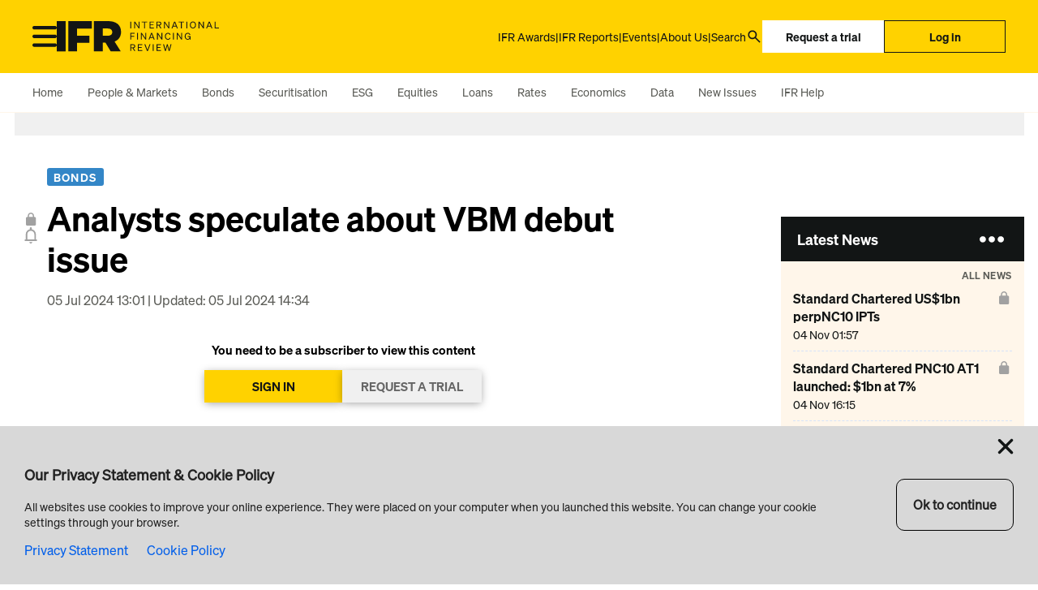

--- FILE ---
content_type: text/html; charset=utf-8
request_url: https://www.ifre.com/bonds/2074873/analysts-speculate-about-vbm-debut-issue
body_size: 11883
content:
<!DOCTYPE html>
<!-- Powered by Glide Publishing Platform. https://www.gpp.io -->
<html lang="en">

<head>
  <title>Analysts speculate about VBM debut issue | IFR</title>

  <meta charset="UTF-8">
  <meta name="viewport" content="width=device-width, initial-scale=1.0">
  <meta name="description" content="">
  <meta name="author" content="">
  <meta name="theme-color" media="(prefers-color-scheme: light)" content="white" />
  <meta http-equiv="X-UA-Compatible" content="ie=edge">
  <meta http-equiv="author" content="">
  <meta name="robots" content="max-image-preview:large">
  <!-- meta tags -->
  <meta  property="og:type" content="article" />
  <meta  property="og:url" content="https://prod.ifre.com/bonds/2074873/analysts-speculate-about-vbm-debut-issue" />
  <meta  property="og:description" content="" />
  <meta  property="twitter:card" content="summary_large_image" />
  <meta  name="twitter:site"  content="@" />
  <meta  name="twitter:creator"  content="@" />
  <meta  name="twitter:description"  content="" />
  <meta  name="twitter:url"  content="https://prod.ifre.com/bonds/2074873/analysts-speculate-about-vbm-debut-issue" />
  <meta  property="og:title" content="Analysts speculate about VBM debut issue | IFR" />
  <meta  name="twitter:title"  content="Analysts speculate about VBM debut issue | IFR" />
  <meta  property="article:published_time" content="2024-07-05T13:01:34.163Z" />
  <meta  property="article:modified_time" content="2024-07-05T14:34:15.451Z" />


  <link rel="preconnect" href="https://www.google-analytics.com" crossorigin>
  <link rel="dns-prefetch" href="https://www.google-analytics.com">

  <link rel="preconnect" href="https://www.googletagmanager.com" crossorigin>
  <link rel="dns-prefetch" href="https://www.googletagmanager.com">

  <link rel="preconnect" href="https://connect.facebook.net" crossorigin>
  <link rel="dns-prefetch" href="https://connect.facebook.net">

  <link rel="preconnect" href="https://www.facebook.com" crossorigin>
  <link rel="dns-prefetch" href="https://www.facebook.com">

  <link rel="preconnect" href="https://twitter.com" crossorigin>
  <link rel="dns-prefetch" href="https://twitter.com">

  <link rel="preconnect" href="https://www.schema.org" crossorigin>
  <link rel="dns-prefetch" href="https://www.schema.org">

  <link rel="canonical" href="https://www.ifre.com/bonds/2074873/analysts-speculate-about-vbm-debut-issue">

  <link fetchpriority="high" rel="preload" href="" as="image">
<link fetchpriority="high" rel="preload" href="" as="image">
<link fetchpriority="high" rel="preload" href="" as="image">

  <!-- favicons -->
  <link rel="apple-touch-icon" sizes="180x180"  href="https://assets.ifre.com/prod/assets/favicon-180x180.fc91f698a23088feb0119c2c979e6712.png">
  <link rel="icon" sizes="96x96" type="image/png" href="https://assets.ifre.com/prod/assets/favicon-96x96.2101d45090eb0c6ed98449cd33e560a4.png">
  <link rel="icon" sizes="32x32" type="image/png" href="https://assets.ifre.com/prod/assets/favicon-32x32.0ab6892e0c6ee8922f402c6d31e2f08c.png">
  <link rel="icon" sizes="16x16" type="image/png" href="https://assets.ifre.com/prod/assets/favicon-16x16.668cdc5d22dcdf01a9bff99ca361b871.png">

  <!-- preload fonts -->
  <link rel="preload" href="https://assets.ifre.com/prod/assets/Söhne-Buch.ac5b4db593ff724f2dd044b28cb0a49a.woff" as="font" type="font/woff" crossorigin="anonymous">
  <link rel="preload" href="https://assets.ifre.com/prod/assets/Söhne-BuchKursiv.d52955a642f4af475bbce571ea6ce28a.woff" as="font" type="font/woff" crossorigin="anonymous">
  <link rel="preload" href="https://assets.ifre.com/prod/assets/Söhne-Halbfett.ac7b6e6a1bcfe82f3c1c59aca624c765.woff" as="font" type="font/woff" crossorigin="anonymous">
  <link rel="preload" href="https://assets.ifre.com/prod/assets/Söhne-HalbfettKursiv.b9473977a780a7991dc721989cfa4f9c.woff" as="font" type="font/woff" crossorigin="anonymous">
  <link rel="preload" href="https://assets.ifre.com/prod/assets/Söhne-Leicht.90e92dba57452df3d05374f0b03e4500.woff" as="font" type="font/woff" crossorigin="anonymous">
  <link rel="preload" href="https://assets.ifre.com/prod/assets/Söhne-LeichtKursiv.8b98368a67918fd6f02e3715f62d49ab.woff" as="font" type="font/woff" crossorigin="anonymous">

  <script>dataLayer = [
  {
    "asia": 0,
    "env": "production",
    "loggedIn": 0,
    "tenant": "ifr",
    "gaId": "UA-138402443-1"
  },
  {
    "title": "",
    "description": "",
    "keywords": [],
    "author": "",
    "primaryTaxonomySlug": "bonds",
    "primaryTaxonomyName": "Bonds",
    "primaryTaxonomyId": 287,
    "sectionId": 287,
    "sectionPath": [
      "bonds"
    ],
    "rootSectionSlug": "bonds",
    "rootSectionName": "Bonds",
    "contentType": "article-page",
    "primaryTaxonomy": "",
    "sectionDescription": ""
  }
]</script>

  
  <!-- google tag manager -->
  <script>
    (function (w, d, s, l, i) {
      w[l] = w[l] || [];
      w[l].push({ 'gtm.start': new Date().getTime(), event: 'gtm.js' });
      var f = d.getElementsByTagName(s)[0],
        j = d.createElement(s),
        dl = l != 'dataLayer' ? '&l=' + l : '';
      j.async = true; j.src = 'https://www.googletagmanager.com/gtm.js?id=' + i + dl;
      f.parentNode.insertBefore(j, f);
    })(window, document, 'script', 'dataLayer', 'GTM-KFXG6FN9');
  </script>

  

  <!-- register all components that should be initialized for this page -->
  <script> componentsToLoad = ["MainLayout","AdWidget","HtmlSnippetCustom","PageFooter","MainNavigation","CookieConsent","Article","Seo","LatestNews","ArticleHeader","ActionMenu","Bookmark","AssetClassTags","ArticleSocialShare","IssuersListing","TopicsListing","ArticleByline","Fonts"] </script>
  <!-- injected component styles and scripts -->
  <link rel="stylesheet"  href="https://assets.ifre.com/prod/MainLayout.eeda526f0461a5fd4476.css"></link><link rel="stylesheet"  href="https://assets.ifre.com/prod/PageFooter.5f4685a38e144e1b1f6b.css"></link><link rel="stylesheet"  href="https://assets.ifre.com/prod/ActionMenu.7a0c14a2f116e227fbc7.css"></link><link rel="stylesheet"  href="https://assets.ifre.com/prod/MainNavigation.6960f9e2e22a9b96a923.css"></link><link rel="stylesheet"  href="https://assets.ifre.com/prod/CookieConsent.7793503be65594a52952.css"></link><link rel="stylesheet"  href="https://assets.ifre.com/prod/LatestNews.413c74f98334a7f53bd8.css"></link><link rel="stylesheet"  href="https://assets.ifre.com/prod/ArticleHeader.6acd75bb145ab897c375.css"></link><link rel="stylesheet"  href="https://assets.ifre.com/prod/Bookmark.b9806634999dbd66fb79.css"></link><link rel="stylesheet"  href="https://assets.ifre.com/prod/AssetClassTags.151eecb6bac191d1035b.css"></link><link rel="stylesheet"  href="https://assets.ifre.com/prod/ArticleSocialShare.40aed898c33e519c2db0.css"></link><link rel="stylesheet"  href="https://assets.ifre.com/prod/IssuersListing.f6e741c1088fd08c0523.css"></link><link rel="stylesheet"  href="https://assets.ifre.com/prod/TopicsListing.648cbd2d59ae88f94d8d.css"></link><link rel="stylesheet"  href="https://assets.ifre.com/prod/ArticleByline.f947532d87ff61d98008.css"></link><link rel="stylesheet"  href="https://assets.ifre.com/prod/Fonts.1d84667256dfc6dfce51.css"></link>
  <script defer src="https://assets.ifre.com/prod/runtime.c671f1d34541b15a6ed3.js" ></script><script defer src="https://assets.ifre.com/prod/main.9d51ce4f38bf80fb1d1b.js" ></script>
  <!-- add a bit of a fade in animation for every page  -->

</head>

<body class="no-js no-gutters" data-article-type="Story">
  <!-- google tag manager, no script option -->
  <noscript>
    <iframe src="https://www.googletagmanager.com/ns.html?id=GTM-KFXG6FN9" height="0" width="0" style="display:none;visibility:hidden"></iframe>
  </noscript>

  <script>document.getElementsByTagName('body')[0].classList.replace('no-js', 'js')</script>

  <!-- page content --><div class="gc-col-12 gc-row">
  <div class="ifr-navigation">
<div class="ifr-main-navigation gd-frame" data-subscription="[]">
  <div class="ifr-main-navigation-top-wrapper">
    <div class="ifr-action-menu">
    <div class="ifr-action-menu__popup-container">
    </div>
  </div>
    <div class="ifr-main-navigation-top-child-wrapper">
      <div class="ifr-main-navigation-top-left-block">
        <div class="ifr-main-navigation-top-left-block_hamburger">
          <img src="https://assets.ifre.com/prod/assets/hamburger-menu.595bb4e605e12dabc544fbe8125c3db5.svg" alt="ifr-hamburger-menu-logo">
        </div>
        <div class="ifr-main-navigation-top-left-block_logo">
          <a href="/">
            <img src="https://media.ifre.com/prod/files/file/gm-bcd21f97-673a-4be2-bdc0-c78f2fd88b8a-gm-23ab220a-a3f4-4fc9-9844-10190ff16323-logo-ifr-special-1.svg" alt="ifr-logo">
          </a>
        </div>
        <div class="ifr-main-navigation-top-left-block_logo mobile">
          <a href="/">
            <img src="https://media.ifre.com/prod/files/file/gm-f2f47505-8e36-4123-94d1-2ab81f6b68e2-gm-1a15aa3a-f04e-4f7c-9ffe-a8577255315f-logo-ifr-logo-standalone-1.svg" alt="ifr-mobile-logo">
          </a>
        </div>
      </div>
      <div class="ifr-main-navigation-right-block">
              <div class="ifr-main-navigation-search-menu-item vertical-divider"></div>

                <div class="ifr-main-navigation-search-menu-item">

                  <a href="/ifr-awards" class="ifr-main-navigation-block">IFR Awards</a href="/ifr-awards">
                      <div class="ifr-main-navigation-dropdown-wrapper">
                        <div class="ifr-main-navigation-dropdown-menu">
                            <a href="/ifr-awards" class="ifr-main-navigation-dropdown-item ">
                              <span class="ifr-main-navigation-dropdown-item-label">IFR Awards</span>
                            </a href="/ifr-awards">
                            <a href="/ifr-asia-awards" class="ifr-main-navigation-dropdown-item ">
                              <span class="ifr-main-navigation-dropdown-item-label">IFR Asia Awards</span>
                            </a href="/ifr-asia-awards">
                        </div>
                        </div>
                </div>

              <div class="ifr-main-navigation-search-menu-item vertical-divider">|</div>

                <div class="ifr-main-navigation-search-menu-item">

                  <a href="/ifr-reports" class="ifr-main-navigation-block">IFR Reports</a href="/ifr-reports">
                </div>

              <div class="ifr-main-navigation-search-menu-item vertical-divider">|</div>

                <div class="ifr-main-navigation-search-menu-item">

                  <a href="/events" class="ifr-main-navigation-block">Events</a href="/events">
                </div>

              <div class="ifr-main-navigation-search-menu-item vertical-divider">|</div>

                <div class="ifr-main-navigation-search-menu-item">

                  <a href="/about-us" class="ifr-main-navigation-block">About Us</a href="/about-us">
                      <div class="ifr-main-navigation-dropdown-wrapper">
                        <div class="ifr-main-navigation-dropdown-menu">
                            <a href="/about-us" class="ifr-main-navigation-dropdown-item ">
                              <span class="ifr-main-navigation-dropdown-item-label">About IFR</span>
                            </a href="/about-us">
                            <a href="/advertising-with-ifr" class="ifr-main-navigation-dropdown-item ">
                              <span class="ifr-main-navigation-dropdown-item-label">Advertise with IFR</span>
                            </a href="/advertising-with-ifr">
                            <a href="/reprints-and-licensing" class="ifr-main-navigation-dropdown-item ">
                              <span class="ifr-main-navigation-dropdown-item-label">Reprints &amp; Licensing</span>
                            </a href="/reprints-and-licensing">
                            <a href="/contact-us" class="ifr-main-navigation-dropdown-item ">
                              <span class="ifr-main-navigation-dropdown-item-label">Contact Us</span>
                            </a href="/contact-us">
                            <a href="/ifr-help" class="ifr-main-navigation-dropdown-item ">
                              <span class="ifr-main-navigation-dropdown-item-label">IFR Help</span>
                            </a href="/ifr-help">
                            <a href="/whats-new" class="ifr-main-navigation-dropdown-item ">
                              <span class="ifr-main-navigation-dropdown-item-label">What&#x27;s New</span>
                            </a href="/whats-new">
                        </div>
                        </div>
                </div>
              <a class="ifr-main-navigation-search-block--locked" href="/access-denied">
                <div class="ifr-main-navigation-search-menu-item vertical-divider">|</div>
                <div class="ifr-main-navigation-search-menu-item"> Search </div>
                <div class="ifr-main-navigation-search-menu-item icon-wrapper">
                  <img src="https://assets.ifre.com/prod/assets/search-icon.e4cb099d1a75f2d9a1c628439423728e.svg" alt="Search icon for navigation">
                </div>
              </a>
              <div onclick="window.location.href&#x3D;&#x27;/request-trial&#x27;;" class="ifr-main-navigation-trial-button">Request a trial</div>              <div class="ifr-main-navigation-login-button" onclick="handleLogInClick(this)">Log in </div>

            </div>
          <div class="ifr-main-navigation-right-block mobile">
              <div class="ifr-main-navigation-search-block" >
                <div class="ifr-main-navigation-search-menu-item icon-wrapper">
                  <img src="https://assets.ifre.com/prod/assets/search-icon.e4cb099d1a75f2d9a1c628439423728e.svg" alt="ifr-search-icon">
                </div>
              </div>
              <div onclick="window.location.href&#x3D;&#x27;/request-trial&#x27;;" class="ifr-main-navigation-trial-button">Request a trial</div>              <div class="ifr-main-navigation-login-button" onclick="handleLogInClick(this)">Log in </div>
          </div>
          </div>
            <div id="search-modal" class="ifr-search-bar-modal-wrapper">
              <div class="ifr-search-bar-modal-top-block">
                <div class="ifr-search-bar-modal-top-search-block">
                  <div class="ifr-search-bar-modal-top-search-block-search-bar">
                    <div class="ifr-search-bar-modal-top-search-block-search-icon">
                    <img class="lazyload" loading="lazy" src="https://assets.ifre.com/prod/assets/search-icon-blue.2432a178aa6dd393889dc56950621db5.svg" alt="ifr-search-icon">
                    </div>
                    <input type="text" placeholder="Quick search" class="ifr-search-bar-modal-top-search-block-search-input">
                    <span id="search-close-button-mobile-ifr" class="ifr-search-bar-modal-top-close-block mobile">
                      <img class="lazyload" loading="lazy" src="https://assets.ifre.com/prod/assets/cancel-icon.c97130cee4506883f4a157bdb138ed75.svg" alt="ifr-info-icon">
                    </span>
                  </div>
                  <div class="ifr-search-bar-modal-top-block-separator"></div>
                  <div class="ifr-search-bar-modal-top-search-block-message-bar">
                    <div class="ifr-search-bar-modal-top-search-block-message-bar-icon">
                      <img class="lazyload" loading="lazy" src="https://assets.ifre.com/prod/assets/info-icon.b8d88c6004273a6fdff8ff3de89ebecc.svg" alt="ifr-close-icon">
                    </div>

                    <div class="ifr-search-bar-modal-top-search-block-message-bar-label">Type a keyword to start your search</div>
                  </div>
                </div>
                <div id="search-close-button-ifr" class="ifr-search-bar-modal-top-close-block">
                  <img class="lazyload" loading="lazy" src="https://assets.ifre.com/prod/assets/cancel-icon.c97130cee4506883f4a157bdb138ed75.svg" alt="ifr-info-icon">
                </div>
              </div>

              <div class="ifr-search-bar-modal-bottom-block">
                <div class="ifr-search-bar-modal-bottom-block-item-wrapper">
                  <div class="ifr-search-bar-modal-bottom-block-item-label">NEWS</div>
                    <div onclick="window.location.href&#x3D;&#x27;/search/news-search&#x27;;" class="ifr-search-bar-modal-bottom-block-item-button">Go to full news search</div>                  </div>

                <div class="ifr-search-bar-modal-bottom-block-item-wrapper">
                  <div class="ifr-search-bar-modal-bottom-block-item-label">ISSUERS</div>
                  <div onclick="window.location.href&#x3D;&#x27;/search/issuer-search&#x27;;" class="ifr-search-bar-modal-bottom-block-item-button">Go to full issuers search</div>
                </div>
                <div class="ifr-search-bar-modal-bottom-block-item-wrapper">
                  <div class="ifr-search-bar-modal-bottom-block-item-label">DEALS</div>
                  <div onclick="window.location.href&#x3D;&#x27;/search/deal-search&#x27;;" class="ifr-search-bar-modal-bottom-block-item-button">Go to full deals search</div>                </div>
              </div>
            </div>
    </div>
  <div id="IFR-main-nav" class="ifr-main-navigation-bottom-wrapper">
 <div class="ifr-main-navigation-search-menu-item main-menu-dropdown-item  "  style="--root-taxonomy-color : #000" >
  <a href="/" class="main-menu-dropdown-item-label">Home</a href="/">
        </div>
 <div class="ifr-main-navigation-search-menu-item main-menu-dropdown-item  "  style="--root-taxonomy-color : #e23128" >
  <a href="/people-and-markets/" class="main-menu-dropdown-item-label">People &amp; Markets</a href="/people-and-markets/">
        </div>
 <div class="ifr-main-navigation-search-menu-item main-menu-dropdown-item  "  style="--root-taxonomy-color : #3386c7" >
  <a href="/bonds/global" class="main-menu-dropdown-item-label">Bonds</a href="/bonds/global">
            <div class="ifr-main-navigation-search-menu-first-child-item-wrapper">
                  <div class="ifr-main-navigation-search-menu-first-child-item ">
                    <a href="/bonds/global" class="ifr-main-navigation-search-menu-first-child-item-label ">Global</a href="/bonds/global">
                    <div class="icon-wrapper-main-menu-child">
                        
               <svg xmlns="http://www.w3.org/2000/svg" width="20" height="21" viewBox="0 0 20 21" fill="none">
      <mask id="mask0_451_490" style="mask-type:alpha" maskUnits="userSpaceOnUse" x="0" y="0" width="20" height="21">
    <rect y="0.5" width="20" height="20" />
        </mask>
        <g mask="url(#mask0_451_490)">
    <path d="M10 13L5.83334 8.83337H14.1667L10 13Z" />
        </g>
          </svg>

              
                         </div>
                      <div class="ifr-main-navigation-search-menu-second-child-item-wrapper">
                          <a href="/bonds/global/corporate" class="ifr-main-navigation-search-menu-second-child-item-label  ">Corporate</a href="/bonds/global/corporate">
                                <div class="ifr-main-navigation-search-menu-third-child-item-wrapper ">
                                <div class="icon-wrapper-main-menu-second-child">
                                  <img class="lazyload" loading="lazy" src="https://assets.ifre.com/prod/assets/subdirectory-arrow-right.34936135d551d6fbeacc9c23feeef0b9.svg" alt="ifr-subdirectory-icon">
                              </div>
                              <div class="ifr-main-navigation-search-menu-third-child-item">
                                  <a href="/bonds/global/corporate/investment-grade" class="ifr-main-navigation-search-menu-third-child-item-label ">Investment Grade</a href="/bonds/global/corporate/investment-grade">
                                </div>
                                </div>
                                <div class="ifr-main-navigation-search-menu-third-child-item-wrapper ">
                                <div class="icon-wrapper-main-menu-second-child">
                                  <img class="lazyload" loading="lazy" src="https://assets.ifre.com/prod/assets/subdirectory-arrow-right.34936135d551d6fbeacc9c23feeef0b9.svg" alt="ifr-subdirectory-icon">
                              </div>
                              <div class="ifr-main-navigation-search-menu-third-child-item">
                                  <a href="/bonds/global/corporate/high-yield" class="ifr-main-navigation-search-menu-third-child-item-label ">High Yield</a href="/bonds/global/corporate/high-yield">
                                </div>
                                </div>
                          <a href="/bonds/global/ssa" class="ifr-main-navigation-search-menu-second-child-item-label  ">SSA</a href="/bonds/global/ssa">
                          <a href="/bonds/global/fig" class="ifr-main-navigation-search-menu-second-child-item-label  ">FIG</a href="/bonds/global/fig">
                          <a href="/bonds/global/emerging-markets" class="ifr-main-navigation-search-menu-second-child-item-label  ">Emerging Markets</a href="/bonds/global/emerging-markets">
                      </div>
                  </div>
                  <div class="ifr-main-navigation-search-menu-first-child-item ">
                    <a href="/bonds/americas" class="ifr-main-navigation-search-menu-first-child-item-label ">Americas</a href="/bonds/americas">
                    <div class="icon-wrapper-main-menu-child">
                        
               <svg xmlns="http://www.w3.org/2000/svg" width="20" height="21" viewBox="0 0 20 21" fill="none">
      <mask id="mask0_451_490" style="mask-type:alpha" maskUnits="userSpaceOnUse" x="0" y="0" width="20" height="21">
    <rect y="0.5" width="20" height="20" />
        </mask>
        <g mask="url(#mask0_451_490)">
    <path d="M10 13L5.83334 8.83337H14.1667L10 13Z" />
        </g>
          </svg>

              
                         </div>
                      <div class="ifr-main-navigation-search-menu-second-child-item-wrapper">
                          <a href="/bonds/americas/corporate" class="ifr-main-navigation-search-menu-second-child-item-label  ">Corporate</a href="/bonds/americas/corporate">
                                <div class="ifr-main-navigation-search-menu-third-child-item-wrapper ">
                                <div class="icon-wrapper-main-menu-second-child">
                                  <img class="lazyload" loading="lazy" src="https://assets.ifre.com/prod/assets/subdirectory-arrow-right.34936135d551d6fbeacc9c23feeef0b9.svg" alt="ifr-subdirectory-icon">
                              </div>
                              <div class="ifr-main-navigation-search-menu-third-child-item">
                                  <a href="/bonds/americas/corporate/investment-grade" class="ifr-main-navigation-search-menu-third-child-item-label ">Investment Grade</a href="/bonds/americas/corporate/investment-grade">
                                </div>
                                </div>
                                <div class="ifr-main-navigation-search-menu-third-child-item-wrapper ">
                                <div class="icon-wrapper-main-menu-second-child">
                                  <img class="lazyload" loading="lazy" src="https://assets.ifre.com/prod/assets/subdirectory-arrow-right.34936135d551d6fbeacc9c23feeef0b9.svg" alt="ifr-subdirectory-icon">
                              </div>
                              <div class="ifr-main-navigation-search-menu-third-child-item">
                                  <a href="/bonds/americas/corporate/high-yield" class="ifr-main-navigation-search-menu-third-child-item-label ">High Yield</a href="/bonds/americas/corporate/high-yield">
                                </div>
                                </div>
                          <a href="/bonds/americas/ssa" class="ifr-main-navigation-search-menu-second-child-item-label  ">SSA</a href="/bonds/americas/ssa">
                          <a href="/bonds/americas/fig" class="ifr-main-navigation-search-menu-second-child-item-label  ">Fig</a href="/bonds/americas/fig">
                          <a href="/bonds/americas/latam" class="ifr-main-navigation-search-menu-second-child-item-label  ">LATAM</a href="/bonds/americas/latam">
                      </div>
                  </div>
                  <div class="ifr-main-navigation-search-menu-first-child-item ">
                    <a href="/bonds/emea" class="ifr-main-navigation-search-menu-first-child-item-label ">EMEA</a href="/bonds/emea">
                    <div class="icon-wrapper-main-menu-child">
                        
               <svg xmlns="http://www.w3.org/2000/svg" width="20" height="21" viewBox="0 0 20 21" fill="none">
      <mask id="mask0_451_490" style="mask-type:alpha" maskUnits="userSpaceOnUse" x="0" y="0" width="20" height="21">
    <rect y="0.5" width="20" height="20" />
        </mask>
        <g mask="url(#mask0_451_490)">
    <path d="M10 13L5.83334 8.83337H14.1667L10 13Z" />
        </g>
          </svg>

              
                         </div>
                      <div class="ifr-main-navigation-search-menu-second-child-item-wrapper">
                          <a href="/bonds/emea/corporate" class="ifr-main-navigation-search-menu-second-child-item-label  ">Corporate</a href="/bonds/emea/corporate">
                                <div class="ifr-main-navigation-search-menu-third-child-item-wrapper ">
                                <div class="icon-wrapper-main-menu-second-child">
                                  <img class="lazyload" loading="lazy" src="https://assets.ifre.com/prod/assets/subdirectory-arrow-right.34936135d551d6fbeacc9c23feeef0b9.svg" alt="ifr-subdirectory-icon">
                              </div>
                              <div class="ifr-main-navigation-search-menu-third-child-item">
                                  <a href="/bonds/emea/corporate/investment-grade" class="ifr-main-navigation-search-menu-third-child-item-label ">Investment Grade</a href="/bonds/emea/corporate/investment-grade">
                                </div>
                                </div>
                                <div class="ifr-main-navigation-search-menu-third-child-item-wrapper ">
                                <div class="icon-wrapper-main-menu-second-child">
                                  <img class="lazyload" loading="lazy" src="https://assets.ifre.com/prod/assets/subdirectory-arrow-right.34936135d551d6fbeacc9c23feeef0b9.svg" alt="ifr-subdirectory-icon">
                              </div>
                              <div class="ifr-main-navigation-search-menu-third-child-item">
                                  <a href="/bonds/emea/corporate/high-yield" class="ifr-main-navigation-search-menu-third-child-item-label ">High Yield </a href="/bonds/emea/corporate/high-yield">
                                </div>
                                </div>
                          <a href="/bonds/emea/ssa" class="ifr-main-navigation-search-menu-second-child-item-label  ">SSA</a href="/bonds/emea/ssa">
                          <a href="/bonds/emea/fig" class="ifr-main-navigation-search-menu-second-child-item-label  ">FIG</a href="/bonds/emea/fig">
                          <a href="/bonds/emea/emerging-markets" class="ifr-main-navigation-search-menu-second-child-item-label  ">Emerging Markets</a href="/bonds/emea/emerging-markets">
                      </div>
                  </div>
                  <div class="ifr-main-navigation-search-menu-first-child-item ">
                    <a href="/bonds/asia" class="ifr-main-navigation-search-menu-first-child-item-label ">Asia</a href="/bonds/asia">
                    <div class="icon-wrapper-main-menu-child">
                        
               <svg xmlns="http://www.w3.org/2000/svg" width="20" height="21" viewBox="0 0 20 21" fill="none">
      <mask id="mask0_451_490" style="mask-type:alpha" maskUnits="userSpaceOnUse" x="0" y="0" width="20" height="21">
    <rect y="0.5" width="20" height="20" />
        </mask>
        <g mask="url(#mask0_451_490)">
    <path d="M10 13L5.83334 8.83337H14.1667L10 13Z" />
        </g>
          </svg>

              
                         </div>
                      <div class="ifr-main-navigation-search-menu-second-child-item-wrapper">
                          <a href="/bonds/asia/corporate" class="ifr-main-navigation-search-menu-second-child-item-label  ">Corporate</a href="/bonds/asia/corporate">
                                <div class="ifr-main-navigation-search-menu-third-child-item-wrapper ">
                                <div class="icon-wrapper-main-menu-second-child">
                                  <img class="lazyload" loading="lazy" src="https://assets.ifre.com/prod/assets/subdirectory-arrow-right.34936135d551d6fbeacc9c23feeef0b9.svg" alt="ifr-subdirectory-icon">
                              </div>
                              <div class="ifr-main-navigation-search-menu-third-child-item">
                                  <a href="/bonds/asia/corporate/investment-grade" class="ifr-main-navigation-search-menu-third-child-item-label ">Investment Grade</a href="/bonds/asia/corporate/investment-grade">
                                </div>
                                </div>
                                <div class="ifr-main-navigation-search-menu-third-child-item-wrapper ">
                                <div class="icon-wrapper-main-menu-second-child">
                                  <img class="lazyload" loading="lazy" src="https://assets.ifre.com/prod/assets/subdirectory-arrow-right.34936135d551d6fbeacc9c23feeef0b9.svg" alt="ifr-subdirectory-icon">
                              </div>
                              <div class="ifr-main-navigation-search-menu-third-child-item">
                                  <a href="/bonds/asia/corporate/high-yield" class="ifr-main-navigation-search-menu-third-child-item-label ">High Yield</a href="/bonds/asia/corporate/high-yield">
                                </div>
                                </div>
                          <a href="/bonds/asia/ssa" class="ifr-main-navigation-search-menu-second-child-item-label  ">SSA</a href="/bonds/asia/ssa">
                          <a href="/bonds/asia/fig" class="ifr-main-navigation-search-menu-second-child-item-label  ">FIG</a href="/bonds/asia/fig">
                          <a href="/bonds/asia/emerging-markets" class="ifr-main-navigation-search-menu-second-child-item-label  ">Emerging Markets</a href="/bonds/asia/emerging-markets">
                      </div>
                  </div>
                  <div class="ifr-main-navigation-search-menu-first-child-item ">
                    <a href="/bonds/emerging-markets" class="ifr-main-navigation-search-menu-first-child-item-label ">Emerging Markets</a href="/bonds/emerging-markets">
                    <div class="icon-wrapper-main-menu-child">
                        
               <svg xmlns="http://www.w3.org/2000/svg" width="20" height="21" viewBox="0 0 20 21" fill="none">
      <mask id="mask0_451_490" style="mask-type:alpha" maskUnits="userSpaceOnUse" x="0" y="0" width="20" height="21">
    <rect y="0.5" width="20" height="20" />
        </mask>
        <g mask="url(#mask0_451_490)">
    <path d="M10 13L5.83334 8.83337H14.1667L10 13Z" />
        </g>
          </svg>

              
                         </div>
                      <div class="ifr-main-navigation-search-menu-second-child-item-wrapper">
                          <a href="/bonds/emerging-markets/latam" class="ifr-main-navigation-search-menu-second-child-item-label  ">LATAM</a href="/bonds/emerging-markets/latam">
                          <a href="/bonds/emerging-markets/asia" class="ifr-main-navigation-search-menu-second-child-item-label  ">Asia</a href="/bonds/emerging-markets/asia">
                          <a href="/bonds/emerging-markets/ceemea" class="ifr-main-navigation-search-menu-second-child-item-label  ">CEEMEA</a href="/bonds/emerging-markets/ceemea">
                      </div>
                  </div>
            </div>
        </div>
 <div class="ifr-main-navigation-search-menu-item main-menu-dropdown-item  "  style="--root-taxonomy-color : #81ccf0" >
  <a href="/securitisation/global" class="main-menu-dropdown-item-label">Securitisation</a href="/securitisation/global">
            <div class="ifr-main-navigation-search-menu-first-child-item-wrapper">
                  <div class="ifr-main-navigation-search-menu-first-child-item ">
                    <a href="/securitisation/global/" class="ifr-main-navigation-search-menu-first-child-item-label ">Global</a href="/securitisation/global/">
                  </div>
                  <div class="ifr-main-navigation-search-menu-first-child-item ">
                    <a href="/securitisation/americas/" class="ifr-main-navigation-search-menu-first-child-item-label ">Americas</a href="/securitisation/americas/">
                  </div>
                  <div class="ifr-main-navigation-search-menu-first-child-item ">
                    <a href="/securitisation/emea/" class="ifr-main-navigation-search-menu-first-child-item-label ">EMEA</a href="/securitisation/emea/">
                  </div>
                  <div class="ifr-main-navigation-search-menu-first-child-item ">
                    <a href="/securitisation/asia/" class="ifr-main-navigation-search-menu-first-child-item-label ">Asia</a href="/securitisation/asia/">
                  </div>
            </div>
        </div>
 <div class="ifr-main-navigation-search-menu-item main-menu-dropdown-item  "  style="--root-taxonomy-color : #88c277" >
  <a href="/esg" class="main-menu-dropdown-item-label">ESG</a href="/esg">
            <div class="ifr-main-navigation-search-menu-first-child-item-wrapper">
                  <div class="ifr-main-navigation-search-menu-first-child-item ">
                    <a href="/esg/global" class="ifr-main-navigation-search-menu-first-child-item-label ">Global</a href="/esg/global">
                    <div class="icon-wrapper-main-menu-child">
                        
               <svg xmlns="http://www.w3.org/2000/svg" width="20" height="21" viewBox="0 0 20 21" fill="none">
      <mask id="mask0_451_490" style="mask-type:alpha" maskUnits="userSpaceOnUse" x="0" y="0" width="20" height="21">
    <rect y="0.5" width="20" height="20" />
        </mask>
        <g mask="url(#mask0_451_490)">
    <path d="M10 13L5.83334 8.83337H14.1667L10 13Z" />
        </g>
          </svg>

              
                         </div>
                      <div class="ifr-main-navigation-search-menu-second-child-item-wrapper">
                          <a href="/esg/global/green-bonds" class="ifr-main-navigation-search-menu-second-child-item-label  ">Green Bonds</a href="/esg/global/green-bonds">
                          <a href="/esg/global/green-loans" class="ifr-main-navigation-search-menu-second-child-item-label  ">Green Loans</a href="/esg/global/green-loans">
                          <a href="/esg/global/sustainability-linked-bonds" class="ifr-main-navigation-search-menu-second-child-item-label  ">Sustainability-linked Bonds</a href="/esg/global/sustainability-linked-bonds">
                          <a href="/esg/global/sustainability-linked-loans" class="ifr-main-navigation-search-menu-second-child-item-label  ">Sustainability-linked Loans</a href="/esg/global/sustainability-linked-loans">
                          <a href="/esg/global/social-other" class="ifr-main-navigation-search-menu-second-child-item-label  ">Social / Other</a href="/esg/global/social-other">
                          <a href="/esg/global/people-markets" class="ifr-main-navigation-search-menu-second-child-item-label  ">People &amp; Markets</a href="/esg/global/people-markets">
                      </div>
                  </div>
                  <div class="ifr-main-navigation-search-menu-first-child-item ">
                    <a href="/esg/americas" class="ifr-main-navigation-search-menu-first-child-item-label ">Americas</a href="/esg/americas">
                    <div class="icon-wrapper-main-menu-child">
                        
               <svg xmlns="http://www.w3.org/2000/svg" width="20" height="21" viewBox="0 0 20 21" fill="none">
      <mask id="mask0_451_490" style="mask-type:alpha" maskUnits="userSpaceOnUse" x="0" y="0" width="20" height="21">
    <rect y="0.5" width="20" height="20" />
        </mask>
        <g mask="url(#mask0_451_490)">
    <path d="M10 13L5.83334 8.83337H14.1667L10 13Z" />
        </g>
          </svg>

              
                         </div>
                      <div class="ifr-main-navigation-search-menu-second-child-item-wrapper">
                          <a href="/esg/americas/green-bonds" class="ifr-main-navigation-search-menu-second-child-item-label  ">Green Bonds</a href="/esg/americas/green-bonds">
                          <a href="/esg/americas/green-loans" class="ifr-main-navigation-search-menu-second-child-item-label  ">Green Loans</a href="/esg/americas/green-loans">
                          <a href="/esg/americas/sustainability-linked-bonds" class="ifr-main-navigation-search-menu-second-child-item-label  ">Sustainability-linked Bonds</a href="/esg/americas/sustainability-linked-bonds">
                          <a href="/esg/americas/sustainability-linked-loans" class="ifr-main-navigation-search-menu-second-child-item-label  ">Sustainability-linked Loans</a href="/esg/americas/sustainability-linked-loans">
                          <a href="/esg/americas/social-other" class="ifr-main-navigation-search-menu-second-child-item-label  ">Social / Other</a href="/esg/americas/social-other">
                          <a href="/esg/americas/people-markets" class="ifr-main-navigation-search-menu-second-child-item-label  ">People &amp; Markets</a href="/esg/americas/people-markets">
                      </div>
                  </div>
                  <div class="ifr-main-navigation-search-menu-first-child-item ">
                    <a href="/esg/emea" class="ifr-main-navigation-search-menu-first-child-item-label ">EMEA</a href="/esg/emea">
                    <div class="icon-wrapper-main-menu-child">
                        
               <svg xmlns="http://www.w3.org/2000/svg" width="20" height="21" viewBox="0 0 20 21" fill="none">
      <mask id="mask0_451_490" style="mask-type:alpha" maskUnits="userSpaceOnUse" x="0" y="0" width="20" height="21">
    <rect y="0.5" width="20" height="20" />
        </mask>
        <g mask="url(#mask0_451_490)">
    <path d="M10 13L5.83334 8.83337H14.1667L10 13Z" />
        </g>
          </svg>

              
                         </div>
                      <div class="ifr-main-navigation-search-menu-second-child-item-wrapper">
                          <a href="/esg/emea/green-bonds" class="ifr-main-navigation-search-menu-second-child-item-label  ">Green Bonds</a href="/esg/emea/green-bonds">
                          <a href="/esg/emea/green-loans" class="ifr-main-navigation-search-menu-second-child-item-label  ">Green Loans</a href="/esg/emea/green-loans">
                          <a href="/esg/emea/sustainability-linked-bonds" class="ifr-main-navigation-search-menu-second-child-item-label  ">Sustainability-linked Bonds</a href="/esg/emea/sustainability-linked-bonds">
                          <a href="/esg/emea/sustainability-linked-loans" class="ifr-main-navigation-search-menu-second-child-item-label  ">Sustainability-linked Loans</a href="/esg/emea/sustainability-linked-loans">
                          <a href="/esg/emea/social-other" class="ifr-main-navigation-search-menu-second-child-item-label  ">Social / Other</a href="/esg/emea/social-other">
                          <a href="/esg/emea/people-markets" class="ifr-main-navigation-search-menu-second-child-item-label  ">People &amp; Markets</a href="/esg/emea/people-markets">
                      </div>
                  </div>
                  <div class="ifr-main-navigation-search-menu-first-child-item ">
                    <a href="/esg/asia" class="ifr-main-navigation-search-menu-first-child-item-label ">Asia</a href="/esg/asia">
                    <div class="icon-wrapper-main-menu-child">
                        
               <svg xmlns="http://www.w3.org/2000/svg" width="20" height="21" viewBox="0 0 20 21" fill="none">
      <mask id="mask0_451_490" style="mask-type:alpha" maskUnits="userSpaceOnUse" x="0" y="0" width="20" height="21">
    <rect y="0.5" width="20" height="20" />
        </mask>
        <g mask="url(#mask0_451_490)">
    <path d="M10 13L5.83334 8.83337H14.1667L10 13Z" />
        </g>
          </svg>

              
                         </div>
                      <div class="ifr-main-navigation-search-menu-second-child-item-wrapper">
                          <a href="/esg/asia/green-bonds" class="ifr-main-navigation-search-menu-second-child-item-label  ">Green Bonds</a href="/esg/asia/green-bonds">
                          <a href="/esg/asia/green-loans" class="ifr-main-navigation-search-menu-second-child-item-label  ">Green Loans</a href="/esg/asia/green-loans">
                          <a href="/esg/asia/sustainability-linked-bonds" class="ifr-main-navigation-search-menu-second-child-item-label  ">Sustainability-linked Bonds</a href="/esg/asia/sustainability-linked-bonds">
                          <a href="/esg/asia/sustainability-linked-loans" class="ifr-main-navigation-search-menu-second-child-item-label  ">Sustainability-linked Loans</a href="/esg/asia/sustainability-linked-loans">
                          <a href="/esg/asia/social-other" class="ifr-main-navigation-search-menu-second-child-item-label  ">Social / Other</a href="/esg/asia/social-other">
                          <a href="/esg/asia/people-markets" class="ifr-main-navigation-search-menu-second-child-item-label  ">People &amp; Markets</a href="/esg/asia/people-markets">
                      </div>
                  </div>
            </div>
        </div>
 <div class="ifr-main-navigation-search-menu-item main-menu-dropdown-item  "  style="--root-taxonomy-color : #35a936" >
  <a href="/equities" class="main-menu-dropdown-item-label">Equities</a href="/equities">
            <div class="ifr-main-navigation-search-menu-first-child-item-wrapper">
                  <div class="ifr-main-navigation-search-menu-first-child-item ">
                    <a href="/equities/global" class="ifr-main-navigation-search-menu-first-child-item-label ">Global</a href="/equities/global">
                  </div>
                  <div class="ifr-main-navigation-search-menu-first-child-item ">
                    <a href="/equities/americas" class="ifr-main-navigation-search-menu-first-child-item-label ">Americas</a href="/equities/americas">
                  </div>
                  <div class="ifr-main-navigation-search-menu-first-child-item ">
                    <a href="/equities/emea" class="ifr-main-navigation-search-menu-first-child-item-label ">EMEA</a href="/equities/emea">
                  </div>
                  <div class="ifr-main-navigation-search-menu-first-child-item ">
                    <a href="/equities/asia" class="ifr-main-navigation-search-menu-first-child-item-label ">Asia</a href="/equities/asia">
                  </div>
                  <div class="ifr-main-navigation-search-menu-first-child-item ">
                    <a href="/equities/ipos" class="ifr-main-navigation-search-menu-first-child-item-label ">IPOS</a href="/equities/ipos">
                  </div>
                  <div class="ifr-main-navigation-search-menu-first-child-item ">
                    <a href="/equities/structured-equity" class="ifr-main-navigation-search-menu-first-child-item-label ">Structured Equity</a href="/equities/structured-equity">
                  </div>
            </div>
        </div>
 <div class="ifr-main-navigation-search-menu-item main-menu-dropdown-item  "  style="--root-taxonomy-color : #f6891f" >
  <a href="/loans" class="main-menu-dropdown-item-label">Loans</a href="/loans">
        </div>
 <div class="ifr-main-navigation-search-menu-item main-menu-dropdown-item  "  style="--root-taxonomy-color : #A1A1A1" >
  <a href="/rates/global" class="main-menu-dropdown-item-label">Rates</a href="/rates/global">
            <div class="ifr-main-navigation-search-menu-first-child-item-wrapper">
                  <div class="ifr-main-navigation-search-menu-first-child-item ">
                    <a href="/rates/global/" class="ifr-main-navigation-search-menu-first-child-item-label ">Global</a href="/rates/global/">
                  </div>
                  <div class="ifr-main-navigation-search-menu-first-child-item ">
                    <a href="/rates/united-states" class="ifr-main-navigation-search-menu-first-child-item-label ">United States</a href="/rates/united-states">
                  </div>
                  <div class="ifr-main-navigation-search-menu-first-child-item ">
                    <a href="/rates/emea" class="ifr-main-navigation-search-menu-first-child-item-label ">EMEA</a href="/rates/emea">
                  </div>
                  <div class="ifr-main-navigation-search-menu-first-child-item ">
                    <a href="/rates/asia" class="ifr-main-navigation-search-menu-first-child-item-label ">ASIA</a href="/rates/asia">
                  </div>
            </div>
        </div>
 <div class="ifr-main-navigation-search-menu-item main-menu-dropdown-item  "  style="--root-taxonomy-color : #A1A1A1" >
  <a href="/economics" class="main-menu-dropdown-item-label">Economics</a href="/economics">
        </div>
 <div class="ifr-main-navigation-search-menu-item main-menu-dropdown-item  "  style="--root-taxonomy-color : #000" >
  <a href="/data" class="main-menu-dropdown-item-label">Data</a href="/data">
        </div>
 <div class="ifr-main-navigation-search-menu-item main-menu-dropdown-item  "  style="--root-taxonomy-color : #ddd" >
  <a href="/new-issues-monitor/global" class="main-menu-dropdown-item-label">New Issues</a href="/new-issues-monitor/global">
            <div class="ifr-main-navigation-search-menu-first-child-item-wrapper">
                  <div class="ifr-main-navigation-search-menu-first-child-item ">
                    <a href="/new-issues-monitor/global" class="ifr-main-navigation-search-menu-first-child-item-label ">Global</a href="/new-issues-monitor/global">
                  </div>
                  <div class="ifr-main-navigation-search-menu-first-child-item ">
                    <a href="/new-issues-monitor/europe-new-issues/" class="ifr-main-navigation-search-menu-first-child-item-label ">EMEA</a href="/new-issues-monitor/europe-new-issues/">
                  </div>
                  <div class="ifr-main-navigation-search-menu-first-child-item ">
                    <a href="/new-issues-monitor/us-new-issues/" class="ifr-main-navigation-search-menu-first-child-item-label ">US</a href="/new-issues-monitor/us-new-issues/">
                  </div>
                  <div class="ifr-main-navigation-search-menu-first-child-item ">
                    <a href="/new-issues-monitor/asia-new-issues/" class="ifr-main-navigation-search-menu-first-child-item-label ">ASIA</a href="/new-issues-monitor/asia-new-issues/">
                  </div>
                  <div class="ifr-main-navigation-search-menu-first-child-item ">
                    <a href="/new-issues-monitor/japan-new-issues/" class="ifr-main-navigation-search-menu-first-child-item-label ">JAPAN</a href="/new-issues-monitor/japan-new-issues/">
                  </div>
                  <div class="ifr-main-navigation-search-menu-first-child-item ">
                    <a href="/new-issues-monitor/australia-new-issues/" class="ifr-main-navigation-search-menu-first-child-item-label ">AUSTRALIA &amp; NEW ZEALAND</a href="/new-issues-monitor/australia-new-issues/">
                  </div>
            </div>
        </div>
 <div class="ifr-main-navigation-search-menu-item main-menu-dropdown-item  "  style="--root-taxonomy-color : #000" >
  <a href="/ifr-help" class="main-menu-dropdown-item-label">IFR Help</a href="/ifr-help">
        </div>
  </div>
  <div id="overlay"></div>
  <div id="overlay__two"></div>
<div id="main-menu" class="ifr-main-side-navigation">
    <div class="ifr-main-side-navigation-top-wrapper">
        <div class="ifr-main-side-navigation-top-wrapper_logo">
          <a href="/">
            <img class="lazyload" loading="lazy" src="https://media.ifre.com/prod/files/file/gm-f2f47505-8e36-4123-94d1-2ab81f6b68e2-gm-1a15aa3a-f04e-4f7c-9ffe-a8577255315f-logo-ifr-logo-standalone-1.svg" alt="ifr-logo-mobile">
          </a>
        </div>
        <div class="ifr-main-side-navigation-top-wrapper_close">
          <img class="lazyload" loading="lazy" src="https://assets.ifre.com/prod/assets/x-icon-gray.b8394cd01d7f3ef29c8223487802fb44.svg" alt="ifr-close-icon">
        </div>
    </div>
    <div class="separator-horizontal-yellow full-width"></div>
    <div class="ifr-main-side-navigation-items-wrapper">
          <div onclick="window.location.href&#x3D;&#x27;/request-trial&#x27;;" class="ifr-main-navigation-trial-button">Request a trial</div>             <div class="ifr-main-navigation-login-button" onclick="handleLogInClick(this)">Log in </div>
          <div class="ifr-main-side-navigation-block"
          onclick="window.location.href='/search/news-search';">
            <div class="ifr-main-side-navigation-search-menu-item">Search</div>
            <div class="ifr-main-side-navigation-search-menu-item icon-wrapper">
              <img class="lazyload" loading="lazy" src="https://assets.ifre.com/prod/assets/search-icon.e4cb099d1a75f2d9a1c628439423728e.svg" alt="ifr-search-icon">
            </div>
          </div>
          <div class="ifr-main-side-navigation-block ifr-main-side-navigation-block__menu-selector ">
              <div class="ifr-main-side-navigation-search-menu-item">IFR Awards</div>
              <div class="ifr-main-side-navigation-search-menu-item icon-wrapper">
                <img class="lazyload" loading="lazy" src="https://assets.ifre.com/prod/assets/arrow-down-fill.1c248a19fd177ac652574bd1f177e26a.svg" alt="ifr-arrow-icon">
              </div>
            </div>
              <div class="ifr-main-side-navigation-search-menu-child-item-wrapper">
                <a href="/ifr-awards" class="ifr-main-side-navigation-search-menu-child-item ">IFR Awards</a href="/ifr-awards">
                <a href="/ifr-asia-awards" class="ifr-main-side-navigation-search-menu-child-item ">IFR Asia Awards</a href="/ifr-asia-awards">
              </div>
          <a href="/ifr-reports" class="ifr-main-side-navigation-block ">
              <div class="ifr-main-side-navigation-search-menu-item">IFR Reports</div>
            </a href="/ifr-reports">
          <a href="/events" class="ifr-main-side-navigation-block ">
              <div class="ifr-main-side-navigation-search-menu-item">Events</div>
            </a href="/events">
          <div class="ifr-main-side-navigation-block ifr-main-side-navigation-block__menu-selector ">
              <div class="ifr-main-side-navigation-search-menu-item">About Us</div>
              <div class="ifr-main-side-navigation-search-menu-item icon-wrapper">
                <img class="lazyload" loading="lazy" src="https://assets.ifre.com/prod/assets/arrow-down-fill.1c248a19fd177ac652574bd1f177e26a.svg" alt="ifr-arrow-icon">
              </div>
            </div>
              <div class="ifr-main-side-navigation-search-menu-child-item-wrapper">
                <a href="/about-us" class="ifr-main-side-navigation-search-menu-child-item ">About IFR</a href="/about-us">
                <a href="/advertising-with-ifr" class="ifr-main-side-navigation-search-menu-child-item ">Advertise with IFR</a href="/advertising-with-ifr">
                <a href="/reprints-and-licensing" class="ifr-main-side-navigation-search-menu-child-item ">Reprints &amp; Licensing</a href="/reprints-and-licensing">
                <a href="/contact-us" class="ifr-main-side-navigation-search-menu-child-item ">Contact Us</a href="/contact-us">
                <a href="/ifr-help" class="ifr-main-side-navigation-search-menu-child-item ">IFR Help</a href="/ifr-help">
                <a href="/whats-new" class="ifr-main-side-navigation-search-menu-child-item ">What&#x27;s New</a href="/whats-new">
              </div>
    </div>
    <div class="separator-horizontal-yellow three-quarters"></div>
    <div class="ifr-main-side-navigation-items-wrapper">
        <div class="ifr-main-side-navigation-item-wrapper ">
          <a href="/" class="ifr-main-side-navigation-block flex-space-between">
            <div class="ifr-main-side-navigation-search-menu-item">Home</div>
        </a href="/">

        </div>
        <div class="ifr-main-side-navigation-item-wrapper ">
          <a href="/people-and-markets/" class="ifr-main-side-navigation-block flex-space-between">
            <div class="ifr-main-side-navigation-search-menu-item">People &amp; Markets</div>
        </a href="/people-and-markets/">

        </div>
        <div class="ifr-main-side-navigation-item-wrapper parent">
          <div class="ifr-main-side-navigation-block flex-space-between">
            <div class="ifr-main-side-navigation-search-menu-item">Bonds</div>
            <div class="ifr-main-side-navigation-search-menu-item icon-wrapper">
              <img class="lazyload" loading="lazy" src="https://assets.ifre.com/prod/assets/arrow-right-circle.cca21b78d7f3137937eb431e49e564cb.svg" alt="ifr-arrow-icon">
            </div>
        </div>
        <div class="ifr-main-side-navigation-first-child-items-wrapper">
          <div class="ifr-main-side-navigation-first-child-items-top-block">
            <div class="ifr-main-side-navigation-first-child-items-icon">
              <img class="lazyload" loading="lazy" src="https://assets.ifre.com/prod/assets/arrow-right-circle.cca21b78d7f3137937eb431e49e564cb.svg" alt="ifr-arrow-icon">
            </div>
            <div class="separator-vertical-yellow"></div>
            <a href="/bonds/global" class="ifr-main-side-navigation-first-child-items-label">Bonds</a href="/bonds/global">
          </div>
            <div class="ifr-main-side-navigation-first-child-item-wrapper parent">
              <div class="ifr-main-side-navigation-block flex-space-between">
                <div class="ifr-main-side-navigation-search-menu-item">Global</div>
                <div class="ifr-main-side-navigation-search-menu-item icon-wrapper">
                  <img class="lazyload" loading="lazy" src="https://assets.ifre.com/prod/assets/arrow-right-circle.cca21b78d7f3137937eb431e49e564cb.svg" alt="ifr-arrow-icon">
                </div>
            </div>

                <div class="ifr-main-side-navigation-second-child-items-wrapper">
                  <div class="ifr-main-side-navigation-second-child-items-top-block">
                    <div class="ifr-main-side-navigation-second-child-items-icon">
                      <img class="lazyload" loading="lazy" src="https://assets.ifre.com/prod/assets/arrow-right-circle.cca21b78d7f3137937eb431e49e564cb.svg" alt="ifr-arrow-icon">
                    </div>
                    <div class="separator-vertical-yellow"></div>
                    <div class="ifr-main-side-navigation-second-child-items-label-breadcrumbs">
                      <a href="/bonds/global" class="ifr-main-side-navigation-second-child-items-label">Bonds</a href="/bonds/global">
                      <div class="ifr-main-side-navigation-second-child-items-label-separator">/</div>
                      <a href="/bonds/global" class="ifr-main-side-navigation-second-child-items-label">Global</a href="/bonds/global">
                    </div>
                  </div>
            <div class="ifr-main-side-navigation-second-child-item-wrapper parent">
              <div class="ifr-main-side-navigation-block flex-space-between">
                <div class="ifr-main-side-navigation-search-menu-item">Corporate</div>

            </div>
                    <div class="ifr-main-side-navigation-third-child-item-wrapper">
                      <a href="/bonds/global/corporate/investment-grade" class="ifr-main-side-navigation-block">
                      <div class="ifr-main-side-navigation-search-menu-item icon-wrapper">
                          <img class="lazyload" loading="lazy" src="https://assets.ifre.com/prod/assets/subdirectory-arrow-right.34936135d551d6fbeacc9c23feeef0b9.svg" alt="ifr-arrow-icon">
                        </div>
                        <div class="ifr-main-side-navigation-search-menu-sub-item">Investment Grade</div>
                    </a href="/bonds/global/corporate/investment-grade">

                    </div>
                    <div class="ifr-main-side-navigation-third-child-item-wrapper">
                      <a href="/bonds/global/corporate/high-yield" class="ifr-main-side-navigation-block">
                      <div class="ifr-main-side-navigation-search-menu-item icon-wrapper">
                          <img class="lazyload" loading="lazy" src="https://assets.ifre.com/prod/assets/subdirectory-arrow-right.34936135d551d6fbeacc9c23feeef0b9.svg" alt="ifr-arrow-icon">
                        </div>
                        <div class="ifr-main-side-navigation-search-menu-sub-item">High Yield</div>
                    </a href="/bonds/global/corporate/high-yield">

                    </div>
            </div>
            <div class="ifr-main-side-navigation-second-child-item-wrapper ">
              <a href="/bonds/global/ssa" class="ifr-main-side-navigation-block flex-space-between">
                <div class="ifr-main-side-navigation-search-menu-item">SSA</div>

            </a href="/bonds/global/ssa">
            </div>
            <div class="ifr-main-side-navigation-second-child-item-wrapper ">
              <a href="/bonds/global/fig" class="ifr-main-side-navigation-block flex-space-between">
                <div class="ifr-main-side-navigation-search-menu-item">FIG</div>

            </a href="/bonds/global/fig">
            </div>
            <div class="ifr-main-side-navigation-second-child-item-wrapper ">
              <a href="/bonds/global/emerging-markets" class="ifr-main-side-navigation-block flex-space-between">
                <div class="ifr-main-side-navigation-search-menu-item">Emerging Markets</div>

            </a href="/bonds/global/emerging-markets">
            </div>
            </div>

            </div>
            <div class="ifr-main-side-navigation-first-child-item-wrapper parent">
              <div class="ifr-main-side-navigation-block flex-space-between">
                <div class="ifr-main-side-navigation-search-menu-item">Americas</div>
                <div class="ifr-main-side-navigation-search-menu-item icon-wrapper">
                  <img class="lazyload" loading="lazy" src="https://assets.ifre.com/prod/assets/arrow-right-circle.cca21b78d7f3137937eb431e49e564cb.svg" alt="ifr-arrow-icon">
                </div>
            </div>

                <div class="ifr-main-side-navigation-second-child-items-wrapper">
                  <div class="ifr-main-side-navigation-second-child-items-top-block">
                    <div class="ifr-main-side-navigation-second-child-items-icon">
                      <img class="lazyload" loading="lazy" src="https://assets.ifre.com/prod/assets/arrow-right-circle.cca21b78d7f3137937eb431e49e564cb.svg" alt="ifr-arrow-icon">
                    </div>
                    <div class="separator-vertical-yellow"></div>
                    <div class="ifr-main-side-navigation-second-child-items-label-breadcrumbs">
                      <a href="/bonds/global" class="ifr-main-side-navigation-second-child-items-label">Bonds</a href="/bonds/global">
                      <div class="ifr-main-side-navigation-second-child-items-label-separator">/</div>
                      <a href="/bonds/americas" class="ifr-main-side-navigation-second-child-items-label">Americas</a href="/bonds/americas">
                    </div>
                  </div>
            <div class="ifr-main-side-navigation-second-child-item-wrapper parent">
              <div class="ifr-main-side-navigation-block flex-space-between">
                <div class="ifr-main-side-navigation-search-menu-item">Corporate</div>

            </div>
                    <div class="ifr-main-side-navigation-third-child-item-wrapper">
                      <a href="/bonds/americas/corporate/investment-grade" class="ifr-main-side-navigation-block">
                      <div class="ifr-main-side-navigation-search-menu-item icon-wrapper">
                          <img class="lazyload" loading="lazy" src="https://assets.ifre.com/prod/assets/subdirectory-arrow-right.34936135d551d6fbeacc9c23feeef0b9.svg" alt="ifr-arrow-icon">
                        </div>
                        <div class="ifr-main-side-navigation-search-menu-sub-item">Investment Grade</div>
                    </a href="/bonds/americas/corporate/investment-grade">

                    </div>
                    <div class="ifr-main-side-navigation-third-child-item-wrapper">
                      <a href="/bonds/americas/corporate/high-yield" class="ifr-main-side-navigation-block">
                      <div class="ifr-main-side-navigation-search-menu-item icon-wrapper">
                          <img class="lazyload" loading="lazy" src="https://assets.ifre.com/prod/assets/subdirectory-arrow-right.34936135d551d6fbeacc9c23feeef0b9.svg" alt="ifr-arrow-icon">
                        </div>
                        <div class="ifr-main-side-navigation-search-menu-sub-item">High Yield</div>
                    </a href="/bonds/americas/corporate/high-yield">

                    </div>
            </div>
            <div class="ifr-main-side-navigation-second-child-item-wrapper ">
              <a href="/bonds/americas/ssa" class="ifr-main-side-navigation-block flex-space-between">
                <div class="ifr-main-side-navigation-search-menu-item">SSA</div>

            </a href="/bonds/americas/ssa">
            </div>
            <div class="ifr-main-side-navigation-second-child-item-wrapper ">
              <a href="/bonds/americas/fig" class="ifr-main-side-navigation-block flex-space-between">
                <div class="ifr-main-side-navigation-search-menu-item">Fig</div>

            </a href="/bonds/americas/fig">
            </div>
            <div class="ifr-main-side-navigation-second-child-item-wrapper ">
              <a href="/bonds/americas/latam" class="ifr-main-side-navigation-block flex-space-between">
                <div class="ifr-main-side-navigation-search-menu-item">LATAM</div>

            </a href="/bonds/americas/latam">
            </div>
            </div>

            </div>
            <div class="ifr-main-side-navigation-first-child-item-wrapper parent">
              <div class="ifr-main-side-navigation-block flex-space-between">
                <div class="ifr-main-side-navigation-search-menu-item">EMEA</div>
                <div class="ifr-main-side-navigation-search-menu-item icon-wrapper">
                  <img class="lazyload" loading="lazy" src="https://assets.ifre.com/prod/assets/arrow-right-circle.cca21b78d7f3137937eb431e49e564cb.svg" alt="ifr-arrow-icon">
                </div>
            </div>

                <div class="ifr-main-side-navigation-second-child-items-wrapper">
                  <div class="ifr-main-side-navigation-second-child-items-top-block">
                    <div class="ifr-main-side-navigation-second-child-items-icon">
                      <img class="lazyload" loading="lazy" src="https://assets.ifre.com/prod/assets/arrow-right-circle.cca21b78d7f3137937eb431e49e564cb.svg" alt="ifr-arrow-icon">
                    </div>
                    <div class="separator-vertical-yellow"></div>
                    <div class="ifr-main-side-navigation-second-child-items-label-breadcrumbs">
                      <a href="/bonds/global" class="ifr-main-side-navigation-second-child-items-label">Bonds</a href="/bonds/global">
                      <div class="ifr-main-side-navigation-second-child-items-label-separator">/</div>
                      <a href="/bonds/emea" class="ifr-main-side-navigation-second-child-items-label">EMEA</a href="/bonds/emea">
                    </div>
                  </div>
            <div class="ifr-main-side-navigation-second-child-item-wrapper parent">
              <div class="ifr-main-side-navigation-block flex-space-between">
                <div class="ifr-main-side-navigation-search-menu-item">Corporate</div>

            </div>
                    <div class="ifr-main-side-navigation-third-child-item-wrapper">
                      <a href="/bonds/emea/corporate/investment-grade" class="ifr-main-side-navigation-block">
                      <div class="ifr-main-side-navigation-search-menu-item icon-wrapper">
                          <img class="lazyload" loading="lazy" src="https://assets.ifre.com/prod/assets/subdirectory-arrow-right.34936135d551d6fbeacc9c23feeef0b9.svg" alt="ifr-arrow-icon">
                        </div>
                        <div class="ifr-main-side-navigation-search-menu-sub-item">Investment Grade</div>
                    </a href="/bonds/emea/corporate/investment-grade">

                    </div>
                    <div class="ifr-main-side-navigation-third-child-item-wrapper">
                      <a href="/bonds/emea/corporate/high-yield" class="ifr-main-side-navigation-block">
                      <div class="ifr-main-side-navigation-search-menu-item icon-wrapper">
                          <img class="lazyload" loading="lazy" src="https://assets.ifre.com/prod/assets/subdirectory-arrow-right.34936135d551d6fbeacc9c23feeef0b9.svg" alt="ifr-arrow-icon">
                        </div>
                        <div class="ifr-main-side-navigation-search-menu-sub-item">High Yield </div>
                    </a href="/bonds/emea/corporate/high-yield">

                    </div>
            </div>
            <div class="ifr-main-side-navigation-second-child-item-wrapper ">
              <a href="/bonds/emea/ssa" class="ifr-main-side-navigation-block flex-space-between">
                <div class="ifr-main-side-navigation-search-menu-item">SSA</div>

            </a href="/bonds/emea/ssa">
            </div>
            <div class="ifr-main-side-navigation-second-child-item-wrapper ">
              <a href="/bonds/emea/fig" class="ifr-main-side-navigation-block flex-space-between">
                <div class="ifr-main-side-navigation-search-menu-item">FIG</div>

            </a href="/bonds/emea/fig">
            </div>
            <div class="ifr-main-side-navigation-second-child-item-wrapper ">
              <a href="/bonds/emea/emerging-markets" class="ifr-main-side-navigation-block flex-space-between">
                <div class="ifr-main-side-navigation-search-menu-item">Emerging Markets</div>

            </a href="/bonds/emea/emerging-markets">
            </div>
            </div>

            </div>
            <div class="ifr-main-side-navigation-first-child-item-wrapper parent">
              <div class="ifr-main-side-navigation-block flex-space-between">
                <div class="ifr-main-side-navigation-search-menu-item">Asia</div>
                <div class="ifr-main-side-navigation-search-menu-item icon-wrapper">
                  <img class="lazyload" loading="lazy" src="https://assets.ifre.com/prod/assets/arrow-right-circle.cca21b78d7f3137937eb431e49e564cb.svg" alt="ifr-arrow-icon">
                </div>
            </div>

                <div class="ifr-main-side-navigation-second-child-items-wrapper">
                  <div class="ifr-main-side-navigation-second-child-items-top-block">
                    <div class="ifr-main-side-navigation-second-child-items-icon">
                      <img class="lazyload" loading="lazy" src="https://assets.ifre.com/prod/assets/arrow-right-circle.cca21b78d7f3137937eb431e49e564cb.svg" alt="ifr-arrow-icon">
                    </div>
                    <div class="separator-vertical-yellow"></div>
                    <div class="ifr-main-side-navigation-second-child-items-label-breadcrumbs">
                      <a href="/bonds/global" class="ifr-main-side-navigation-second-child-items-label">Bonds</a href="/bonds/global">
                      <div class="ifr-main-side-navigation-second-child-items-label-separator">/</div>
                      <a href="/bonds/asia" class="ifr-main-side-navigation-second-child-items-label">Asia</a href="/bonds/asia">
                    </div>
                  </div>
            <div class="ifr-main-side-navigation-second-child-item-wrapper parent">
              <div class="ifr-main-side-navigation-block flex-space-between">
                <div class="ifr-main-side-navigation-search-menu-item">Corporate</div>

            </div>
                    <div class="ifr-main-side-navigation-third-child-item-wrapper">
                      <a href="/bonds/asia/corporate/investment-grade" class="ifr-main-side-navigation-block">
                      <div class="ifr-main-side-navigation-search-menu-item icon-wrapper">
                          <img class="lazyload" loading="lazy" src="https://assets.ifre.com/prod/assets/subdirectory-arrow-right.34936135d551d6fbeacc9c23feeef0b9.svg" alt="ifr-arrow-icon">
                        </div>
                        <div class="ifr-main-side-navigation-search-menu-sub-item">Investment Grade</div>
                    </a href="/bonds/asia/corporate/investment-grade">

                    </div>
                    <div class="ifr-main-side-navigation-third-child-item-wrapper">
                      <a href="/bonds/asia/corporate/high-yield" class="ifr-main-side-navigation-block">
                      <div class="ifr-main-side-navigation-search-menu-item icon-wrapper">
                          <img class="lazyload" loading="lazy" src="https://assets.ifre.com/prod/assets/subdirectory-arrow-right.34936135d551d6fbeacc9c23feeef0b9.svg" alt="ifr-arrow-icon">
                        </div>
                        <div class="ifr-main-side-navigation-search-menu-sub-item">High Yield</div>
                    </a href="/bonds/asia/corporate/high-yield">

                    </div>
            </div>
            <div class="ifr-main-side-navigation-second-child-item-wrapper ">
              <a href="/bonds/asia/ssa" class="ifr-main-side-navigation-block flex-space-between">
                <div class="ifr-main-side-navigation-search-menu-item">SSA</div>

            </a href="/bonds/asia/ssa">
            </div>
            <div class="ifr-main-side-navigation-second-child-item-wrapper ">
              <a href="/bonds/asia/fig" class="ifr-main-side-navigation-block flex-space-between">
                <div class="ifr-main-side-navigation-search-menu-item">FIG</div>

            </a href="/bonds/asia/fig">
            </div>
            <div class="ifr-main-side-navigation-second-child-item-wrapper ">
              <a href="/bonds/asia/emerging-markets" class="ifr-main-side-navigation-block flex-space-between">
                <div class="ifr-main-side-navigation-search-menu-item">Emerging Markets</div>

            </a href="/bonds/asia/emerging-markets">
            </div>
            </div>

            </div>
            <div class="ifr-main-side-navigation-first-child-item-wrapper parent">
              <div class="ifr-main-side-navigation-block flex-space-between">
                <div class="ifr-main-side-navigation-search-menu-item">Emerging Markets</div>
                <div class="ifr-main-side-navigation-search-menu-item icon-wrapper">
                  <img class="lazyload" loading="lazy" src="https://assets.ifre.com/prod/assets/arrow-right-circle.cca21b78d7f3137937eb431e49e564cb.svg" alt="ifr-arrow-icon">
                </div>
            </div>

                <div class="ifr-main-side-navigation-second-child-items-wrapper">
                  <div class="ifr-main-side-navigation-second-child-items-top-block">
                    <div class="ifr-main-side-navigation-second-child-items-icon">
                      <img class="lazyload" loading="lazy" src="https://assets.ifre.com/prod/assets/arrow-right-circle.cca21b78d7f3137937eb431e49e564cb.svg" alt="ifr-arrow-icon">
                    </div>
                    <div class="separator-vertical-yellow"></div>
                    <div class="ifr-main-side-navigation-second-child-items-label-breadcrumbs">
                      <a href="/bonds/global" class="ifr-main-side-navigation-second-child-items-label">Bonds</a href="/bonds/global">
                      <div class="ifr-main-side-navigation-second-child-items-label-separator">/</div>
                      <a href="/bonds/emerging-markets" class="ifr-main-side-navigation-second-child-items-label">Emerging Markets</a href="/bonds/emerging-markets">
                    </div>
                  </div>
            <div class="ifr-main-side-navigation-second-child-item-wrapper ">
              <a href="/bonds/emerging-markets/latam" class="ifr-main-side-navigation-block flex-space-between">
                <div class="ifr-main-side-navigation-search-menu-item">LATAM</div>

            </a href="/bonds/emerging-markets/latam">
            </div>
            <div class="ifr-main-side-navigation-second-child-item-wrapper ">
              <a href="/bonds/emerging-markets/asia" class="ifr-main-side-navigation-block flex-space-between">
                <div class="ifr-main-side-navigation-search-menu-item">Asia</div>

            </a href="/bonds/emerging-markets/asia">
            </div>
            <div class="ifr-main-side-navigation-second-child-item-wrapper ">
              <a href="/bonds/emerging-markets/ceemea" class="ifr-main-side-navigation-block flex-space-between">
                <div class="ifr-main-side-navigation-search-menu-item">CEEMEA</div>

            </a href="/bonds/emerging-markets/ceemea">
            </div>
            </div>

            </div>
            </div>

        </div>
        <div class="ifr-main-side-navigation-item-wrapper parent">
          <div class="ifr-main-side-navigation-block flex-space-between">
            <div class="ifr-main-side-navigation-search-menu-item">Securitisation</div>
            <div class="ifr-main-side-navigation-search-menu-item icon-wrapper">
              <img class="lazyload" loading="lazy" src="https://assets.ifre.com/prod/assets/arrow-right-circle.cca21b78d7f3137937eb431e49e564cb.svg" alt="ifr-arrow-icon">
            </div>
        </div>
        <div class="ifr-main-side-navigation-first-child-items-wrapper">
          <div class="ifr-main-side-navigation-first-child-items-top-block">
            <div class="ifr-main-side-navigation-first-child-items-icon">
              <img class="lazyload" loading="lazy" src="https://assets.ifre.com/prod/assets/arrow-right-circle.cca21b78d7f3137937eb431e49e564cb.svg" alt="ifr-arrow-icon">
            </div>
            <div class="separator-vertical-yellow"></div>
            <a href="/securitisation/global" class="ifr-main-side-navigation-first-child-items-label">Securitisation</a href="/securitisation/global">
          </div>
            <div class="ifr-main-side-navigation-first-child-item-wrapper ">
              <a href="/securitisation/global/" class="ifr-main-side-navigation-block flex-space-between">
                <div class="ifr-main-side-navigation-search-menu-item">Global</div>
            </a href="/securitisation/global/">


            </div>
            <div class="ifr-main-side-navigation-first-child-item-wrapper ">
              <a href="/securitisation/americas/" class="ifr-main-side-navigation-block flex-space-between">
                <div class="ifr-main-side-navigation-search-menu-item">Americas</div>
            </a href="/securitisation/americas/">


            </div>
            <div class="ifr-main-side-navigation-first-child-item-wrapper ">
              <a href="/securitisation/emea/" class="ifr-main-side-navigation-block flex-space-between">
                <div class="ifr-main-side-navigation-search-menu-item">EMEA</div>
            </a href="/securitisation/emea/">


            </div>
            <div class="ifr-main-side-navigation-first-child-item-wrapper ">
              <a href="/securitisation/asia/" class="ifr-main-side-navigation-block flex-space-between">
                <div class="ifr-main-side-navigation-search-menu-item">Asia</div>
            </a href="/securitisation/asia/">


            </div>
            </div>

        </div>
        <div class="ifr-main-side-navigation-item-wrapper parent">
          <div class="ifr-main-side-navigation-block flex-space-between">
            <div class="ifr-main-side-navigation-search-menu-item">ESG</div>
            <div class="ifr-main-side-navigation-search-menu-item icon-wrapper">
              <img class="lazyload" loading="lazy" src="https://assets.ifre.com/prod/assets/arrow-right-circle.cca21b78d7f3137937eb431e49e564cb.svg" alt="ifr-arrow-icon">
            </div>
        </div>
        <div class="ifr-main-side-navigation-first-child-items-wrapper">
          <div class="ifr-main-side-navigation-first-child-items-top-block">
            <div class="ifr-main-side-navigation-first-child-items-icon">
              <img class="lazyload" loading="lazy" src="https://assets.ifre.com/prod/assets/arrow-right-circle.cca21b78d7f3137937eb431e49e564cb.svg" alt="ifr-arrow-icon">
            </div>
            <div class="separator-vertical-yellow"></div>
            <a href="/esg" class="ifr-main-side-navigation-first-child-items-label">ESG</a href="/esg">
          </div>
            <div class="ifr-main-side-navigation-first-child-item-wrapper parent">
              <div class="ifr-main-side-navigation-block flex-space-between">
                <div class="ifr-main-side-navigation-search-menu-item">Global</div>
                <div class="ifr-main-side-navigation-search-menu-item icon-wrapper">
                  <img class="lazyload" loading="lazy" src="https://assets.ifre.com/prod/assets/arrow-right-circle.cca21b78d7f3137937eb431e49e564cb.svg" alt="ifr-arrow-icon">
                </div>
            </div>

                <div class="ifr-main-side-navigation-second-child-items-wrapper">
                  <div class="ifr-main-side-navigation-second-child-items-top-block">
                    <div class="ifr-main-side-navigation-second-child-items-icon">
                      <img class="lazyload" loading="lazy" src="https://assets.ifre.com/prod/assets/arrow-right-circle.cca21b78d7f3137937eb431e49e564cb.svg" alt="ifr-arrow-icon">
                    </div>
                    <div class="separator-vertical-yellow"></div>
                    <div class="ifr-main-side-navigation-second-child-items-label-breadcrumbs">
                      <a href="/esg" class="ifr-main-side-navigation-second-child-items-label">ESG</a href="/esg">
                      <div class="ifr-main-side-navigation-second-child-items-label-separator">/</div>
                      <a href="/esg/global" class="ifr-main-side-navigation-second-child-items-label">Global</a href="/esg/global">
                    </div>
                  </div>
            <div class="ifr-main-side-navigation-second-child-item-wrapper ">
              <a href="/esg/global/green-bonds" class="ifr-main-side-navigation-block flex-space-between">
                <div class="ifr-main-side-navigation-search-menu-item">Green Bonds</div>

            </a href="/esg/global/green-bonds">
            </div>
            <div class="ifr-main-side-navigation-second-child-item-wrapper ">
              <a href="/esg/global/green-loans" class="ifr-main-side-navigation-block flex-space-between">
                <div class="ifr-main-side-navigation-search-menu-item">Green Loans</div>

            </a href="/esg/global/green-loans">
            </div>
            <div class="ifr-main-side-navigation-second-child-item-wrapper ">
              <a href="/esg/global/sustainability-linked-bonds" class="ifr-main-side-navigation-block flex-space-between">
                <div class="ifr-main-side-navigation-search-menu-item">Sustainability-linked Bonds</div>

            </a href="/esg/global/sustainability-linked-bonds">
            </div>
            <div class="ifr-main-side-navigation-second-child-item-wrapper ">
              <a href="/esg/global/sustainability-linked-loans" class="ifr-main-side-navigation-block flex-space-between">
                <div class="ifr-main-side-navigation-search-menu-item">Sustainability-linked Loans</div>

            </a href="/esg/global/sustainability-linked-loans">
            </div>
            <div class="ifr-main-side-navigation-second-child-item-wrapper ">
              <a href="/esg/global/social-other" class="ifr-main-side-navigation-block flex-space-between">
                <div class="ifr-main-side-navigation-search-menu-item">Social / Other</div>

            </a href="/esg/global/social-other">
            </div>
            <div class="ifr-main-side-navigation-second-child-item-wrapper ">
              <a href="/esg/global/people-markets" class="ifr-main-side-navigation-block flex-space-between">
                <div class="ifr-main-side-navigation-search-menu-item">People &amp; Markets</div>

            </a href="/esg/global/people-markets">
            </div>
            </div>

            </div>
            <div class="ifr-main-side-navigation-first-child-item-wrapper parent">
              <div class="ifr-main-side-navigation-block flex-space-between">
                <div class="ifr-main-side-navigation-search-menu-item">Americas</div>
                <div class="ifr-main-side-navigation-search-menu-item icon-wrapper">
                  <img class="lazyload" loading="lazy" src="https://assets.ifre.com/prod/assets/arrow-right-circle.cca21b78d7f3137937eb431e49e564cb.svg" alt="ifr-arrow-icon">
                </div>
            </div>

                <div class="ifr-main-side-navigation-second-child-items-wrapper">
                  <div class="ifr-main-side-navigation-second-child-items-top-block">
                    <div class="ifr-main-side-navigation-second-child-items-icon">
                      <img class="lazyload" loading="lazy" src="https://assets.ifre.com/prod/assets/arrow-right-circle.cca21b78d7f3137937eb431e49e564cb.svg" alt="ifr-arrow-icon">
                    </div>
                    <div class="separator-vertical-yellow"></div>
                    <div class="ifr-main-side-navigation-second-child-items-label-breadcrumbs">
                      <a href="/esg" class="ifr-main-side-navigation-second-child-items-label">ESG</a href="/esg">
                      <div class="ifr-main-side-navigation-second-child-items-label-separator">/</div>
                      <a href="/esg/americas" class="ifr-main-side-navigation-second-child-items-label">Americas</a href="/esg/americas">
                    </div>
                  </div>
            <div class="ifr-main-side-navigation-second-child-item-wrapper ">
              <a href="/esg/americas/green-bonds" class="ifr-main-side-navigation-block flex-space-between">
                <div class="ifr-main-side-navigation-search-menu-item">Green Bonds</div>

            </a href="/esg/americas/green-bonds">
            </div>
            <div class="ifr-main-side-navigation-second-child-item-wrapper ">
              <a href="/esg/americas/green-loans" class="ifr-main-side-navigation-block flex-space-between">
                <div class="ifr-main-side-navigation-search-menu-item">Green Loans</div>

            </a href="/esg/americas/green-loans">
            </div>
            <div class="ifr-main-side-navigation-second-child-item-wrapper ">
              <a href="/esg/americas/sustainability-linked-bonds" class="ifr-main-side-navigation-block flex-space-between">
                <div class="ifr-main-side-navigation-search-menu-item">Sustainability-linked Bonds</div>

            </a href="/esg/americas/sustainability-linked-bonds">
            </div>
            <div class="ifr-main-side-navigation-second-child-item-wrapper ">
              <a href="/esg/americas/sustainability-linked-loans" class="ifr-main-side-navigation-block flex-space-between">
                <div class="ifr-main-side-navigation-search-menu-item">Sustainability-linked Loans</div>

            </a href="/esg/americas/sustainability-linked-loans">
            </div>
            <div class="ifr-main-side-navigation-second-child-item-wrapper ">
              <a href="/esg/americas/social-other" class="ifr-main-side-navigation-block flex-space-between">
                <div class="ifr-main-side-navigation-search-menu-item">Social / Other</div>

            </a href="/esg/americas/social-other">
            </div>
            <div class="ifr-main-side-navigation-second-child-item-wrapper ">
              <a href="/esg/americas/people-markets" class="ifr-main-side-navigation-block flex-space-between">
                <div class="ifr-main-side-navigation-search-menu-item">People &amp; Markets</div>

            </a href="/esg/americas/people-markets">
            </div>
            </div>

            </div>
            <div class="ifr-main-side-navigation-first-child-item-wrapper parent">
              <div class="ifr-main-side-navigation-block flex-space-between">
                <div class="ifr-main-side-navigation-search-menu-item">EMEA</div>
                <div class="ifr-main-side-navigation-search-menu-item icon-wrapper">
                  <img class="lazyload" loading="lazy" src="https://assets.ifre.com/prod/assets/arrow-right-circle.cca21b78d7f3137937eb431e49e564cb.svg" alt="ifr-arrow-icon">
                </div>
            </div>

                <div class="ifr-main-side-navigation-second-child-items-wrapper">
                  <div class="ifr-main-side-navigation-second-child-items-top-block">
                    <div class="ifr-main-side-navigation-second-child-items-icon">
                      <img class="lazyload" loading="lazy" src="https://assets.ifre.com/prod/assets/arrow-right-circle.cca21b78d7f3137937eb431e49e564cb.svg" alt="ifr-arrow-icon">
                    </div>
                    <div class="separator-vertical-yellow"></div>
                    <div class="ifr-main-side-navigation-second-child-items-label-breadcrumbs">
                      <a href="/esg" class="ifr-main-side-navigation-second-child-items-label">ESG</a href="/esg">
                      <div class="ifr-main-side-navigation-second-child-items-label-separator">/</div>
                      <a href="/esg/emea" class="ifr-main-side-navigation-second-child-items-label">EMEA</a href="/esg/emea">
                    </div>
                  </div>
            <div class="ifr-main-side-navigation-second-child-item-wrapper ">
              <a href="/esg/emea/green-bonds" class="ifr-main-side-navigation-block flex-space-between">
                <div class="ifr-main-side-navigation-search-menu-item">Green Bonds</div>

            </a href="/esg/emea/green-bonds">
            </div>
            <div class="ifr-main-side-navigation-second-child-item-wrapper ">
              <a href="/esg/emea/green-loans" class="ifr-main-side-navigation-block flex-space-between">
                <div class="ifr-main-side-navigation-search-menu-item">Green Loans</div>

            </a href="/esg/emea/green-loans">
            </div>
            <div class="ifr-main-side-navigation-second-child-item-wrapper ">
              <a href="/esg/emea/sustainability-linked-bonds" class="ifr-main-side-navigation-block flex-space-between">
                <div class="ifr-main-side-navigation-search-menu-item">Sustainability-linked Bonds</div>

            </a href="/esg/emea/sustainability-linked-bonds">
            </div>
            <div class="ifr-main-side-navigation-second-child-item-wrapper ">
              <a href="/esg/emea/sustainability-linked-loans" class="ifr-main-side-navigation-block flex-space-between">
                <div class="ifr-main-side-navigation-search-menu-item">Sustainability-linked Loans</div>

            </a href="/esg/emea/sustainability-linked-loans">
            </div>
            <div class="ifr-main-side-navigation-second-child-item-wrapper ">
              <a href="/esg/emea/social-other" class="ifr-main-side-navigation-block flex-space-between">
                <div class="ifr-main-side-navigation-search-menu-item">Social / Other</div>

            </a href="/esg/emea/social-other">
            </div>
            <div class="ifr-main-side-navigation-second-child-item-wrapper ">
              <a href="/esg/emea/people-markets" class="ifr-main-side-navigation-block flex-space-between">
                <div class="ifr-main-side-navigation-search-menu-item">People &amp; Markets</div>

            </a href="/esg/emea/people-markets">
            </div>
            </div>

            </div>
            <div class="ifr-main-side-navigation-first-child-item-wrapper parent">
              <div class="ifr-main-side-navigation-block flex-space-between">
                <div class="ifr-main-side-navigation-search-menu-item">Asia</div>
                <div class="ifr-main-side-navigation-search-menu-item icon-wrapper">
                  <img class="lazyload" loading="lazy" src="https://assets.ifre.com/prod/assets/arrow-right-circle.cca21b78d7f3137937eb431e49e564cb.svg" alt="ifr-arrow-icon">
                </div>
            </div>

                <div class="ifr-main-side-navigation-second-child-items-wrapper">
                  <div class="ifr-main-side-navigation-second-child-items-top-block">
                    <div class="ifr-main-side-navigation-second-child-items-icon">
                      <img class="lazyload" loading="lazy" src="https://assets.ifre.com/prod/assets/arrow-right-circle.cca21b78d7f3137937eb431e49e564cb.svg" alt="ifr-arrow-icon">
                    </div>
                    <div class="separator-vertical-yellow"></div>
                    <div class="ifr-main-side-navigation-second-child-items-label-breadcrumbs">
                      <a href="/esg" class="ifr-main-side-navigation-second-child-items-label">ESG</a href="/esg">
                      <div class="ifr-main-side-navigation-second-child-items-label-separator">/</div>
                      <a href="/esg/asia" class="ifr-main-side-navigation-second-child-items-label">Asia</a href="/esg/asia">
                    </div>
                  </div>
            <div class="ifr-main-side-navigation-second-child-item-wrapper ">
              <a href="/esg/asia/green-bonds" class="ifr-main-side-navigation-block flex-space-between">
                <div class="ifr-main-side-navigation-search-menu-item">Green Bonds</div>

            </a href="/esg/asia/green-bonds">
            </div>
            <div class="ifr-main-side-navigation-second-child-item-wrapper ">
              <a href="/esg/asia/green-loans" class="ifr-main-side-navigation-block flex-space-between">
                <div class="ifr-main-side-navigation-search-menu-item">Green Loans</div>

            </a href="/esg/asia/green-loans">
            </div>
            <div class="ifr-main-side-navigation-second-child-item-wrapper ">
              <a href="/esg/asia/sustainability-linked-bonds" class="ifr-main-side-navigation-block flex-space-between">
                <div class="ifr-main-side-navigation-search-menu-item">Sustainability-linked Bonds</div>

            </a href="/esg/asia/sustainability-linked-bonds">
            </div>
            <div class="ifr-main-side-navigation-second-child-item-wrapper ">
              <a href="/esg/asia/sustainability-linked-loans" class="ifr-main-side-navigation-block flex-space-between">
                <div class="ifr-main-side-navigation-search-menu-item">Sustainability-linked Loans</div>

            </a href="/esg/asia/sustainability-linked-loans">
            </div>
            <div class="ifr-main-side-navigation-second-child-item-wrapper ">
              <a href="/esg/asia/social-other" class="ifr-main-side-navigation-block flex-space-between">
                <div class="ifr-main-side-navigation-search-menu-item">Social / Other</div>

            </a href="/esg/asia/social-other">
            </div>
            <div class="ifr-main-side-navigation-second-child-item-wrapper ">
              <a href="/esg/asia/people-markets" class="ifr-main-side-navigation-block flex-space-between">
                <div class="ifr-main-side-navigation-search-menu-item">People &amp; Markets</div>

            </a href="/esg/asia/people-markets">
            </div>
            </div>

            </div>
            </div>

        </div>
        <div class="ifr-main-side-navigation-item-wrapper parent">
          <div class="ifr-main-side-navigation-block flex-space-between">
            <div class="ifr-main-side-navigation-search-menu-item">Equities</div>
            <div class="ifr-main-side-navigation-search-menu-item icon-wrapper">
              <img class="lazyload" loading="lazy" src="https://assets.ifre.com/prod/assets/arrow-right-circle.cca21b78d7f3137937eb431e49e564cb.svg" alt="ifr-arrow-icon">
            </div>
        </div>
        <div class="ifr-main-side-navigation-first-child-items-wrapper">
          <div class="ifr-main-side-navigation-first-child-items-top-block">
            <div class="ifr-main-side-navigation-first-child-items-icon">
              <img class="lazyload" loading="lazy" src="https://assets.ifre.com/prod/assets/arrow-right-circle.cca21b78d7f3137937eb431e49e564cb.svg" alt="ifr-arrow-icon">
            </div>
            <div class="separator-vertical-yellow"></div>
            <a href="/equities" class="ifr-main-side-navigation-first-child-items-label">Equities</a href="/equities">
          </div>
            <div class="ifr-main-side-navigation-first-child-item-wrapper ">
              <a href="/equities/global" class="ifr-main-side-navigation-block flex-space-between">
                <div class="ifr-main-side-navigation-search-menu-item">Global</div>
            </a href="/equities/global">


            </div>
            <div class="ifr-main-side-navigation-first-child-item-wrapper ">
              <a href="/equities/americas" class="ifr-main-side-navigation-block flex-space-between">
                <div class="ifr-main-side-navigation-search-menu-item">Americas</div>
            </a href="/equities/americas">


            </div>
            <div class="ifr-main-side-navigation-first-child-item-wrapper ">
              <a href="/equities/emea" class="ifr-main-side-navigation-block flex-space-between">
                <div class="ifr-main-side-navigation-search-menu-item">EMEA</div>
            </a href="/equities/emea">


            </div>
            <div class="ifr-main-side-navigation-first-child-item-wrapper ">
              <a href="/equities/asia" class="ifr-main-side-navigation-block flex-space-between">
                <div class="ifr-main-side-navigation-search-menu-item">Asia</div>
            </a href="/equities/asia">


            </div>
            <div class="ifr-main-side-navigation-first-child-item-wrapper ">
              <a href="/equities/ipos" class="ifr-main-side-navigation-block flex-space-between">
                <div class="ifr-main-side-navigation-search-menu-item">IPOS</div>
            </a href="/equities/ipos">


            </div>
            <div class="ifr-main-side-navigation-first-child-item-wrapper ">
              <a href="/equities/structured-equity" class="ifr-main-side-navigation-block flex-space-between">
                <div class="ifr-main-side-navigation-search-menu-item">Structured Equity</div>
            </a href="/equities/structured-equity">


            </div>
            </div>

        </div>
        <div class="ifr-main-side-navigation-item-wrapper ">
          <a href="/loans" class="ifr-main-side-navigation-block flex-space-between">
            <div class="ifr-main-side-navigation-search-menu-item">Loans</div>
        </a href="/loans">

        </div>
        <div class="ifr-main-side-navigation-item-wrapper parent">
          <div class="ifr-main-side-navigation-block flex-space-between">
            <div class="ifr-main-side-navigation-search-menu-item">Rates</div>
            <div class="ifr-main-side-navigation-search-menu-item icon-wrapper">
              <img class="lazyload" loading="lazy" src="https://assets.ifre.com/prod/assets/arrow-right-circle.cca21b78d7f3137937eb431e49e564cb.svg" alt="ifr-arrow-icon">
            </div>
        </div>
        <div class="ifr-main-side-navigation-first-child-items-wrapper">
          <div class="ifr-main-side-navigation-first-child-items-top-block">
            <div class="ifr-main-side-navigation-first-child-items-icon">
              <img class="lazyload" loading="lazy" src="https://assets.ifre.com/prod/assets/arrow-right-circle.cca21b78d7f3137937eb431e49e564cb.svg" alt="ifr-arrow-icon">
            </div>
            <div class="separator-vertical-yellow"></div>
            <a href="/rates/global" class="ifr-main-side-navigation-first-child-items-label">Rates</a href="/rates/global">
          </div>
            <div class="ifr-main-side-navigation-first-child-item-wrapper ">
              <a href="/rates/global/" class="ifr-main-side-navigation-block flex-space-between">
                <div class="ifr-main-side-navigation-search-menu-item">Global</div>
            </a href="/rates/global/">


            </div>
            <div class="ifr-main-side-navigation-first-child-item-wrapper ">
              <a href="/rates/united-states" class="ifr-main-side-navigation-block flex-space-between">
                <div class="ifr-main-side-navigation-search-menu-item">United States</div>
            </a href="/rates/united-states">


            </div>
            <div class="ifr-main-side-navigation-first-child-item-wrapper ">
              <a href="/rates/emea" class="ifr-main-side-navigation-block flex-space-between">
                <div class="ifr-main-side-navigation-search-menu-item">EMEA</div>
            </a href="/rates/emea">


            </div>
            <div class="ifr-main-side-navigation-first-child-item-wrapper ">
              <a href="/rates/asia" class="ifr-main-side-navigation-block flex-space-between">
                <div class="ifr-main-side-navigation-search-menu-item">ASIA</div>
            </a href="/rates/asia">


            </div>
            </div>

        </div>
        <div class="ifr-main-side-navigation-item-wrapper ">
          <a href="/economics" class="ifr-main-side-navigation-block flex-space-between">
            <div class="ifr-main-side-navigation-search-menu-item">Economics</div>
        </a href="/economics">

        </div>
        <div class="ifr-main-side-navigation-item-wrapper ">
          <a href="/data" class="ifr-main-side-navigation-block flex-space-between">
            <div class="ifr-main-side-navigation-search-menu-item">Data</div>
        </a href="/data">

        </div>
        <div class="ifr-main-side-navigation-item-wrapper parent">
          <div class="ifr-main-side-navigation-block flex-space-between">
            <div class="ifr-main-side-navigation-search-menu-item">New Issues</div>
            <div class="ifr-main-side-navigation-search-menu-item icon-wrapper">
              <img class="lazyload" loading="lazy" src="https://assets.ifre.com/prod/assets/arrow-right-circle.cca21b78d7f3137937eb431e49e564cb.svg" alt="ifr-arrow-icon">
            </div>
        </div>
        <div class="ifr-main-side-navigation-first-child-items-wrapper">
          <div class="ifr-main-side-navigation-first-child-items-top-block">
            <div class="ifr-main-side-navigation-first-child-items-icon">
              <img class="lazyload" loading="lazy" src="https://assets.ifre.com/prod/assets/arrow-right-circle.cca21b78d7f3137937eb431e49e564cb.svg" alt="ifr-arrow-icon">
            </div>
            <div class="separator-vertical-yellow"></div>
            <a href="/new-issues-monitor/global" class="ifr-main-side-navigation-first-child-items-label">New Issues</a href="/new-issues-monitor/global">
          </div>
            <div class="ifr-main-side-navigation-first-child-item-wrapper ">
              <a href="/new-issues-monitor/global" class="ifr-main-side-navigation-block flex-space-between">
                <div class="ifr-main-side-navigation-search-menu-item">Global</div>
            </a href="/new-issues-monitor/global">


            </div>
            <div class="ifr-main-side-navigation-first-child-item-wrapper ">
              <a href="/new-issues-monitor/europe-new-issues/" class="ifr-main-side-navigation-block flex-space-between">
                <div class="ifr-main-side-navigation-search-menu-item">EMEA</div>
            </a href="/new-issues-monitor/europe-new-issues/">


            </div>
            <div class="ifr-main-side-navigation-first-child-item-wrapper ">
              <a href="/new-issues-monitor/us-new-issues/" class="ifr-main-side-navigation-block flex-space-between">
                <div class="ifr-main-side-navigation-search-menu-item">US</div>
            </a href="/new-issues-monitor/us-new-issues/">


            </div>
            <div class="ifr-main-side-navigation-first-child-item-wrapper ">
              <a href="/new-issues-monitor/asia-new-issues/" class="ifr-main-side-navigation-block flex-space-between">
                <div class="ifr-main-side-navigation-search-menu-item">ASIA</div>
            </a href="/new-issues-monitor/asia-new-issues/">


            </div>
            <div class="ifr-main-side-navigation-first-child-item-wrapper ">
              <a href="/new-issues-monitor/japan-new-issues/" class="ifr-main-side-navigation-block flex-space-between">
                <div class="ifr-main-side-navigation-search-menu-item">JAPAN</div>
            </a href="/new-issues-monitor/japan-new-issues/">


            </div>
            <div class="ifr-main-side-navigation-first-child-item-wrapper ">
              <a href="/new-issues-monitor/australia-new-issues/" class="ifr-main-side-navigation-block flex-space-between">
                <div class="ifr-main-side-navigation-search-menu-item">AUSTRALIA &amp; NEW ZEALAND</div>
            </a href="/new-issues-monitor/australia-new-issues/">


            </div>
            </div>

        </div>
        <div class="ifr-main-side-navigation-item-wrapper ">
          <a href="/ifr-help" class="ifr-main-side-navigation-block flex-space-between">
            <div class="ifr-main-side-navigation-search-menu-item">IFR Help</div>
        </a href="/ifr-help">

        </div>
    </div>
  </div>
</div>
</div>

</div>
<div class="gc-col-12 gc-row ads-wrapper">
  <div class="ad-widget gd-frame">
  <div id="div-gpt-ad-banner_top"></div>
</div>

</div>
<div class="gc-col-12 gc-row ifr-page-wrapper">
 <div class="gc-col-12 gc-row two-column-layout-wrapper">
  <div class="gc-col-12 gc-row"></div>
  <div class="gc-col-12 gc-row content-wrapper">
   <div class="gc-col-9 gc-row main-content">
    <div class="gc-col-12 gc-row article-main-content">
     <div class="ifr-article-header">
  <div class="ifr-article-header__user-options">
      <div class="ifr-bookmark-wrapper">
      <div class="ifr-bookmark__lock" onclick=" handleLogInClick(this)"></div>
</div>

        <div class="ifr-action-menu" data-page-type="ARTICLE">
    <button class="ifr-action-menu__btn" onClick="handleActionMenuVisibility(this)"></button>
    <div class="ifr-action-menu-wrapper">
        <button class="ifr-action-menu__option
        
        " 
           data-popup-name="create_alert" 
          
            data-component-config="%7B%22componentInfo%22%3A%22Analysts%20speculate%20about%20VBM%20debut%20issue%22%2C%22data%22%3A%7B%22componentName%22%3A%22ArticleHeader%22%2C%22configuration%22%3A%7B%7D%2C%22routingParams%22%3A%7B%22fullUrl%22%3A%22https%3A%2F%2Fwww.ifre.com%2Fbonds%2F2074873%2Fanalysts-speculate-about-vbm-debut-issue%22%2C%22url%22%3A%22%2Fbonds%2F2074873%2Fanalysts-speculate-about-vbm-debut-issue%22%2C%22query%22%3A%7B%7D%2C%22params%22%3A%7B%22rootSectionSlug%22%3A%22bonds%22%2C%22articleId%22%3A%222074873%22%2C%22articleSlug%22%3A%22analysts-speculate-about-vbm-debut-issue%22%7D%2C%22sections%22%3A%5B%7B%22id%22%3A287%2C%22accountId%22%3A1%2C%22name%22%3A%22Bonds%22%2C%22slug%22%3A%22bonds%22%2C%22active%22%3Atrue%2C%22position%22%3A4%2C%22seoData%22%3A%7B%22pageTitle%22%3A%22%22%2C%22metaDescription%22%3A%22%22%7D%2C%22additionalItems%22%3A%7B%22customTaxonomyConfiguration%22%3A%7B%22metaData%22%3A%7B%22isAssetClass%22%3Atrue%2C%22taxonomyName%22%3A%22Bonds%22%7D%7D%2C%22color%22%3A%22%233386c7%22%7D%2C%22isSectionPage%22%3Atrue%2C%22shortDescription%22%3A%22BON%22%2C%22introText%22%3A%22%22%2C%22image%22%3A%7B%22id%22%3A%22%22%2C%22url%22%3A%22%22%7D%2C%22icon%22%3A%7B%22id%22%3A%22%22%2C%22url%22%3A%22%22%7D%2C%22customTypeData%22%3A%7B%7D%2C%22localeCode%22%3A%22en%22%2C%22localizedVersions%22%3A%5B%5D%2C%22createdAt%22%3A1718786068527%2C%22updatedAt%22%3A1738233536200%2C%22sysCreatedAt%22%3A1743071532374%2C%22sysUpdatedAt%22%3A1743072107772%2C%22cid%22%3A%22taxonomy-287%22%2C%22type%22%3A%22taxonomy%22%2C%22children%22%3A%5B288%2C289%2C292%2C297%2C300%2C301%2C302%2C303%2C304%2C305%5D%7D%5D%2C%22previewMode%22%3Afalse%2C%22previewSessionId%22%3Anull%2C%22previewData%22%3Anull%7D%2C%22seoData%22%3A%7B%22keywords%22%3A%22%22%2C%22title%22%3A%22%22%2C%22description%22%3A%22%22%2C%22author%22%3A%22%22%7D%7D%7D" 
          onClick="handleLogInClick(this)">
          <span class="ifr-action-menu__option-label"></span>
           <img class="ifr-action-menu__option-icon lazyload" 
          data-src="https://assets.ifre.com/prod/assets/notifications.34f91f37135b0a2edd808fc9850f1b99.svg"
              alt="action menu icon"> 
        </button>
        <button class="ifr-action-menu__option
         hidden 
        " 
           data-popup-name="remove_alert" 
          
            data-component-config="%7B%22alertFrequencies%22%3A%7B%22immediate%22%3Afalse%2C%22morningDigest%22%3Afalse%2C%22eveningDigest%22%3Afalse%7D%7D" 
          onClick="handleLogInClick(this)">
          <span class="ifr-action-menu__option-label"></span>
           <img class="ifr-action-menu__option-icon lazyload" 
          data-src="https://assets.ifre.com/prod/assets/notification-clicked.a331d9b8cccde407e81e91242003f790.svg"
              alt="action menu icon"> 
        </button>
    </div>
    <div class="ifr-action-menu__popup-container">

    </div>
  </div>

    
  </div>
  <div class="ifr-article-header__tags-container">
    <div class="ifr-article-header__tags">
    <div class="ifr-article-header__tags-wrapper ">
        <a href="/bonds/" class="ifr-article-header__tags-bar " aria-label="Bonds"
          style="background-color: #3386c7;" >
  Bonds
  </a>

    </div>
  </div>

    
  <div id="actionMenu" class="article-header-action-menu">
        <div class="ifr-action-menu" data-page-type="ARTICLE">
    <button class="ifr-action-menu__btn" onClick="handleActionMenuVisibility(this)"></button>
    <div class="ifr-action-menu-wrapper">
        <button class="ifr-action-menu__option
        
        " 
           data-popup-name="create_bookmark" 
          
            data-component-config="%7B%22articleId%22%3A%222074873%22%2C%22articleHeadline%22%3A%22Analysts%20speculate%20about%20VBM%20debut%20issue%22%7D" 
          onClick="handleLogInClick(this)">
          <span class="ifr-action-menu__option-label">Create Bookmark</span>
           <img class="ifr-action-menu__option-icon lazyload" 
          data-src="https://assets.ifre.com/prod/assets/bookmark-blue.61671e4f3dc97c8c299917ada7bbdd1f.svg"
              alt="action menu icon"> 
        </button>
        <button class="ifr-action-menu__option
         hidden 
        " 
           data-popup-name="remove_bookmark" 
          
            data-component-config="%7B%22articleId%22%3A%222074873%22%7D" 
          onClick="handleLogInClick(this)">
          <span class="ifr-action-menu__option-label">Delete Bookmark</span>
           <img class="ifr-action-menu__option-icon lazyload" 
          data-src="https://assets.ifre.com/prod/assets/delete.bfd0d16de632dbb142bc1d9b3e5902da.svg"
              alt="action menu icon"> 
        </button>
        <button class="ifr-action-menu__option
        
        " 
           data-popup-name="create_alert" 
          
            data-component-config="%7B%22componentInfo%22%3A%22Analysts%20speculate%20about%20VBM%20debut%20issue%22%2C%22data%22%3A%7B%22componentName%22%3A%22ArticleHeader%22%2C%22configuration%22%3A%7B%7D%2C%22routingParams%22%3A%7B%22fullUrl%22%3A%22https%3A%2F%2Fwww.ifre.com%2Fbonds%2F2074873%2Fanalysts-speculate-about-vbm-debut-issue%22%2C%22url%22%3A%22%2Fbonds%2F2074873%2Fanalysts-speculate-about-vbm-debut-issue%22%2C%22query%22%3A%7B%7D%2C%22params%22%3A%7B%22rootSectionSlug%22%3A%22bonds%22%2C%22articleId%22%3A%222074873%22%2C%22articleSlug%22%3A%22analysts-speculate-about-vbm-debut-issue%22%7D%2C%22sections%22%3A%5B%7B%22id%22%3A287%2C%22accountId%22%3A1%2C%22name%22%3A%22Bonds%22%2C%22slug%22%3A%22bonds%22%2C%22active%22%3Atrue%2C%22position%22%3A4%2C%22seoData%22%3A%7B%22pageTitle%22%3A%22%22%2C%22metaDescription%22%3A%22%22%7D%2C%22additionalItems%22%3A%7B%22customTaxonomyConfiguration%22%3A%7B%22metaData%22%3A%7B%22isAssetClass%22%3Atrue%2C%22taxonomyName%22%3A%22Bonds%22%7D%7D%2C%22color%22%3A%22%233386c7%22%7D%2C%22isSectionPage%22%3Atrue%2C%22shortDescription%22%3A%22BON%22%2C%22introText%22%3A%22%22%2C%22image%22%3A%7B%22id%22%3A%22%22%2C%22url%22%3A%22%22%7D%2C%22icon%22%3A%7B%22id%22%3A%22%22%2C%22url%22%3A%22%22%7D%2C%22customTypeData%22%3A%7B%7D%2C%22localeCode%22%3A%22en%22%2C%22localizedVersions%22%3A%5B%5D%2C%22createdAt%22%3A1718786068527%2C%22updatedAt%22%3A1738233536200%2C%22sysCreatedAt%22%3A1743071532374%2C%22sysUpdatedAt%22%3A1743072107772%2C%22cid%22%3A%22taxonomy-287%22%2C%22type%22%3A%22taxonomy%22%2C%22children%22%3A%5B288%2C289%2C292%2C297%2C300%2C301%2C302%2C303%2C304%2C305%5D%7D%5D%2C%22previewMode%22%3Afalse%2C%22previewSessionId%22%3Anull%2C%22previewData%22%3Anull%7D%2C%22seoData%22%3A%7B%22keywords%22%3A%22%22%2C%22title%22%3A%22%22%2C%22description%22%3A%22%22%2C%22author%22%3A%22%22%7D%7D%7D" 
          onClick="handleLogInClick(this)">
          <span class="ifr-action-menu__option-label">Create Alert</span>
           <img class="ifr-action-menu__option-icon lazyload" 
          data-src="https://assets.ifre.com/prod/assets/notifications-blue.f5356af6d54944b9efaf4386bc80f241.svg"
              alt="action menu icon"> 
        </button>
        <button class="ifr-action-menu__option
         hidden 
        " 
           data-popup-name="remove_alert" 
          
            data-component-config="%7B%22alertFrequencies%22%3A%7B%22immediate%22%3Afalse%2C%22morningDigest%22%3Afalse%2C%22eveningDigest%22%3Afalse%7D%7D" 
          onClick="handleLogInClick(this)">
          <span class="ifr-action-menu__option-label">Delete Alert</span>
           <img class="ifr-action-menu__option-icon lazyload" 
          data-src="https://assets.ifre.com/prod/assets/notification-clicked.a331d9b8cccde407e81e91242003f790.svg"
              alt="action menu icon"> 
        </button>
    </div>
    <div class="ifr-action-menu__popup-container">

    </div>
  </div>

    </div>
  </div>

  <div class="ifr-article-header__title">
    <h1 class="ifr-article-header__title-headline">Analysts speculate about VBM debut issue</h1>
    
  </div>

  <div class="ifr-article-header__deck">
    <span class="ifr-article-header__info" date-utc-long="Fri Jul 05 2024 13:01:34 GMT+0000 (Coordinated Universal Time)"></span>
    <span class="ifr-article-header__info" date-utc-long="Fri Jul 05 2024 14:34:15 GMT+0000 (Coordinated Universal Time)">&nbsp;|&nbsp;Updated: </span>
    
    
  </div>
</div> <div class="ifr-restricted-body">
    <div class="ifr-restricted-body__title">You need to be a subscriber to view this content</div>
    <div class="ifr-restricted-body__btn-wrapper">
        <a class="ifr-restricted-body__btn ifr-restricted-body__btn--yellow" href="/login"> SIGN IN </a>
        <a class="ifr-restricted-body__btn ifr-restricted-body__btn--white" href="/request-trial"> REQUEST A TRIAL </a>
    </div>

</div>

    </div>
   </div>
   <div class="gc-col-3 gc-row side-content">
    <div class="ad-widget gd-frame">
  <div id="div-gpt-ad-mpu1"></div>
</div>
 <div class="ad-widget gd-frame">
  <div id="div-gpt-ad-mpu2"></div>
</div>
 <div class="ad-widget gd-frame">
  <div id="div-gpt-ad-mpu3"></div>
</div>
 <div class="ifr-latest-news gd-frame" data-configuration="{&quot;label&quot;:&quot;Latest News&quot;,&quot;filterOptions&quot;:[{&quot;label&quot;:&quot;Asset Class&quot;,&quot;id&quot;:&quot;assetClass&quot;,&quot;items&quot;:[{&quot;name&quot;:&quot;All&quot;,&quot;id&quot;:[519,364,359,349,287,281,253,1]},{&quot;id&quot;:519,&quot;accountId&quot;:1,&quot;name&quot;:&quot;ESG&quot;,&quot;slug&quot;:&quot;esg&quot;,&quot;active&quot;:true,&quot;position&quot;:0,&quot;seoData&quot;:{&quot;pageTitle&quot;:&quot;&quot;,&quot;metaDescription&quot;:&quot;&quot;},&quot;additionalItems&quot;:{&quot;customTaxonomyConfiguration&quot;:{&quot;metaData&quot;:{&quot;topicCode&quot;:&quot;ESG&quot;,&quot;codeBackEnd&quot;:&quot;E:4A&quot;,&quot;briefingsConfig&quot;:{&quot;cfgId&quot;:45},&quot;isAssetClass&quot;:true,&quot;taxonomyName&quot;:&quot;ESG&quot;}},&quot;color&quot;:&quot;#88c277&quot;},&quot;isSectionPage&quot;:true,&quot;shortDescription&quot;:&quot;ESG&quot;,&quot;introText&quot;:&quot;&quot;,&quot;image&quot;:{&quot;id&quot;:&quot;&quot;,&quot;url&quot;:&quot;&quot;},&quot;icon&quot;:{&quot;id&quot;:&quot;&quot;,&quot;url&quot;:&quot;&quot;},&quot;localeCode&quot;:&quot;en&quot;,&quot;localizedVersions&quot;:[],&quot;createdAt&quot;:1743071804294,&quot;updatedAt&quot;:1748336883141,&quot;sysCreatedAt&quot;:1743071804294,&quot;sysUpdatedAt&quot;:1748336883148,&quot;cid&quot;:&quot;taxonomy-519&quot;,&quot;type&quot;:&quot;taxonomy&quot;},{&quot;id&quot;:364,&quot;accountId&quot;:1,&quot;name&quot;:&quot;Economics&quot;,&quot;slug&quot;:&quot;economics&quot;,&quot;active&quot;:true,&quot;position&quot;:7,&quot;seoData&quot;:{&quot;pageTitle&quot;:&quot;&quot;,&quot;metaDescription&quot;:&quot;&quot;},&quot;additionalItems&quot;:{&quot;customTaxonomyConfiguration&quot;:{&quot;metaData&quot;:{&quot;isAssetClass&quot;:true,&quot;taxonomyName&quot;:&quot;Economics&quot;}},&quot;color&quot;:&quot;#A1A1A1&quot;},&quot;isSectionPage&quot;:true,&quot;shortDescription&quot;:&quot;ECON&quot;,&quot;introText&quot;:&quot;&quot;,&quot;image&quot;:{&quot;id&quot;:&quot;&quot;,&quot;url&quot;:&quot;&quot;},&quot;icon&quot;:{&quot;id&quot;:&quot;&quot;,&quot;url&quot;:&quot;&quot;},&quot;customTypeData&quot;:{},&quot;localeCode&quot;:&quot;en&quot;,&quot;localizedVersions&quot;:[],&quot;createdAt&quot;:1718867040398,&quot;updatedAt&quot;:1723191313722,&quot;sysCreatedAt&quot;:1743071622578,&quot;sysUpdatedAt&quot;:1743072130354,&quot;cid&quot;:&quot;taxonomy-364&quot;,&quot;type&quot;:&quot;taxonomy&quot;},{&quot;id&quot;:359,&quot;accountId&quot;:1,&quot;name&quot;:&quot;Loans&quot;,&quot;slug&quot;:&quot;loans&quot;,&quot;active&quot;:true,&quot;position&quot;:6,&quot;seoData&quot;:{&quot;pageTitle&quot;:&quot;&quot;,&quot;metaDescription&quot;:&quot;&quot;},&quot;additionalItems&quot;:{&quot;customTaxonomyConfiguration&quot;:{&quot;metaData&quot;:{&quot;isAssetClass&quot;:true}},&quot;color&quot;:&quot;#f6891f&quot;},&quot;isSectionPage&quot;:true,&quot;shortDescription&quot;:&quot;LOA&quot;,&quot;introText&quot;:&quot;&quot;,&quot;image&quot;:{&quot;id&quot;:&quot;&quot;,&quot;url&quot;:&quot;&quot;},&quot;icon&quot;:{&quot;id&quot;:&quot;&quot;,&quot;url&quot;:&quot;&quot;},&quot;customTypeData&quot;:{},&quot;localeCode&quot;:&quot;en&quot;,&quot;localizedVersions&quot;:[],&quot;createdAt&quot;:1718866993709,&quot;updatedAt&quot;:1738233754598,&quot;sysCreatedAt&quot;:1743071616730,&quot;sysUpdatedAt&quot;:1743072128973,&quot;cid&quot;:&quot;taxonomy-359&quot;,&quot;type&quot;:&quot;taxonomy&quot;},{&quot;id&quot;:349,&quot;accountId&quot;:1,&quot;name&quot;:&quot;Equities&quot;,&quot;slug&quot;:&quot;equities&quot;,&quot;active&quot;:true,&quot;position&quot;:6,&quot;seoData&quot;:{&quot;pageTitle&quot;:&quot;&quot;,&quot;metaDescription&quot;:&quot;&quot;},&quot;additionalItems&quot;:{&quot;customTaxonomyConfiguration&quot;:{&quot;metaData&quot;:{&quot;isAssetClass&quot;:true}},&quot;color&quot;:&quot;#35a936&quot;},&quot;isSectionPage&quot;:true,&quot;shortDescription&quot;:&quot;EQY&quot;,&quot;introText&quot;:&quot;&quot;,&quot;image&quot;:{&quot;id&quot;:&quot;&quot;,&quot;url&quot;:&quot;&quot;},&quot;icon&quot;:{&quot;id&quot;:&quot;&quot;,&quot;url&quot;:&quot;&quot;},&quot;customTypeData&quot;:{},&quot;localeCode&quot;:&quot;en&quot;,&quot;localizedVersions&quot;:[],&quot;createdAt&quot;:1718866927331,&quot;updatedAt&quot;:1738233663299,&quot;sysCreatedAt&quot;:1743071605010,&quot;sysUpdatedAt&quot;:1743072126201,&quot;cid&quot;:&quot;taxonomy-349&quot;,&quot;type&quot;:&quot;taxonomy&quot;},{&quot;id&quot;:287,&quot;accountId&quot;:1,&quot;name&quot;:&quot;Bonds&quot;,&quot;slug&quot;:&quot;bonds&quot;,&quot;active&quot;:true,&quot;position&quot;:4,&quot;seoData&quot;:{&quot;pageTitle&quot;:&quot;&quot;,&quot;metaDescription&quot;:&quot;&quot;},&quot;additionalItems&quot;:{&quot;customTaxonomyConfiguration&quot;:{&quot;metaData&quot;:{&quot;isAssetClass&quot;:true,&quot;taxonomyName&quot;:&quot;Bonds&quot;}},&quot;color&quot;:&quot;#3386c7&quot;},&quot;isSectionPage&quot;:true,&quot;shortDescription&quot;:&quot;BON&quot;,&quot;introText&quot;:&quot;&quot;,&quot;image&quot;:{&quot;id&quot;:&quot;&quot;,&quot;url&quot;:&quot;&quot;},&quot;icon&quot;:{&quot;id&quot;:&quot;&quot;,&quot;url&quot;:&quot;&quot;},&quot;customTypeData&quot;:{},&quot;localeCode&quot;:&quot;en&quot;,&quot;localizedVersions&quot;:[],&quot;createdAt&quot;:1718786068527,&quot;updatedAt&quot;:1738233536200,&quot;sysCreatedAt&quot;:1743071532374,&quot;sysUpdatedAt&quot;:1743072107772,&quot;cid&quot;:&quot;taxonomy-287&quot;,&quot;type&quot;:&quot;taxonomy&quot;},{&quot;id&quot;:281,&quot;accountId&quot;:1,&quot;name&quot;:&quot;Securitisation&quot;,&quot;slug&quot;:&quot;securitisation&quot;,&quot;active&quot;:true,&quot;position&quot;:3,&quot;seoData&quot;:{&quot;pageTitle&quot;:&quot;&quot;,&quot;metaDescription&quot;:&quot;&quot;},&quot;additionalItems&quot;:{&quot;customTaxonomyConfiguration&quot;:{&quot;metaData&quot;:{&quot;isAssetClass&quot;:true,&quot;taxonomyName&quot;:&quot;Securitisation&quot;}},&quot;color&quot;:&quot;#81ccf0&quot;},&quot;isSectionPage&quot;:true,&quot;shortDescription&quot;:&quot;SEC&quot;,&quot;introText&quot;:&quot;&quot;,&quot;image&quot;:{&quot;id&quot;:&quot;&quot;,&quot;url&quot;:&quot;&quot;},&quot;icon&quot;:{&quot;id&quot;:&quot;&quot;,&quot;url&quot;:&quot;&quot;},&quot;customTypeData&quot;:{},&quot;localeCode&quot;:&quot;en&quot;,&quot;localizedVersions&quot;:[],&quot;createdAt&quot;:1718783015981,&quot;updatedAt&quot;:1738235560441,&quot;sysCreatedAt&quot;:1743071525343,&quot;sysUpdatedAt&quot;:1743072106058,&quot;cid&quot;:&quot;taxonomy-281&quot;,&quot;type&quot;:&quot;taxonomy&quot;},{&quot;id&quot;:253,&quot;accountId&quot;:1,&quot;name&quot;:&quot;Rates&quot;,&quot;slug&quot;:&quot;rates&quot;,&quot;active&quot;:true,&quot;position&quot;:2,&quot;seoData&quot;:{&quot;pageTitle&quot;:&quot;&quot;,&quot;metaDescription&quot;:&quot;&quot;},&quot;additionalItems&quot;:{&quot;customTaxonomyConfiguration&quot;:{&quot;metaData&quot;:{&quot;isAssetClass&quot;:true,&quot;taxonomyName&quot;:&quot;Rates&quot;}},&quot;color&quot;:&quot;#A1A1A1&quot;},&quot;isSectionPage&quot;:true,&quot;shortDescription&quot;:&quot;RATE&quot;,&quot;introText&quot;:&quot;&quot;,&quot;image&quot;:{&quot;id&quot;:&quot;&quot;,&quot;url&quot;:&quot;&quot;},&quot;icon&quot;:{&quot;id&quot;:&quot;&quot;,&quot;url&quot;:&quot;&quot;},&quot;customTypeData&quot;:{},&quot;localeCode&quot;:&quot;en&quot;,&quot;localizedVersions&quot;:[],&quot;createdAt&quot;:1718782423044,&quot;updatedAt&quot;:1723191295705,&quot;sysCreatedAt&quot;:1743071492494,&quot;sysUpdatedAt&quot;:1743072097765,&quot;cid&quot;:&quot;taxonomy-253&quot;,&quot;type&quot;:&quot;taxonomy&quot;},{&quot;id&quot;:1,&quot;accountId&quot;:1,&quot;name&quot;:&quot;People &amp; Markets&quot;,&quot;slug&quot;:&quot;people-and-markets&quot;,&quot;active&quot;:true,&quot;position&quot;:0,&quot;seoData&quot;:{&quot;pageTitle&quot;:&quot;&quot;,&quot;metaDescription&quot;:&quot;&quot;},&quot;additionalItems&quot;:{&quot;customTaxonomyConfiguration&quot;:{&quot;metaData&quot;:{&quot;alias&quot;:&quot;pm&quot;,&quot;isAssetClass&quot;:true,&quot;taxonomyName&quot;:&quot;People &amp; Markets&quot;}},&quot;color&quot;:&quot;#e23128&quot;},&quot;isSectionPage&quot;:true,&quot;shortDescription&quot;:&quot;P&amp;M&quot;,&quot;introText&quot;:&quot;&quot;,&quot;image&quot;:{&quot;id&quot;:&quot;&quot;,&quot;url&quot;:&quot;&quot;},&quot;icon&quot;:{&quot;id&quot;:&quot;&quot;,&quot;url&quot;:&quot;&quot;},&quot;customTypeData&quot;:{},&quot;localeCode&quot;:&quot;en&quot;,&quot;localizedVersions&quot;:[],&quot;createdAt&quot;:1717767366860,&quot;updatedAt&quot;:1738233422146,&quot;sysCreatedAt&quot;:1743071188514,&quot;sysUpdatedAt&quot;:1743072020332,&quot;cid&quot;:&quot;taxonomy-1&quot;,&quot;type&quot;:&quot;taxonomy&quot;}]},{&quot;label&quot;:&quot;Regions&quot;,&quot;id&quot;:&quot;regions&quot;,&quot;items&quot;:[{&quot;id&quot;:252,&quot;parentId&quot;:9,&quot;accountId&quot;:1,&quot;name&quot;:&quot;Global&quot;,&quot;slug&quot;:&quot;global&quot;,&quot;active&quot;:true,&quot;position&quot;:4,&quot;seoData&quot;:{&quot;pageTitle&quot;:&quot;&quot;,&quot;metaDescription&quot;:&quot;&quot;},&quot;additionalItems&quot;:{&quot;customTaxonomyConfiguration&quot;:{&quot;metaData&quot;:{&quot;isAssetClass&quot;:false,&quot;taxonomyName&quot;:&quot;Global&quot;}},&quot;color&quot;:&quot;#ddd&quot;},&quot;isSectionPage&quot;:true,&quot;shortDescription&quot;:&quot;&quot;,&quot;introText&quot;:&quot;&quot;,&quot;image&quot;:{&quot;id&quot;:&quot;&quot;,&quot;url&quot;:&quot;&quot;},&quot;icon&quot;:{&quot;id&quot;:&quot;&quot;,&quot;url&quot;:&quot;&quot;},&quot;localeCode&quot;:&quot;en&quot;,&quot;localizedVersions&quot;:[],&quot;createdAt&quot;:1743071491290,&quot;updatedAt&quot;:1743666972943,&quot;sysCreatedAt&quot;:1743071491290,&quot;sysUpdatedAt&quot;:1743666972958,&quot;cid&quot;:&quot;taxonomy-252&quot;,&quot;type&quot;:&quot;taxonomy&quot;,&quot;isGlobal&quot;:true},{&quot;id&quot;:10,&quot;parentId&quot;:9,&quot;accountId&quot;:1,&quot;name&quot;:&quot;EMEA&quot;,&quot;slug&quot;:&quot;emea&quot;,&quot;active&quot;:true,&quot;position&quot;:5,&quot;seoData&quot;:{&quot;pageTitle&quot;:&quot;&quot;,&quot;metaDescription&quot;:&quot;&quot;},&quot;additionalItems&quot;:{&quot;customTaxonomyConfiguration&quot;:{&quot;metaData&quot;:{&quot;topicCode&quot;:&quot;EMEA&quot;,&quot;codeBackEnd&quot;:&quot;G:D3&quot;,&quot;briefingsConfig&quot;:{&quot;cfgId&quot;:45},&quot;isAssetClass&quot;:false,&quot;taxonomyName&quot;:&quot;Europe, Middle East and Africa&quot;}},&quot;color&quot;:&quot;#ddd&quot;},&quot;isSectionPage&quot;:true,&quot;shortDescription&quot;:&quot;&quot;,&quot;introText&quot;:&quot;&quot;,&quot;image&quot;:{&quot;id&quot;:&quot;&quot;,&quot;url&quot;:&quot;&quot;},&quot;icon&quot;:{&quot;id&quot;:&quot;&quot;,&quot;url&quot;:&quot;&quot;},&quot;localeCode&quot;:&quot;en&quot;,&quot;localizedVersions&quot;:[],&quot;createdAt&quot;:1743071199322,&quot;updatedAt&quot;:1753887805157,&quot;sysCreatedAt&quot;:1743071199322,&quot;sysUpdatedAt&quot;:1753887805162,&quot;cid&quot;:&quot;taxonomy-10&quot;,&quot;type&quot;:&quot;taxonomy&quot;,&quot;children&quot;:[11,76,91]},{&quot;id&quot;:152,&quot;parentId&quot;:9,&quot;accountId&quot;:1,&quot;name&quot;:&quot;AMERS | Americas&quot;,&quot;slug&quot;:&quot;americas&quot;,&quot;active&quot;:true,&quot;position&quot;:3,&quot;seoData&quot;:{&quot;pageTitle&quot;:&quot;&quot;,&quot;metaDescription&quot;:&quot;&quot;},&quot;additionalItems&quot;:{&quot;customTaxonomyConfiguration&quot;:{&quot;metaData&quot;:{&quot;topicCode&quot;:&quot;AMERS&quot;,&quot;codeBackEnd&quot;:&quot;G:4&quot;,&quot;taxonomyName&quot;:&quot;Americas&quot;}},&quot;color&quot;:&quot;#ddd&quot;},&quot;isSectionPage&quot;:true,&quot;shortDescription&quot;:&quot;&quot;,&quot;introText&quot;:&quot;&quot;,&quot;image&quot;:{&quot;id&quot;:&quot;&quot;,&quot;url&quot;:&quot;&quot;},&quot;icon&quot;:{&quot;id&quot;:&quot;&quot;,&quot;url&quot;:&quot;&quot;},&quot;customTypeData&quot;:{},&quot;localeCode&quot;:&quot;en&quot;,&quot;localizedVersions&quot;:[],&quot;createdAt&quot;:1718718640725,&quot;updatedAt&quot;:1718718640725,&quot;sysCreatedAt&quot;:1743071367707,&quot;sysUpdatedAt&quot;:1743072067543,&quot;cid&quot;:&quot;taxonomy-152&quot;,&quot;type&quot;:&quot;taxonomy&quot;,&quot;children&quot;:[153,156,188]},{&quot;id&quot;:202,&quot;parentId&quot;:9,&quot;accountId&quot;:1,&quot;name&quot;:&quot;EMRG | Emerging Markets&quot;,&quot;slug&quot;:&quot;emerging-markets&quot;,&quot;active&quot;:true,&quot;position&quot;:1,&quot;seoData&quot;:{&quot;pageTitle&quot;:&quot;&quot;,&quot;metaDescription&quot;:&quot;&quot;},&quot;additionalItems&quot;:{&quot;customTaxonomyConfiguration&quot;:{&quot;metaData&quot;:{&quot;topicCode&quot;:&quot;EMRG&quot;,&quot;codeBackEnd&quot;:&quot;G:1&quot;,&quot;alias&quot;:&quot;emrg&quot;,&quot;isAssetClass&quot;:false,&quot;taxonomyName&quot;:&quot;Emerging Markets&quot;}},&quot;color&quot;:&quot;#6f2864&quot;},&quot;isSectionPage&quot;:true,&quot;shortDescription&quot;:&quot;&quot;,&quot;introText&quot;:&quot;&quot;,&quot;image&quot;:{&quot;id&quot;:&quot;&quot;,&quot;url&quot;:&quot;&quot;},&quot;icon&quot;:{&quot;id&quot;:&quot;&quot;,&quot;url&quot;:&quot;&quot;},&quot;customTypeData&quot;:{},&quot;localeCode&quot;:&quot;en&quot;,&quot;localizedVersions&quot;:[],&quot;createdAt&quot;:1723641414880,&quot;updatedAt&quot;:1738233603864,&quot;sysCreatedAt&quot;:1743071431869,&quot;sysUpdatedAt&quot;:1743072082922,&quot;cid&quot;:&quot;taxonomy-202&quot;,&quot;type&quot;:&quot;taxonomy&quot;},{&quot;id&quot;:203,&quot;parentId&quot;:9,&quot;accountId&quot;:1,&quot;name&quot;:&quot;ASIA | Asia / Pacific&quot;,&quot;slug&quot;:&quot;asia&quot;,&quot;active&quot;:true,&quot;position&quot;:0,&quot;seoData&quot;:{&quot;pageTitle&quot;:&quot;&quot;,&quot;metaDescription&quot;:&quot;&quot;},&quot;additionalItems&quot;:{&quot;customTaxonomyConfiguration&quot;:{&quot;metaData&quot;:{&quot;topicCode&quot;:&quot;ASIA&quot;,&quot;codeBackEnd&quot;:&quot;G:K&quot;,&quot;isAssetClass&quot;:false,&quot;taxonomyName&quot;:&quot;Asia / Pacific&quot;}},&quot;color&quot;:&quot;#ddd&quot;},&quot;isSectionPage&quot;:true,&quot;shortDescription&quot;:&quot;&quot;,&quot;introText&quot;:&quot;&quot;,&quot;image&quot;:{&quot;id&quot;:&quot;&quot;,&quot;url&quot;:&quot;&quot;},&quot;icon&quot;:{&quot;id&quot;:&quot;&quot;,&quot;url&quot;:&quot;&quot;},&quot;customTypeData&quot;:{},&quot;localeCode&quot;:&quot;en&quot;,&quot;localizedVersions&quot;:[],&quot;createdAt&quot;:1723641454691,&quot;updatedAt&quot;:1726048676707,&quot;sysCreatedAt&quot;:1743071433039,&quot;sysUpdatedAt&quot;:1743072083212,&quot;cid&quot;:&quot;taxonomy-203&quot;,&quot;type&quot;:&quot;taxonomy&quot;,&quot;children&quot;:[204,205,206,207,216,217,218,219,220,221,222,223,224,225,226,227,236,247,248,249,250,251]}]}],&quot;actionMenu&quot;:&quot;  &lt;div class=\&quot;ifr-action-menu\&quot; data-page-type=\&quot;ARTICLE\&quot;&gt;\r\n    &lt;button class=\&quot;ifr-action-menu__btn\&quot; onClick=\&quot;handleActionMenuVisibility(this)\&quot;&gt;&lt;/button&gt;\r\n    &lt;div class=\&quot;ifr-action-menu-wrapper\&quot;&gt;\r\n        &lt;button class=\&quot;ifr-action-menu__option\r\n        \r\n        \&quot; \r\n           data-popup-name=\&quot;add_to_ifr\&quot; \r\n          \r\n            data-component-config=\&quot;%7B%22componentInfo%22%3A%22Latest%20News%22%2C%22data%22%3A%7B%22componentName%22%3A%22LatestNews%22%2C%22configuration%22%3A%7B%22label%22%3A%22Latest%20News%22%7D%2C%22routingParams%22%3A%7B%22fullUrl%22%3A%22https%3A%2F%2Fwww.ifre.com%2Fbonds%2F2074873%2Fanalysts-speculate-about-vbm-debut-issue%22%2C%22url%22%3A%22%2Fbonds%2F2074873%2Fanalysts-speculate-about-vbm-debut-issue%22%2C%22query%22%3A%7B%7D%2C%22params%22%3A%7B%22rootSectionSlug%22%3A%22bonds%22%2C%22articleId%22%3A%222074873%22%2C%22articleSlug%22%3A%22analysts-speculate-about-vbm-debut-issue%22%7D%2C%22sections%22%3A%5B%7B%22id%22%3A287%2C%22accountId%22%3A1%2C%22name%22%3A%22Bonds%22%2C%22slug%22%3A%22bonds%22%2C%22active%22%3Atrue%2C%22position%22%3A4%2C%22seoData%22%3A%7B%22pageTitle%22%3A%22%22%2C%22metaDescription%22%3A%22%22%7D%2C%22additionalItems%22%3A%7B%22customTaxonomyConfiguration%22%3A%7B%22metaData%22%3A%7B%22isAssetClass%22%3Atrue%2C%22taxonomyName%22%3A%22Bonds%22%7D%7D%2C%22color%22%3A%22%233386c7%22%7D%2C%22isSectionPage%22%3Atrue%2C%22shortDescription%22%3A%22BON%22%2C%22introText%22%3A%22%22%2C%22image%22%3A%7B%22id%22%3A%22%22%2C%22url%22%3A%22%22%7D%2C%22icon%22%3A%7B%22id%22%3A%22%22%2C%22url%22%3A%22%22%7D%2C%22customTypeData%22%3A%7B%7D%2C%22localeCode%22%3A%22en%22%2C%22localizedVersions%22%3A%5B%5D%2C%22createdAt%22%3A1718786068527%2C%22updatedAt%22%3A1738233536200%2C%22sysCreatedAt%22%3A1743071532374%2C%22sysUpdatedAt%22%3A1743072107772%2C%22cid%22%3A%22taxonomy-287%22%2C%22type%22%3A%22taxonomy%22%2C%22children%22%3A%5B288%2C289%2C292%2C297%2C300%2C301%2C302%2C303%2C304%2C305%5D%7D%5D%2C%22previewMode%22%3Afalse%2C%22previewSessionId%22%3Anull%2C%22previewData%22%3Anull%7D%2C%22seoData%22%3A%7B%22keywords%22%3A%22%22%2C%22title%22%3A%22%22%2C%22description%22%3A%22%22%2C%22author%22%3A%22%22%7D%7D%7D\&quot; \r\n          onClick=\&quot;handleLogInClick(this)\&quot;&gt;\r\n          &lt;span class=\&quot;ifr-action-menu__option-label\&quot;&gt;Add to My IFR&lt;/span&gt;\r\n           &lt;img class=\&quot;ifr-action-menu__option-icon lazyload\&quot; \r\n          data-src=\&quot;https://assets.ifre.com/prod/assets/icon-small-add_circle.dc4f6a2f6eae59eefad6b85fd95bddf3.svg\&quot;\r\n              alt=\&quot;action menu icon\&quot;&gt; \r\n        &lt;/button&gt;\r\n        &lt;button class=\&quot;ifr-action-menu__option\r\n        \r\n        \&quot; \r\n           data-popup-name=\&quot;create_alert\&quot; \r\n          \r\n            data-component-config=\&quot;%7B%22componentInfo%22%3A%22Latest%20News%22%2C%22data%22%3A%7B%22renderType%22%3A%22server-side%22%2C%22apiUrl%22%3A%22%22%2C%22componentName%22%3A%22LatestNews%22%2C%22configuration%22%3A%7B%22label%22%3A%22Latest%20News%22%7D%2C%22routingParams%22%3A%7B%22fullUrl%22%3A%22https%3A%2F%2Fwww.ifre.com%2Fbonds%2F2074873%2Fanalysts-speculate-about-vbm-debut-issue%22%2C%22url%22%3A%22%2Fbonds%2F2074873%2Fanalysts-speculate-about-vbm-debut-issue%22%2C%22query%22%3A%7B%7D%2C%22params%22%3A%7B%22rootSectionSlug%22%3A%22bonds%22%2C%22articleId%22%3A%222074873%22%2C%22articleSlug%22%3A%22analysts-speculate-about-vbm-debut-issue%22%7D%2C%22sections%22%3A%5B%7B%22id%22%3A287%2C%22accountId%22%3A1%2C%22name%22%3A%22Bonds%22%2C%22slug%22%3A%22bonds%22%2C%22active%22%3Atrue%2C%22position%22%3A4%2C%22seoData%22%3A%7B%22pageTitle%22%3A%22%22%2C%22metaDescription%22%3A%22%22%7D%2C%22additionalItems%22%3A%7B%22customTaxonomyConfiguration%22%3A%7B%22metaData%22%3A%7B%22isAssetClass%22%3Atrue%2C%22taxonomyName%22%3A%22Bonds%22%7D%7D%2C%22color%22%3A%22%233386c7%22%7D%2C%22isSectionPage%22%3Atrue%2C%22shortDescription%22%3A%22BON%22%2C%22introText%22%3A%22%22%2C%22image%22%3A%7B%22id%22%3A%22%22%2C%22url%22%3A%22%22%7D%2C%22icon%22%3A%7B%22id%22%3A%22%22%2C%22url%22%3A%22%22%7D%2C%22customTypeData%22%3A%7B%7D%2C%22localeCode%22%3A%22en%22%2C%22localizedVersions%22%3A%5B%5D%2C%22createdAt%22%3A1718786068527%2C%22updatedAt%22%3A1738233536200%2C%22sysCreatedAt%22%3A1743071532374%2C%22sysUpdatedAt%22%3A1743072107772%2C%22cid%22%3A%22taxonomy-287%22%2C%22type%22%3A%22taxonomy%22%2C%22children%22%3A%5B288%2C289%2C292%2C297%2C300%2C301%2C302%2C303%2C304%2C305%5D%7D%5D%2C%22previewMode%22%3Afalse%2C%22previewSessionId%22%3Anull%2C%22previewData%22%3Anull%7D%2C%22seoData%22%3A%7B%22keywords%22%3A%22%22%2C%22title%22%3A%22%22%2C%22description%22%3A%22%22%2C%22author%22%3A%22%22%7D%7D%7D\&quot; \r\n          onClick=\&quot;handleLogInClick(this)\&quot;&gt;\r\n          &lt;span class=\&quot;ifr-action-menu__option-label\&quot;&gt;Create Alert&lt;/span&gt;\r\n           &lt;img class=\&quot;ifr-action-menu__option-icon lazyload\&quot; \r\n          data-src=\&quot;https://assets.ifre.com/prod/assets/notifications-blue.f5356af6d54944b9efaf4386bc80f241.svg\&quot;\r\n              alt=\&quot;action menu icon\&quot;&gt; \r\n        &lt;/button&gt;\r\n    &lt;/div&gt;\r\n    &lt;div class=\&quot;ifr-action-menu__popup-container\&quot;&gt;\r\n\r\n    &lt;/div&gt;\r\n  &lt;/div&gt;\r\n&quot;,&quot;articlesPerPage&quot;:6,&quot;asiaEntitlement&quot;:false,&quot;asiaTaxoId&quot;:203,&quot;articleTypesToInclude&quot;:[8,7,13],&quot;dealArticleTypeAndStoryTaxonomyObject&quot;:{&quot;article_type&quot;:[23],&quot;taxonomies&quot;:[579]},&quot;withdrawnTaxoId&quot;:[577,580],&quot;usRatesPage&quot;:{&quot;isRatesPage&quot;:false,&quot;usRatesTaxoId&quot;:259}}"></div>
   </div>
  </div>
 </div>
</div>
<div class="gc-col-12 gc-row ads-wrapper-bottom">
 <div class="ad-widget gd-frame">
  <div id="div-gpt-ad-banner_bottom"></div>
</div>

</div>
<div class="gc-col-12 gc-row">
 <div class="privacy-banner safe-frame">
  <div class="container">
    <div class="center-content">
      <div class="info-table">
        <div class="info-cell welcome-message">
          <h3>Our Privacy Statement &amp; Cookie Policy</h3>
          <p>All websites use cookies to improve your online experience. They were placed on your computer when you launched this website. You can change your cookie settings through your browser.</p>
          <div class="policy-links">
            <span class="privacy-link">
              <a href="//www.refinitiv.com/en/policies/privacy-statement" target="_blank">Privacy Statement</a>
            </span>
            <a href="//www.refinitiv.com/en/policies/privacy-statement#cookies" target="_blank">Cookie Policy</a>
            <div class="clearfix"></div>
          </div>
        </div>
        <div class="info-cell action-cell">
          <div onclick="window.acceptCookies();" class="action-button">Ok to continue</div>
        </div>
      </div>
    </div>
  </div>
  <div class="close-icon" onclick="window.closeCookieBox()"></div>
</div> <div class="ifr-footer gd-frame">
  <div class="ifr-footer__wrapper">
    <div class="footer__logo">
      <a href="/">
        <picture>
          <source data-srcset="https://media.ifre.com/prod/files/file/gm-f2f47505-8e36-4123-94d1-2ab81f6b68e2-gm-1a15aa3a-f04e-4f7c-9ffe-a8577255315f-logo-ifr-logo-standalone-1.svg" media="(max-width: 767px)" />
          <img class="lazyload" data-src="https://media.ifre.com/prod/files/file/gm-bcd21f97-673a-4be2-bdc0-c78f2fd88b8a-gm-23ab220a-a3f4-4fc9-9844-10190ff16323-logo-ifr-special-1.svg" alt="IFR footer logo" />
        </picture>
      </a>
    </div>
    <div class="ifr-footer__menu">
      <ul class="ifr-footer__menu--first">
          <li class="ifr-footer__menu--btn">
              <button class="reqBtn" onclick=window.location.href&#x3D;&#x27;/request-trial&#x27;;>Request a trial</button>
              <button class="loginBtn" onclick=handleLogInClick(this)>Log in</button>
          </li>
      </ul>
      <div class="ifr-footer__menu--second">
        <ul>
              <li><a href="/advertising-with-ifr">Advertise</a></li>
              <li><a href="/events">Events IFR</a></li>
              <li><a href="/ifr-help">Help</a></li>
              <li><a href="/ifr-reports">Reports</a></li>
              <li><a href="/ifr-awards">IFR Awards</a></li>
              <li><a href="/ifr-asia-awards">IFR Asia Awards</a></li>
              <li><a href="/about-us">About Us</a></li>
              <li><a href="/contact-us">Contact Us</a></li>
        </ul>
      </div>
      <div class="ifr-footer__menu--third">
        <ul>
              <li><a href="https://www.lseg.com/en/policies/website-disclaimer">Copyright &amp; Disclaimer</a></li>
              <li><a href="/browser-requirements">Browser Requirements</a></li>
              <li><a href="https://media.lseg.gcpp.io/prod/files/file/gm-a4305150-5671-41b4-af7e-a0d615a261c6-gm-0f107c4e-7d7a-46cd-8ca3-93cb4f075d38-rgm-adv-2a-2024-annual-update-march-28-2024.pdf">SEC Filings</a></li>
              <li><a href="https://www.lseg.com/en/policies/privacy-statement">Privacy &amp; Cookies</a></li>
        </ul>
      </div>
    </div>
  </div>
  <div class="ifr-footer__copyright">©&nbsp<span
      id="year"
    ></span>&nbspLondon Stock Exchange Group. All rights reserved</div>
</div>

</div>
  <!-- page content end -->

  <!-- devtools -->
  <div id="social-share-data" fb-app-id=""></div>
  <!-- injected async component scripts -->
  <script src="https://assets.ifre.com/prod/MainLayout.6d8fcd374d876d88703a.js" ></script><script src="https://assets.ifre.com/prod/PageFooter.02ad5c7d6337191da18e.js" ></script><script src="https://assets.ifre.com/prod/9669.e54fde0733f8ae477c60.js" ></script><script src="https://assets.ifre.com/prod/202.b217db028c3e5ae3d12c.js" ></script><script src="https://assets.ifre.com/prod/9755.476cba6b6cc1a2e793bb.js" ></script><script src="https://assets.ifre.com/prod/ActionMenu.d0a648ce2dbb17ef5193.js" ></script><script src="https://assets.ifre.com/prod/MainNavigation.39347f89c4828b44db7c.js" ></script><script src="https://assets.ifre.com/prod/CookieConsent.3cfaa5b46a60772d3639.js" ></script><script src="https://assets.ifre.com/prod/5067.f9fa2dd4872b9629461f.js" ></script><script src="https://assets.ifre.com/prod/4114.89a53fc742a8063599d6.js" ></script><script src="https://assets.ifre.com/prod/5037.f7b068d657a0a4ffd9bd.js" ></script><script src="https://assets.ifre.com/prod/LatestNews.a45da2fbcd6e049b213d.js" ></script><script src="https://assets.ifre.com/prod/ArticleHeader.a8949aacfbb302f9ec2c.js" ></script><script src="https://assets.ifre.com/prod/Bookmark.50e2a501ffbe89fa268e.js" ></script><script src="https://assets.ifre.com/prod/AssetClassTags.e4b1328838e378d9a94d.js" ></script><script src="https://assets.ifre.com/prod/ArticleSocialShare.19bdbaf15f5a98e047ed.js" ></script><script src="https://assets.ifre.com/prod/IssuersListing.c7fd176b2e7aa818cb3b.js" ></script><script src="https://assets.ifre.com/prod/TopicsListing.4b391572da08b61666ff.js" ></script><script src="https://assets.ifre.com/prod/ArticleByline.ca8d0362cff6ca6d0b73.js" ></script><script src="https://assets.ifre.com/prod/Fonts.92081ad3e75520f66e07.js" ></script>

</body>

</html>


--- FILE ---
content_type: text/html; charset=utf-8
request_url: https://www.ifre.com/api/articles/get?query=%7B%22query%22:%7B%22page_size%22:6,%22page_number%22:0,%22filter%22:%7B%22include_some%22:%7B%22include%22:%5B%7B%22article_type%22:%5B8,7,13%5D%7D,%7B%22article_type%22:%5B23%5D,%22taxonomies%22:%5B579%5D%7D%5D%7D,%22include%22:%7B%22include_some%22:%5B%7B%7D%5D%7D,%22exclude_some%22:%7B%22taxonomies%22:%5B577,580%5D%7D,%22exclude%22:%7B%22linked_taxonomies%22:%5B259%5D%7D%7D,%22content%22:%22%7B%5C%22fields%5C%22:%20%7B%5C%22include%5C%22:%5B%5C%22id%5C%22,%20%5C%22taxonomies%5C%22%20,%5C%22headline%5C%22,%20%5C%22published_at%5C%22,%20%5C%22path%5C%22,%20%5C%22custom_type_data.meta_data%5C%22,%20%5C%22glide_verify%5C%22,%20%5C%22article_type%5C%22%5D%7D%7D%22,%22force_sort%22:%22%7B%5C%22updated_at%5C%22:%5C%22desc%5C%22%7D%22%7D,%22rest%22:%7B%22includeMeta%22:true%7D%7D&expand=%7B%22bookmark%22:true%7D&pageNumber=0
body_size: 4167
content:
{"total":1706503,"hits":[{"path":"/deal/bonds/2336502/standard-chartered-us1bn-perpnc10-ipts","articleType":{"name":"IFR Deal","id":23},"glideVerify":{"accessControl":true},"taxonomies":[{"id":300},{"id":995},{"id":579},{"id":613},{"id":287},{"id":288},{"id":307},{"id":289},{"id":11},{"id":303},{"id":317}],"customTypeData":{"metaData":{"governingLaw1":["England"],"business1":"Banks","underwriterRole1":[{"role":["JLM"],"sysEdsUserData":{},"sysEdsOptionsData":{"role":{"jlm":{"name":"Joint Lead Manager","id":"JLM"}},"underwriter":{"name":"Barclays","id":"Barc"}},"underwriter":"Barc"},{"role":["JLM"],"sysEdsUserData":{},"sysEdsOptionsData":{"role":{"jlm":{"name":"Joint Lead Manager","id":"JLM"}},"underwriter":{"name":"Bank of America","id":"BofA"}},"underwriter":"BofA"},{"role":["JLM"],"sysEdsUserData":{},"sysEdsOptionsData":{"role":{"jlm":{"name":"Joint Lead Manager","id":"JLM"}},"underwriter":{"name":"Goldman Sachs","id":"GS"}},"underwriter":"GS"},{"role":["JLM"],"sysEdsUserData":{},"sysEdsOptionsData":{"role":{"jlm":{"name":"Joint Lead Manager","id":"JLM"}},"underwriter":{"name":"Morgan Stanley","id":"MS"}},"underwriter":"MS"},{"role":["B&D","JLM"],"sysEdsUserData":{},"sysEdsOptionsData":{"role":{"bD":{"name":"Billing and delivering","id":"B&D"},"jlm":{"name":"Joint Lead Manager","id":"JLM"}},"underwriter":{"name":"Standard Chartered Bank London","id":"StCh"}},"underwriter":"StCh"},{"role":["JLM"],"sysEdsUserData":{},"sysEdsOptionsData":{"role":{"jlm":{"name":"Joint Lead Manager","id":"JLM"}},"underwriter":{"name":"TD-Toronto Dominion","id":"TD"}},"underwriter":"TD"}],"listingExchange1":["LSE ISM"],"issuerBorrowerType1":"FIG","pp1":"No","nid":"40630b4b-3ea1-4e61-b1ab-514c8d35774b","pricingDate1":"2025-11-04T00:00:00.000Z","callDatePrice":[{"callDate2":"2035-11-14T00:00:00.000Z"}],"perpetual":"Perp","dbrs1":{"sysEdsUserData":{},"cfgId":23,"sysEdsOptionsData":{}},"taxCall1":"No","firstPaymentDate1":"2026-05-14T00:00:00.000Z","fitch1":{"dbrsRating":"BBB-","sysEdsUserData":{},"cfgId":23,"sysEdsOptionsData":{"dbrsRating":{"name":"BBB-","id":"BBB-"}}},"currency1":"USD","moodys1":{"dbrsRating":"Ba1","sysEdsUserData":{},"cfgId":23,"sysEdsOptionsData":{"dbrsRating":{"name":"Ba1","id":"Ba1"}}},"denoms1":"200k + 1k","sector1":"Banking & Investment Services","spreadBasisCode":"T","issuerLongName1":87,"couponType1":"Fxd-fxd reset ","xd1":"No","format1":"RegS/144A","programType1":"Standalone","countryOfDomicile1":"UNITED KINGDOM","prepricing1":[{"stage":"IPTs","sysEdsUserData":{},"modifier":"area","basis":"Yield","amount1":"7.375","sysEdsOptionsData":{"stage":{"name":"IPTs","id":"IPTs"},"basis":{"name":"Yield","id":"Yield"}}},{"stage":"Launch","sysEdsUserData":{},"basis":"Yield","amount1":"7","sysEdsOptionsData":{"stage":{"name":"Launch","id":"Launch"},"basis":{"name":"Yield","id":"Yield"}}},{"stage":"Final","sysEdsUserData":{},"basis":"Treasuries","sysEdsOptionsData":{"stage":{"name":"Final","id":"Final"},"basis":{"name":"Treasuries","id":"Treasuries"}}}],"resetDate1":"2036-05-14T00:00:00.000Z","esg1":"NO","editAction":{"cfgId":15},"settlementDate1":"2025-11-14T00:00:00.000Z","status1":"LAUNCHED","yield1":"7","otherRatingAgency1":[],"ticker1":"STAN","offeringType1":"Yankee","size3":"1","ric1":"STAN.L","assetType1":"Investment Grade","attachment":"56239cbd-f661-4204-afca-5779bff30f67","bookSize1":{"sizeType":"bn","sysEdsUserData":{},"modifier":"+","bookSize":"4","cfgId":20,"sysEdsOptionsData":{"sizeType":{"name":"bn","id":"bn"}}},"sP1":{"dbrsRating":"BB-","sysEdsUserData":{},"cfgId":23,"sysEdsOptionsData":{"dbrsRating":{"name":"BB-","id":"BB-"}}},"notes1":"USD PerpNC10 Tier 1 sub bank RegS/144A. Ba1/BB-/BBB-. Barc/BofA/GS/MS/StCh(B&D)/TD. IPTs 7.375% area. Books 4bn+. Launch 1bn at 7%. Bks subj. TBP today.","lei1":"U4LOSYZ7YG4W3S5F2G91","sizeType1":"bn","issueType1":["sub bank","Tier 1"],"idTypesIDs1":[{"sysEdsUserData":{},"idType":"RegS ISIN","id":"USG84228HA94","sysEdsOptionsData":{"idType":{"name":"RegS ISIN","id":"RegS ISIN"}}},{"sysEdsUserData":{},"idType":"144a ISIN","id":"US853254DH03 ","sysEdsOptionsData":{"idType":{"name":"144a ISIN","id":"144a ISIN"}}}],"guarantor1":[],"uop1":["GCP"],"issuerShortName1":"Standard Chartered","nonCallPeriod":"10","countryOfRisk1":"UNITED KINGDOM","triggerAlert":true,"destinations1":["Asia New Issues","EMEA New Issues","US New Issues","International Deal Pricing (Europe & Asia)","US Deal Pricing - Corporate"],"externalLinks1":[],"story":[2336681,2336500,2336787,2336855]}},"id":2336502,"publishedAt":1762221427470,"headline":"Standard Chartered US$1bn perpNC10 IPTs","verifyConfiguration":{"bodyRestricted":false,"totalNumberOfParagraphs":null,"previewNumberOfParagraphs":null,"basicDataRestricted":false,"customDataRestricted":false,"accessBundles":["ifr-all"]},"subText":"<p></p>","bookmark":"<div class=\"ifr-bookmark-wrapper\">\r\n      <div class=\"ifr-bookmark__lock\" onclick=\" handleLogInClick(this)\"></div>\r\n</div>\r\n"},{"path":"/bonds/2336855/standard-chartered-pnc10-at1-launched-1bn-at-7","articleType":{"name":"Story","id":7},"glideVerify":{"accessControl":false},"taxonomies":[{"id":287},{"id":613},{"id":303},{"id":23},{"id":10},{"id":300},{"id":307},{"id":317},{"id":290},{"id":11}],"customTypeData":{"metaData":{"magazineSubsection":{"cfgId":5},"triggerAlert":true,"contact":{"cfgId":1},"borrower":[],"isPublic":false,"issuers":[87],"editAction":{"cfgId":15}}},"id":2336855,"publishedAt":1762272934522,"headline":"Standard Chartered PNC10 AT1 launched: $1bn at 7%","subText":"<p></p>","bookmark":"<div class=\"ifr-bookmark-wrapper\">\r\n      <div class=\"ifr-bookmark__lock\" onclick=\" handleLogInClick(this)\"></div>\r\n</div>\r\n"},{"path":"/deal/bonds/2335846/priced-anglian-water-420m-8yr","articleType":{"name":"IFR Deal","id":23},"glideVerify":{"accessControl":true},"taxonomies":[{"id":303},{"id":615},{"id":995},{"id":287},{"id":288},{"id":11},{"id":579},{"id":307},{"id":554},{"id":300},{"id":317}],"customTypeData":{"metaData":{"governingLaw1":["England"],"business1":"Water & Related Utilities","underwriterRole1":[{"role":["JB","Act"],"sysEdsUserData":{},"sysEdsOptionsData":{"role":{"act":{"name":"Active Bookrunner","id":"Act"},"jb":{"name":"Joint Books","id":"JB"}},"underwriter":{"name":"Bank of China Ltd","id":"BoC"}},"underwriter":"BoC"},{"role":["JB","Act"],"sysEdsUserData":{},"sysEdsOptionsData":{"role":{"act":{"name":"Active Bookrunner","id":"Act"},"jb":{"name":"Joint Books","id":"JB"}},"underwriter":{"name":"JP Morgan Securities Inc","id":"JPM"}},"underwriter":"JPM"},{"role":["JB","Act"],"sysEdsUserData":{},"sysEdsOptionsData":{"role":{"act":{"name":"Active Bookrunner","id":"Act"},"jb":{"name":"Joint Books","id":"JB"}},"underwriter":{"name":"Lloyds Bank plc, London","id":"Lloyds"}},"underwriter":"Lloyds"},{"role":["JB","Act","Log"],"sysEdsUserData":{},"sysEdsOptionsData":{"role":{"act":{"name":"Active Bookrunner","id":"Act"},"log":{"name":"Logistics","id":"Log"},"jb":{"name":"Joint Books","id":"JB"}},"underwriter":{"name":"MUFG Securities","id":"MUFG"}},"underwriter":"MUFG"}],"listingExchange1":["LSE Main Market"],"issuerBorrowerType1":"Corporate","pp1":"No","nid":"3ab16a8f-509a-4d1b-8829-071de3c53de9","pricingDate1":"2025-11-04T00:00:00.000Z","callDatePrice":[],"perpetual":"Non-Perp","dbrs1":{"sysEdsUserData":{},"cfgId":23,"sysEdsOptionsData":{}},"taxCall1":"No","firstPaymentDate1":"2026-11-10T00:00:00.000Z","fitch1":{"dbrsRating":"A-","sysEdsUserData":{},"cfgId":23,"sysEdsOptionsData":{"dbrsRating":{"name":"A-","id":"A-"}}},"currency1":"GBP","moodys1":{"dbrsRating":"Baa1","sysEdsUserData":{},"cfgId":23,"sysEdsOptionsData":{"dbrsRating":{"name":"Baa1","id":"Baa1"}}},"denoms1":"100k + 1k","tenor4":"8","sector1":"Utilities","spreadBasisCode":"G","issuerLongName1":32581,"couponType1":"Fixed","xd1":"No","format1":"RegS","makeWholeCall1":"G+20","programType1":"GMTN","countryOfDomicile1":"UNITED KINGDOM","prepricing1":[{"stage":"IPTs","sysEdsUserData":{},"basis":"Gilts","amount2":"140","amount1":"135","sysEdsOptionsData":{"stage":{"name":"IPTs","id":"IPTs"},"basis":{"name":"Gilts","id":"Gilts"}}},{"stage":"Guidance","sysEdsUserData":{},"modifier":"#","basis":"Gilts","amount1":"120","sysEdsOptionsData":{"stage":{"name":"Guidance","id":"Guidance"},"basis":{"name":"Gilts","id":"Gilts"}}},{"stage":"Launch","sysEdsUserData":{},"basis":"Gilts","amount1":"120","sysEdsOptionsData":{"stage":{"name":"Launch","id":"Launch"},"basis":{"name":"Gilts","id":"Gilts"}}}],"reofferPrice1":"99.262","esg1":"NO","editAction":{"cfgId":15},"coupon2":"5.375","settlementDate1":"2025-11-10T00:00:00.000Z","status1":"PRICED","yield1":"5.491","otherRatingAgency1":[],"ticker1":"ANWTR","offeringType1":"Eurobond","size3":"420","assetType1":"Investment Grade","parCall1":"3m","attachment":"fb053fd6-80d7-409f-a458-2be603824953","bookSize1":{"sizeType":"m","sysEdsUserData":{},"modifier":"+","bookSize":"700","cfgId":20,"sysEdsOptionsData":{"sizeType":{"name":"m","id":"m"}}},"sP1":{"dbrsRating":"BBB","sysEdsUserData":{},"cfgId":23,"sysEdsOptionsData":{"dbrsRating":{"name":"BBB","id":"BBB"}}},"notes1":"GBP bmk 8yr/16yr snr sec RegS. Baa1/BBB/A-. BoC/JPM(B&D)/Lloyds/MUFG(logs). IPTs 8yr UKT 0.875% 31 July 2033 + 135/+140, guidance UKT+120# for exp 400m, launch UKT+120 at 420m. Books 700m+ (peak 800m+). UKT 0.875% 31 July 2033, 78.129% mid / 78.099% bid, 4.218%, HR: 114%. FTT  4pm.","lei1":"213800DL377MH46PDY63","sizeType1":"m","issueType1":["bmk","snr sec"],"idTypesIDs1":[{"sysEdsUserData":{},"idType":"ISIN","id":"XS3225307902","sysEdsOptionsData":{"idType":{"name":"ISIN","id":"ISIN"}}}],"guarantor1":[{"guarantorLei1":"","guarantor1":"ANGLIAN WATER SERVICES LTD"}],"uop1":["GCP"],"spread":"120","issuerShortName1":"Anglian Water ","countryOfRisk1":"UNITED KINGDOM","triggerAlert":true,"maturity1":"2033-11-10T00:00:00.000Z","destinations1":["International Deal Pricing (Europe & Asia)","EMEA New Issues"],"externalLinks1":[],"story":[2335834,2335949,2336614]}},"id":2335846,"publishedAt":1762160529912,"headline":"PRICED: Anglian Water £420m 8yr","verifyConfiguration":{"bodyRestricted":false,"totalNumberOfParagraphs":null,"previewNumberOfParagraphs":null,"basicDataRestricted":false,"customDataRestricted":false,"accessBundles":["ifr-all"]},"subText":"<p></p>","bookmark":"<div class=\"ifr-bookmark-wrapper\">\r\n      <div class=\"ifr-bookmark__lock\" onclick=\" handleLogInClick(this)\"></div>\r\n</div>\r\n"},{"path":"/deal/bonds/2336653/priced-booking-holdings-750m-5yr","articleType":{"name":"IFR Deal","id":23},"glideVerify":{"accessControl":true},"taxonomies":[{"id":303},{"id":307},{"id":995},{"id":288},{"id":317},{"id":554},{"id":614},{"id":287},{"id":300},{"id":152},{"id":579}],"customTypeData":{"metaData":{"governingLaw1":["NY - New York State"],"business1":"Leisure & Recreation","underwriterRole1":[{"role":["Act"],"sysEdsUserData":{},"sysEdsOptionsData":{"role":{"act":{"name":"Active Bookrunner","id":"Act"}},"underwriter":{"name":"Citigroup Global Markets","id":"Citi"}},"underwriter":"Citi"},{"role":["Act"],"sysEdsUserData":{},"sysEdsOptionsData":{"role":{"act":{"name":"Active Bookrunner","id":"Act"}},"underwriter":{"name":"Deutsche Bank Securities","id":"DB"}},"underwriter":"DB"},{"role":["Act"],"sysEdsUserData":{},"sysEdsOptionsData":{"role":{"act":{"name":"Active Bookrunner","id":"Act"}},"underwriter":{"name":"Goldman Sachs","id":"GS"}},"underwriter":"GS"},{"role":["Act"],"sysEdsUserData":{},"sysEdsOptionsData":{"role":{"act":{"name":"Active Bookrunner","id":"Act"}},"underwriter":{"name":"HSBC ","id":"HSBC"}},"underwriter":"HSBC"},{"role":["B&D","Act"],"sysEdsUserData":{},"sysEdsOptionsData":{"role":{"act":{"name":"Active Bookrunner","id":"Act"},"bD":{"name":"Billing and delivering","id":"B&D"}},"underwriter":{"name":"JP Morgan Securities Inc","id":"JPM"}},"underwriter":"JPM"}],"price1":"99.904","listingExchange1":["Nasdaq"],"issuerBorrowerType1":"Corporate","pp1":"No","nid":"9558352d-458f-4be0-81bb-d8a24d3188ad","pricingDate1":"2025-11-04T00:00:00.000Z","callDatePrice":[],"perpetual":"Non-Perp","dbrs1":{"sysEdsUserData":{},"cfgId":23,"sysEdsOptionsData":{}},"taxCall1":"No","firstPaymentDate1":"2026-11-07T00:00:00.000Z","fitch1":{"dbrsRating":"NR","sysEdsUserData":{},"cfgId":23,"sysEdsOptionsData":{"dbrsRating":{"name":"NR","id":"NR"}}},"currency1":"EUR","moodys1":{"dbrsRating":"A3","sysEdsUserData":{},"cfgId":23,"sysEdsOptionsData":{"dbrsRating":{"name":"A3","id":"A3"}}},"denoms1":"100k  + 1k","tenor4":"5.00","sector1":"Cyclical Consumer Services","spreadBasisCode":"MS","issuerLongName1":1086,"couponType1":"Fixed","xd1":"No","format1":"SEC registered","makeWholeCall1":"B+15","countryOfDomicile1":"UNITED STATES","prepricing1":[{"stage":"IPTs","sysEdsUserData":{},"basis":"Mid swaps","amount2":"100","amount1":"95","sysEdsOptionsData":{"stage":{"name":"IPTs","id":"IPTs"},"basis":{"name":"Mid swaps","id":"Mid swaps"}}},{"stage":"Guidance","sysEdsUserData":{},"modifier":"area","basis":"Mid swaps","amount1":"70","sysEdsOptionsData":{"stage":{"name":"Guidance","id":"Guidance"},"basis":{"name":"Mid swaps","id":"Mid swaps"}}},{"stage":"Launch","sysEdsUserData":{},"basis":"Mid swaps","amount1":"67","sysEdsOptionsData":{"stage":{"name":"Launch","id":"Launch"},"basis":{"name":"Mid swaps","id":"Mid swaps"}}},{"stage":"Final","sysEdsUserData":{},"basis":"Bunds","amount1":"76.5","sysEdsOptionsData":{"stage":{"name":"Final","id":"Final"},"basis":{"name":"Bunds","id":"Bunds"}}}],"reofferPrice1":"99.904","esg1":"NO","editAction":{"cfgId":15},"coupon2":"3","settlementDate1":"2025-11-07T00:00:00.000Z","status1":"PRICED","yield1":"3.021","otherRatingAgency1":[],"ticker1":"BKNG","offeringType1":"Eurobond","size3":"750","ric1":"BKNG.OQ","assetType1":"Investment Grade","parCall1":"2m","attachment":"502c2bf6-a7e9-45da-9a03-5ddf5af0c5d9","bookSize1":{"sysEdsUserData":{},"cfgId":20,"sysEdsOptionsData":{}},"sP1":{"dbrsRating":"A-","sysEdsUserData":{},"cfgId":23,"sysEdsOptionsData":{"dbrsRating":{"name":"A-","id":"A-"}}},"notes1":"EUR 5yr & 10yr snr unsec bmk SEC regd. A3/A-/NR. Citi/DB/GS/HSBC/JPM(B&D). IPTs 5yr MS +95/+100, guidance MS+70 area, launch 750m at MS+67, Books subj. HR 99% vs OBL 2.2% 10/10/30 #192, B+76.5. FTT 7.45am weds.","lei1":"FXM8FAOHMYDIPD38UZ17","sizeType1":"m","issueType1":["bmk"," snr unsec"],"idTypesIDs1":[{"sysEdsUserData":{},"idType":"ISIN","id":"XS3224498108 ","sysEdsOptionsData":{"idType":{"name":"ISIN","id":"ISIN"}}}],"guarantor1":[],"uop1":["GCP","Repay bank debt","Repurchase stock"],"spread":"67","issuerShortName1":"Booking Holdings","countryOfRisk1":"UNITED STATES","triggerAlert":true,"maturity1":"2030-11-07T00:00:00.000Z","destinations1":["International Deal Pricing (Europe & Asia)","EMEA New Issues","US New Issues"],"externalLinks1":[],"story":[2336586,2336607,2336749,2336779,2336839]}},"id":2336653,"publishedAt":1762251014777,"headline":"PRICED: Booking Holdings €750m 5yr","verifyConfiguration":{"bodyRestricted":false,"totalNumberOfParagraphs":null,"previewNumberOfParagraphs":null,"basicDataRestricted":false,"customDataRestricted":false,"accessBundles":["ifr-all"]},"subText":"<p></p>","bookmark":"<div class=\"ifr-bookmark-wrapper\">\r\n      <div class=\"ifr-bookmark__lock\" onclick=\" handleLogInClick(this)\"></div>\r\n</div>\r\n"},{"path":"/deal/bonds/2335747/priced-alinma-us500m-t2-sukuk","articleType":{"name":"IFR Deal","id":23},"glideVerify":{"accessControl":true},"taxonomies":[{"id":10},{"id":579},{"id":288},{"id":289},{"id":300},{"id":317},{"id":554},{"id":995},{"id":613},{"id":287},{"id":303}],"customTypeData":{"metaData":{"governingLaw1":["England"],"business1":"Banks","underwriterRole1":[{"role":["JB"],"sysEdsUserData":{},"sysEdsOptionsData":{"role":{"jb":{"name":"Joint Books","id":"JB"}},"underwriter":{"name":"Alinma Investment Company","id":"Alinma"}},"underwriter":"Alinma"},{"role":["JB"],"sysEdsUserData":{},"sysEdsOptionsData":{"role":{"jb":{"name":"Joint Books","id":"JB"}},"underwriter":{"name":"Auckland Savings Bank","id":"ASB"}},"underwriter":"ASB"},{"role":["JB"],"sysEdsUserData":{},"sysEdsOptionsData":{"role":{"jb":{"name":"Joint Books","id":"JB"}},"underwriter":{"name":"Citigroup Global Markets","id":"Citi"}},"underwriter":"Citi"},{"role":["JB"],"sysEdsUserData":{},"sysEdsOptionsData":{"role":{"jb":{"name":"Joint Books","id":"JB"}},"underwriter":{"name":"Development Bank of Singapore","id":"DBS"}},"underwriter":"DBS"},{"role":["JB"],"sysEdsUserData":{},"sysEdsOptionsData":{"role":{"jb":{"name":"Joint Books","id":"JB"}},"underwriter":{"name":"Goldman Sachs","id":"GS"}},"underwriter":"GS"},{"role":["B&D","JB"],"sysEdsUserData":{},"sysEdsOptionsData":{"role":{"bD":{"name":"Billing and delivering","id":"B&D"},"jb":{"name":"Joint Books","id":"JB"}},"underwriter":{"name":"JP Morgan Securities Inc","id":"JPM"}},"underwriter":"JPM"},{"role":["JB"],"sysEdsUserData":{},"sysEdsOptionsData":{"role":{"jb":{"name":"Joint Books","id":"JB"}},"underwriter":{"name":"Standard Chartered Bank London","id":"StCh"}},"underwriter":"StCh"}],"listingExchange1":["LSE ISM"],"issuerBorrowerType1":"FIG","pp1":"No","nid":"75df9683-9d37-4048-8b7e-cc2f2ae8126e","pricingDate1":"2025-11-04T00:00:00.000Z","callDatePrice":[{"callDate2":"2030-11-10T00:00:00.000Z","callPrice2":"100"}],"perpetual":"Non-Perp","dbrs1":{"sysEdsUserData":{},"cfgId":23,"sysEdsOptionsData":{}},"taxCall1":"No","firstPaymentDate1":"2026-05-10T00:00:00.000Z","fitch1":{"dbrsRating":"BBB","sysEdsUserData":{},"cfgId":23,"sysEdsOptionsData":{"dbrsRating":{"name":"BBB","id":"BBB"}}},"currency1":"USD","moodys1":{"sysEdsUserData":{},"cfgId":23,"sysEdsOptionsData":{}},"denoms1":"200k+1k","tenor4":"10","sector1":"Banking & Investment Services","spreadBasisCode":"T","issuerLongName1":2336701,"couponType1":"Fixed","xd1":"No","format1":"RegS","countryOfDomicile1":"CAYMAN ISLANDS","prepricing1":[{"stage":"IPTs","sysEdsUserData":{},"modifier":"area","basis":"Treasuries","amount1":"240","sysEdsOptionsData":{"stage":{"name":"IPTs","id":"IPTs"},"basis":{"name":"Treasuries","id":"Treasuries"}}},{"stage":"Set","sysEdsUserData":{},"basis":"Treasuries","amount1":"210","sysEdsOptionsData":{"stage":{"name":"Set","id":"Set"},"basis":{"name":"Treasuries","id":"Treasuries"}}}],"reofferPrice1":"100","esg1":"NO","editAction":{"cfgId":15},"coupon2":"5.792","settlementDate1":"2025-11-10T00:00:00.000Z","status1":"PRICED","yield1":"5.792 ","otherRatingAgency1":[],"ticker1":"ALINM","offeringType1":"Eurobond","size3":"500","ric1":"1150.SE","assetType1":"Emerging Markets","attachment":"39e3c71f-ad71-471d-887e-d7b4b7ef0d8d","bookSize1":{"sizeType":"bn","sysEdsUserData":{},"modifier":"+, ex-JLM","bookSize":"1.2","cfgId":20,"sysEdsOptionsData":{"sizeType":{"name":"bn","id":"bn"}}},"sP1":{"sysEdsUserData":{},"cfgId":23,"sysEdsOptionsData":{}},"notes1":"USD 10NC5 Wakala/Murabaha sukuk Tier 2 RegS. BBB. Alinma/ASB/Citi/DBS/GS/JPM(B&D)/StCh. Calls Nov 3. IPTs T+240 area, set T+210, launch 500m. Bks 1.2bn+ (peak 1.5bn+), ex JLM. T 3.625% 10/31/30 at 99-22.25 / 3.692%. FTT 8am, Nov 5th.","lei1":"558600HPAUTN6XSVBK93","sizeType1":"m","issueType1":["sukuk","Tier 2"],"idTypesIDs1":[{"sysEdsUserData":{},"idType":"ISIN","id":"XS3213445003 ","sysEdsOptionsData":{"idType":{"name":"ISIN","id":"ISIN"}}}],"guarantor1":[],"spread":"210","issuerShortName1":"Alinma Bank","nonCallPeriod":"5","countryOfRisk1":"SAUDI ARABIA","triggerAlert":true,"maturity1":"2035-11-10T00:00:00.000Z","destinations1":["Asia New Issues","EMEA New Issues","US New Issues","International Deal Pricing (Europe & Asia)","EEMEA Deal Pricing - International"],"externalLinks1":[],"story":[2335743,2336526,2336682,2336684,2336792]}},"id":2335747,"publishedAt":1762150206223,"headline":"PRICED: Alinma US$500m T2 sukuk","verifyConfiguration":{"bodyRestricted":false,"totalNumberOfParagraphs":null,"previewNumberOfParagraphs":null,"basicDataRestricted":false,"customDataRestricted":false,"accessBundles":["ifr-all"]},"subText":"<p></p>","bookmark":"<div class=\"ifr-bookmark-wrapper\">\r\n      <div class=\"ifr-bookmark__lock\" onclick=\" handleLogInClick(this)\"></div>\r\n</div>\r\n"},{"path":"/deal/bonds/2336654/priced-booking-holdings-750m-10yr","articleType":{"name":"IFR Deal","id":23},"glideVerify":{"accessControl":true},"taxonomies":[{"id":554},{"id":317},{"id":152},{"id":300},{"id":287},{"id":614},{"id":303},{"id":579},{"id":288},{"id":995},{"id":307}],"customTypeData":{"metaData":{"governingLaw1":["NY - New York State"],"business1":"Leisure & Recreation","underwriterRole1":[{"role":["Act"],"sysEdsUserData":{},"sysEdsOptionsData":{"role":{"act":{"name":"Active Bookrunner","id":"Act"}},"underwriter":{"name":"Citigroup Global Markets","id":"Citi"}},"underwriter":"Citi"},{"role":["Act"],"sysEdsUserData":{},"sysEdsOptionsData":{"role":{"act":{"name":"Active Bookrunner","id":"Act"}},"underwriter":{"name":"Deutsche Bank Securities","id":"DB"}},"underwriter":"DB"},{"role":["Act"],"sysEdsUserData":{},"sysEdsOptionsData":{"role":{"act":{"name":"Active Bookrunner","id":"Act"}},"underwriter":{"name":"Goldman Sachs","id":"GS"}},"underwriter":"GS"},{"role":["Act"],"sysEdsUserData":{},"sysEdsOptionsData":{"role":{"act":{"name":"Active Bookrunner","id":"Act"}},"underwriter":{"name":"HSBC ","id":"HSBC"}},"underwriter":"HSBC"},{"role":["B&D","Act"],"sysEdsUserData":{},"sysEdsOptionsData":{"role":{"act":{"name":"Active Bookrunner","id":"Act"},"bD":{"name":"Billing and delivering","id":"B&D"}},"underwriter":{"name":"JP Morgan Securities Inc","id":"JPM"}},"underwriter":"JPM"}],"price1":"98.982","listingExchange1":["Nasdaq"],"issuerBorrowerType1":"Corporate","pp1":"No","nid":"e5258b84-cd38-40d5-b513-e0802a382b55","pricingDate1":"2025-11-04T00:00:00.000Z","callDatePrice":[],"perpetual":"Non-Perp","dbrs1":{"sysEdsUserData":{},"cfgId":23,"sysEdsOptionsData":{}},"taxCall1":"No","firstPaymentDate1":"2026-11-07T00:00:00.000Z","fitch1":{"dbrsRating":"NR","sysEdsUserData":{},"cfgId":23,"sysEdsOptionsData":{"dbrsRating":{"name":"NR","id":"NR"}}},"currency1":"EUR","moodys1":{"dbrsRating":"A3","sysEdsUserData":{},"cfgId":23,"sysEdsOptionsData":{"dbrsRating":{"name":"A3","id":"A3"}}},"denoms1":"100k  + 1k","tenor4":"10","sector1":"Cyclical Consumer Services","spreadBasisCode":"MS","issuerLongName1":1086,"couponType1":"Fixed","xd1":"No","format1":"SEC registered","makeWholeCall1":"B+20","countryOfDomicile1":"UNITED STATES","prepricing1":[{"stage":"IPTs","sysEdsUserData":{},"basis":"Mid swaps","amount2":"140","amount1":"135","sysEdsOptionsData":{"stage":{"name":"IPTs","id":"IPTs"},"basis":{"name":"Mid swaps","id":"Mid swaps"}}},{"stage":"Guidance","sysEdsUserData":{},"basis":"Mid swaps","amount2":"115","amount1":"110","sysEdsOptionsData":{"stage":{"name":"Guidance","id":"Guidance"},"basis":{"name":"Mid swaps","id":"Mid swaps"}}},{"stage":"Launch","sysEdsUserData":{},"basis":"Mid swaps","amount1":"110","sysEdsOptionsData":{"stage":{"name":"Launch","id":"Launch"},"basis":{"name":"Mid swaps","id":"Mid swaps"}}},{"stage":"Final","sysEdsUserData":{},"basis":"Bunds","amount1":"110.1","sysEdsOptionsData":{"stage":{"name":"Final","id":"Final"},"basis":{"name":"Bunds","id":"Bunds"}}}],"reofferPrice1":"98.982","esg1":"NO","editAction":{"cfgId":15},"coupon2":"3.625","dealGroupId":2336653,"settlementDate1":"2025-11-07T00:00:00.000Z","status1":"PRICED","yield1":"3.749","otherRatingAgency1":[],"ticker1":"BKNG","offeringType1":"Eurobond","size3":"750","ric1":"BKNG.OQ","assetType1":"Investment Grade","parCall1":"3m","attachment":"e19a58b8-90f1-4966-b736-c5bb2b1e184a","bookSize1":{"sysEdsUserData":{},"cfgId":20,"sysEdsOptionsData":{}},"sP1":{"dbrsRating":"A-","sysEdsUserData":{},"cfgId":23,"sysEdsOptionsData":{"dbrsRating":{"name":"A-","id":"A-"}}},"notes1":"EUR 5yr & 10yr snr unsec bmk SEC regd. A3/A-/NR. Citi/DB/GS/HSBC/JPM(B&D). IPT 10yr MS +135/+140, guidance MS+110-115, launch 750m at MS110. HR 97% vs DBR 2.6% 08/15/35,+110.1 @99.58. FTT 7.45 Weds","lei1":"FXM8FAOHMYDIPD38UZ17","sizeType1":"m","issueType1":["bmk"," snr unsec"],"idTypesIDs1":[{"sysEdsUserData":{},"idType":"ISIN","id":"XS3224498363 ","sysEdsOptionsData":{"idType":{"name":"ISIN","id":"ISIN"}}}],"guarantor1":[],"uop1":["GCP","Repay bank debt","Repurchase stock"],"spread":"110","issuerShortName1":"Booking Holdings","countryOfRisk1":"UNITED STATES","triggerAlert":true,"maturity1":"2035-11-07T00:00:00.000Z","destinations1":["International Deal Pricing (Europe & Asia)","EMEA New Issues","US New Issues"],"externalLinks1":[],"story":[2336586,2336607,2336749,2336779,2336839]}},"id":2336654,"publishedAt":1762251015673,"headline":"PRICED: Booking Holdings €750m 10yr","verifyConfiguration":{"bodyRestricted":false,"totalNumberOfParagraphs":null,"previewNumberOfParagraphs":null,"basicDataRestricted":false,"customDataRestricted":false,"accessBundles":["ifr-all"]},"subText":"<p></p>","bookmark":"<div class=\"ifr-bookmark-wrapper\">\r\n      <div class=\"ifr-bookmark__lock\" onclick=\" handleLogInClick(this)\"></div>\r\n</div>\r\n"}]}

--- FILE ---
content_type: text/html; charset=utf-8
request_url: https://www.ifre.com/api/articles/get?query=%7B%22query%22:%7B%22page_size%22:6,%22page_number%22:1,%22filter%22:%7B%22include_some%22:%7B%22include%22:%5B%7B%22article_type%22:%5B8,7,13%5D%7D,%7B%22article_type%22:%5B23%5D,%22taxonomies%22:%5B579%5D%7D%5D%7D,%22include%22:%7B%22include_some%22:%5B%7B%7D%5D%7D,%22exclude_some%22:%7B%22taxonomies%22:%5B577,580%5D%7D,%22exclude%22:%7B%22linked_taxonomies%22:%5B259%5D%7D%7D,%22content%22:%22%7B%5C%22fields%5C%22:%20%7B%5C%22include%5C%22:%5B%5C%22id%5C%22,%20%5C%22taxonomies%5C%22%20,%5C%22headline%5C%22,%20%5C%22published_at%5C%22,%20%5C%22path%5C%22,%20%5C%22custom_type_data.meta_data%5C%22,%20%5C%22glide_verify%5C%22,%20%5C%22article_type%5C%22%5D%7D%7D%22,%22force_sort%22:%22%7B%5C%22updated_at%5C%22:%5C%22desc%5C%22%7D%22%7D,%22rest%22:%7B%22includeMeta%22:true%7D%7D&expand=%7B%22bookmark%22:true%7D&pageNumber=0
body_size: 3520
content:
{"total":1706503,"hits":[{"path":"/bonds/2336839/booking-holdings-prices-750m-5yr-750m-10yr","articleType":{"name":"Story","id":7},"glideVerify":{"accessControl":true},"taxonomies":[{"id":11},{"id":300},{"id":614},{"id":288},{"id":303},{"id":287},{"id":154},{"id":307}],"customTypeData":{"metaData":{"magazineSubsection":{"cfgId":5},"triggerAlert":true,"contact":{"cfgId":1,"contactInfo":"julian.baker@lseg.com ; +44 (0) 7796 302 189"},"borrower":[],"isPublic":false,"issuers":[1086],"editAction":{"cfgId":15}}},"id":2336839,"publishedAt":1762272386038,"headline":"Booking Holdings prices €750m 5yr / €750m 10yr","verifyConfiguration":{"bodyRestricted":false,"totalNumberOfParagraphs":0,"previewNumberOfParagraphs":9007199254740991,"basicDataRestricted":false,"customDataRestricted":false,"accessBundles":["ifr-all"]},"subText":"<p></p>","bookmark":"<div class=\"ifr-bookmark-wrapper\">\r\n      <div class=\"ifr-bookmark__lock\" onclick=\" handleLogInClick(this)\"></div>\r\n</div>\r\n"},{"path":"/bonds/2336793/alinma-bank-prices-500m-10nc5-tier-2-sukuk","articleType":{"name":"Story","id":7},"glideVerify":{"accessControl":false},"taxonomies":[{"id":287},{"id":298},{"id":317},{"id":307},{"id":303},{"id":290},{"id":613},{"id":300},{"id":88},{"id":202}],"customTypeData":{"metaData":{"magazineSubsection":{"cfgId":5},"triggerAlert":true,"contact":{"cfgId":1},"borrower":[],"isPublic":false,"issuers":[26531],"editAction":{"cfgId":15}}},"id":2336793,"publishedAt":1762272270317,"headline":"Alinma Bank prices $500m 10NC5 Tier 2 sukuk","subText":"<p></p>","bookmark":"<div class=\"ifr-bookmark-wrapper\">\r\n      <div class=\"ifr-bookmark__lock\" onclick=\" handleLogInClick(this)\"></div>\r\n</div>\r\n"},{"path":"/deal/securitisation/2336856/abs-foundation-finance-home-improvement-ffin-2025-3-us437m-priced-nov-3","articleType":{"name":"IFR Deal","id":23},"glideVerify":{"accessControl":true},"taxonomies":[{"id":579},{"id":995},{"id":554},{"id":152},{"id":303},{"id":613},{"id":281},{"id":317},{"id":283}],"customTypeData":{"metaData":{"offeredAmount1":"437.49","governingLaw1":[],"collateral1":"ABS-Consumer Loans","originator1":[],"underwriterRole1":[{"role":["JB","Struc"],"underwriter":"GS"},{"role":["JB"],"underwriter":"BNPP"},{"role":["JB"],"underwriter":"Guggenheim"},{"role":["Co-Man"],"underwriter":"Regions"}],"otherRatingAgency1":[],"listingExchange1":[],"pp1":"No","nid":"82ccc6de-0683-4afa-a2b0-0db4b5e71688","size3":437,"sizeOriginal":437000000,"pricingDate1":"2025-11-03T00:00:00.000Z","assetType1":"Structured Finance","callDatePrice":[],"perpetual":"Non-Perp","dbrs1":{"cfgId":23},"taxCall1":"No","firstPaymentDate1":"2025-12-15T00:00:00.000Z","fitch1":{"cfgId":23},"currency1":"USD","moodys1":{"cfgId":23},"attachment":"45fb3e74-d89c-41ea-9646-47436f28a819","denoms1":"Classes A-D: $100k x $1k; Class E: $350k x $1k","bookSize1":{"cfgId":20},"sP1":{"cfgId":23},"notes1":"TICKER: FFIN 2025-3 / SIZE: US$437.490mm / TRANSACTION DETAILS - Issuer:  Foundation Finance Trust 2025-3 / Collateral: Home Improvement Receivables / Sponsor and Seller:  Foundation Finance Company LLC / Servicer and Administrator: Foundation Finance Company LLC / Pricing Speed: 20 CPR to call / Clean-up Call: 10% / Risk Retention: US: Yes - Horizontal | EU/UK: No / ERISA Eligible: Classes A-D: Yes | Class E: No","issuerLongName1":2336841,"sizeType1":"m","issueType1":[],"xd1":"No","idTypesIDs1":[],"format1":"RegS/144A","securitizationType1":"ABS","collateralAmount1":"437.49","guarantor1":[],"countryOfDomicile1":"UNITED STATES","prepricing1":[],"uop1":[],"esg1":"NO","issuerShortName1":"FFIN 2025-3","countryOfRisk1":"UNITED STATES","triggerAlert":true,"settlementDate1":"2025-11-10T00:00:00.000Z","destinations1":["US Deal Pricing - Miscellaneous "],"status1":"PRICED","servicer1":"Foundation Finance Company LLC","externalLinks1":[],"story":[]}},"id":2336856,"publishedAt":1762271917595,"headline":"ABS: Foundation Finance home improvement (FFIN 2025-3) US$437m+ *Priced Nov 3*","verifyConfiguration":{"bodyRestricted":false,"totalNumberOfParagraphs":0,"previewNumberOfParagraphs":9007199254740991,"basicDataRestricted":false,"customDataRestricted":false,"accessBundles":["ifr-all"]},"subText":"<p></p>","bookmark":"<div class=\"ifr-bookmark-wrapper\">\r\n      <div class=\"ifr-bookmark__lock\" onclick=\" handleLogInClick(this)\"></div>\r\n</div>\r\n"},{"path":"/deal/bonds/2336657/priced-anglian-water-300m-16yr","articleType":{"name":"IFR Deal","id":23},"glideVerify":{"accessControl":true},"taxonomies":[{"id":307},{"id":317},{"id":615},{"id":554},{"id":287},{"id":300},{"id":995},{"id":11},{"id":303},{"id":579},{"id":288}],"customTypeData":{"metaData":{"governingLaw1":["England"],"business1":"Water & Related Utilities","underwriterRole1":[{"role":["JB","Act"],"sysEdsUserData":{},"sysEdsOptionsData":{"role":{"act":{"name":"Active Bookrunner","id":"Act"},"jb":{"name":"Joint Books","id":"JB"}},"underwriter":{"name":"Bank of China Ltd","id":"BoC"}},"underwriter":"BoC"},{"role":["B&D","JB","Act"],"sysEdsUserData":{},"sysEdsOptionsData":{"role":{"act":{"name":"Active Bookrunner","id":"Act"},"bD":{"name":"Billing and delivering","id":"B&D"},"jb":{"name":"Joint Books","id":"JB"}},"underwriter":{"name":"JP Morgan Securities Inc","id":"JPM"}},"underwriter":"JPM"},{"role":["JB","Act"],"sysEdsUserData":{},"sysEdsOptionsData":{"role":{"act":{"name":"Active Bookrunner","id":"Act"},"jb":{"name":"Joint Books","id":"JB"}},"underwriter":{"name":"Lloyds Bank plc, London","id":"Lloyds"}},"underwriter":"Lloyds"},{"role":["JB","Act","Log"],"sysEdsUserData":{},"sysEdsOptionsData":{"role":{"act":{"name":"Active Bookrunner","id":"Act"},"log":{"name":"Logistics","id":"Log"},"jb":{"name":"Joint Books","id":"JB"}},"underwriter":{"name":"MUFG Securities","id":"MUFG"}},"underwriter":"MUFG"}],"price1":"99.421","listingExchange1":["LSE Main Market"],"issuerBorrowerType1":"Corporate","pp1":"No","nid":"3ab16a8f-509a-4d1b-8829-071de3c53de9","pricingDate1":"2025-11-04T00:00:00.000Z","callDatePrice":[],"perpetual":"Non-Perp","dbrs1":{"sysEdsUserData":{},"cfgId":23,"sysEdsOptionsData":{}},"taxCall1":"No","firstPaymentDate1":"2026-11-10T00:00:00.000Z","fitch1":{"dbrsRating":"A-","sysEdsUserData":{},"cfgId":23,"sysEdsOptionsData":{"dbrsRating":{"name":"A-","id":"A-"}}},"currency1":"GBP","moodys1":{"dbrsRating":"Baa1","sysEdsUserData":{},"cfgId":23,"sysEdsOptionsData":{"dbrsRating":{"name":"Baa1","id":"Baa1"}}},"denoms1":"100k + 1k","tenor4":"8","sector1":"Utilities","spreadBasisCode":"G","issuerLongName1":32581,"couponType1":"Fixed","xd1":"No","format1":"RegS","makeWholeCall1":"G+20","programType1":"GMTN","countryOfDomicile1":"UNITED KINGDOM","prepricing1":[{"stage":"IPTs","sysEdsUserData":{},"basis":"Gilts","amount2":"160","amount1":"155","sysEdsOptionsData":{"stage":{"name":"IPTs","id":"IPTs"},"basis":{"name":"Gilts","id":"Gilts"}}},{"stage":"Guidance","sysEdsUserData":{},"modifier":"WPIR","basis":"Gilts","amount2":"140","amount1":"135","sysEdsOptionsData":{"stage":{"name":"Guidance","id":"Guidance"},"basis":{"name":"Gilts","id":"Gilts"}}},{"stage":"Launch","sysEdsUserData":{},"basis":"Gilts","amount1":"135","sysEdsOptionsData":{"stage":{"name":"Launch","id":"Launch"},"basis":{"name":"Gilts","id":"Gilts"}}}],"reofferPrice1":"99.421","esg1":"NO","editAction":{"cfgId":15},"coupon2":"6.25","settlementDate1":"2025-11-10T00:00:00.000Z","status1":"PRICED","yield1":"6.308","otherRatingAgency1":[],"ticker1":"ANWTR","offeringType1":"Eurobond","size3":"300","assetType1":"Investment Grade","parCall1":"3m","attachment":"fb053fd6-80d7-409f-a458-2be603824953","bookSize1":{"sizeType":"m","sysEdsUserData":{},"modifier":"+","bookSize":"850","cfgId":20,"sysEdsOptionsData":{"sizeType":{"name":"m","id":"m"}}},"sP1":{"dbrsRating":"BBB","sysEdsUserData":{},"cfgId":23,"sysEdsOptionsData":{"dbrsRating":{"name":"BBB","id":"BBB"}}},"notes1":"GBP bmk 8yr/16yr snr sec RegS. Baa1/BBB/A-. BoC/JPM(B&D)/Lloyds/MUFG(logs). IPTs 16yr UKT 1.250% 22 October 2041 + 155/+160, guidance UKT+ 135-140 WPIR for exp 300m, launch UKT+135 at 300m. Books 850m+ (peak 1.1bn+). HR 124% vs UKT 1.250% 22 October 2041/60.22 mid / 60.19 bid/4.862%. FTT 4pm.","lei1":"213800DL377MH46PDY63","sizeType1":"m","issueType1":["bmk","snr sec"],"idTypesIDs1":[{"sysEdsUserData":{},"idType":"ISIN","id":"XS3225308116","sysEdsOptionsData":{"idType":{"name":"ISIN","id":"ISIN"}}}],"guarantor1":[{"guarantor1":"ANGLIAN WATER SERVICES LTD"},{"guarantor1":"Anglian Water Services UK Parent Co Limited"},{"guarantor1":"Anglian Water Services Holdings Limited"}],"uop1":["GCP"],"spread":"135","issuerShortName1":"Anglian Water ","countryOfRisk1":"UNITED KINGDOM","triggerAlert":true,"maturity1":"2041-11-10T00:00:00.000Z","destinations1":["International Deal Pricing (Europe & Asia)","EMEA New Issues"],"externalLinks1":[],"story":[2335834,2335949,2336614,2336743]}},"id":2336657,"publishedAt":1762251699731,"headline":"PRICED: Anglian Water £300m 16yr","verifyConfiguration":{"bodyRestricted":false,"totalNumberOfParagraphs":0,"previewNumberOfParagraphs":9007199254740991,"basicDataRestricted":false,"customDataRestricted":false,"accessBundles":["ifr-all"]},"subText":"<p></p>","bookmark":"<div class=\"ifr-bookmark-wrapper\">\r\n      <div class=\"ifr-bookmark__lock\" onclick=\" handleLogInClick(this)\"></div>\r\n</div>\r\n"},{"path":"/deal/bonds/2336605/priced-islandsbanki-300m-7yr-green-sp","articleType":{"name":"IFR Deal","id":23},"glideVerify":{"accessControl":true},"taxonomies":[{"id":995},{"id":614},{"id":11},{"id":307},{"id":317},{"id":554},{"id":579},{"id":288},{"id":300},{"id":303},{"id":287},{"id":289}],"customTypeData":{"metaData":{"governingLaw1":["England","Iceland"],"business1":"Banks","underwriterRole1":[{"role":["JLM"],"sysEdsUserData":{},"sysEdsOptionsData":{"role":{"jlm":{"name":"Joint Lead Manager","id":"JLM"}},"underwriter":{"name":"Citigroup Global Markets","id":"Citi"}},"underwriter":"Citi"},{"role":["JLM"],"sysEdsUserData":{},"sysEdsOptionsData":{"role":{"jlm":{"name":"Joint Lead Manager","id":"JLM"}},"underwriter":{"name":"Deutsche Bank Securities","id":"DB"}},"underwriter":"DB"},{"role":["B&D","JLM"],"sysEdsUserData":{},"sysEdsOptionsData":{"role":{"bD":{"name":"Billing and delivering","id":"B&D"},"jlm":{"name":"Joint Lead Manager","id":"JLM"}},"underwriter":{"name":"JP Morgan Securities Inc","id":"JPM"}},"underwriter":"JPM"},{"role":["JLM"],"sysEdsUserData":{},"sysEdsOptionsData":{"role":{"jlm":{"name":"Joint Lead Manager","id":"JLM"}},"underwriter":{"name":"NatWest Markets - NWM","id":"NatWest"}},"underwriter":"NatWest"}],"listingExchange1":["Dublin"],"issuerBorrowerType1":"FIG","pp1":"No","cleanupCall1":"75%","nid":"d3b49666-0ad7-4a92-b0f9-bf988ee51b5a","sizeOriginal":300000000,"pricingDate1":"2025-11-04T00:00:00.000Z","callDatePrice":[],"perpetual":"Non-Perp","dbrs1":{"sysEdsUserData":{},"cfgId":23,"sysEdsOptionsData":{}},"taxCall1":"Yes","firstPaymentDate1":"2026-11-11T00:00:00.000Z","fitch1":{"sysEdsUserData":{},"cfgId":23,"sysEdsOptionsData":{}},"currency1":"EUR","moodys1":{"dbrsRating":"A3","sysEdsUserData":{},"cfgId":23,"sysEdsOptionsData":{"dbrsRating":{"name":"A3","id":"A3"}}},"denoms1":"100k+1k","tenor4":"7","sector1":"Banking & Investment Services","spreadBasisCode":"MS","issuerLongName1":32645,"regulatoryCall1":"MREL Disqualification Event","couponType1":"Fixed","xd1":"No","format1":"RegS","programType1":"EMTN","countryOfDomicile1":"ICELAND","prepricing1":[{"stage":"IPTs","sysEdsUserData":{},"modifier":"area","basis":"Mid swaps","amount1":"155","sysEdsOptionsData":{"stage":{"name":"IPTs","id":"IPTs"},"basis":{"name":"Mid swaps","id":"Mid swaps"}}},{"stage":"Launch","sysEdsUserData":{},"basis":"Mid swaps","amount1":"130","sysEdsOptionsData":{"stage":{"name":"Launch","id":"Launch"},"basis":{"name":"Mid swaps","id":"Mid swaps"}}},{"stage":"Final","sysEdsUserData":{},"basis":"Bunds","amount1":"139.4 ","sysEdsOptionsData":{"stage":{"name":"Final","id":"Final"},"basis":{"name":"Bunds","id":"Bunds"}}}],"reofferPrice1":"99.837","esg1":"YES","editAction":{"cfgId":15},"coupon2":"3.750","settlementDate1":"2025-11-11T00:00:00.000Z","oversubscriptionRate1":"0.00","status1":"PRICED","yield1":"3.777","otherRatingAgency1":[],"ticker1":"ISLAN","offeringType1":"Eurobond","size3":300,"ric1":"ISB.IC","assetType1":"Investment Grade","attachment":"bdb03e34-37a3-4307-a32a-7ae93c2b569c","bookSize1":{"sizeType":"m","sysEdsUserData":{},"modifier":"+","bookSize":"575","cfgId":20,"sysEdsOptionsData":{"sizeType":{"name":"m","id":"m"}}},"sP1":{"sysEdsUserData":{},"cfgId":23,"sysEdsOptionsData":{}},"notes1":"EUR300m WNG 7yr snr unsec green RegS. A3/NR/NR. Citi/DB/JPM(B&D)/NatWest. IPTs MS +155 area, launch 300m at MS+130. Final bks 575m+ (peak 725m+). DBR 1.7% 08/15/32 (95.77 / B+139.4 / HR: 100%). FTT 4pm.","wngModifier1":"WNG","esgType1":"green","lei1":"549300PZMFIQR79Q0T97","sizeType1":"m","issueType1":[" snr unsec"],"idTypesIDs1":[{"sysEdsUserData":{},"idType":"ISIN","id":"XS3225866121","sysEdsOptionsData":{"idType":{"name":"ISIN","id":"ISIN"}}}],"guarantor1":[],"uop1":["Refinance"],"spread":"130","issuerShortName1":"Islandsbanki","countryOfRisk1":"ICELAND","triggerAlert":true,"maturity1":"2032-11-11T00:00:00.000Z","destinations1":["International Deal Pricing (Europe & Asia)","EMEA New Issues"],"externalLinks1":[],"story":[2336568,2336589,2336741,2336750]}},"id":2336605,"publishedAt":1762247312638,"headline":"PRICED: Islandsbanki €300m 7yr green SP","verifyConfiguration":{"bodyRestricted":false,"totalNumberOfParagraphs":0,"previewNumberOfParagraphs":9007199254740991,"basicDataRestricted":false,"customDataRestricted":false,"accessBundles":["ifr-all"]},"subText":"<p></p>","bookmark":"<div class=\"ifr-bookmark-wrapper\">\r\n      <div class=\"ifr-bookmark__lock\" onclick=\" handleLogInClick(this)\"></div>\r\n</div>\r\n"},{"path":"/bonds/2336834/islandsbanki-prices-300m-7yr-green-sp","articleType":{"name":"Story","id":7},"glideVerify":{"accessControl":false},"taxonomies":[{"id":289},{"id":11},{"id":537},{"id":520},{"id":291},{"id":29},{"id":519},{"id":300},{"id":287},{"id":614}],"customTypeData":{"metaData":{"magazineSubsection":{"cfgId":5},"triggerAlert":true,"contact":{"cfgId":1,"contactInfo":"julian.baker@lseg.com ; +44 (0) 7796 302 189"},"borrower":[],"isPublic":false,"issuers":[32645],"editAction":{"cfgId":15}}},"id":2336834,"publishedAt":1762271371627,"headline":"Islandsbanki prices €300m 7yr green SP","subText":"<p></p>","bookmark":"<div class=\"ifr-bookmark-wrapper\">\r\n      <div class=\"ifr-bookmark__lock\" onclick=\" handleLogInClick(this)\"></div>\r\n</div>\r\n"}]}

--- FILE ---
content_type: text/html; charset=utf-8
request_url: https://www.google.com/recaptcha/api2/aframe
body_size: 266
content:
<!DOCTYPE HTML><html><head><meta http-equiv="content-type" content="text/html; charset=UTF-8"></head><body><script nonce="ezuKBiAe1uk-jJ-gmq-3lQ">/** Anti-fraud and anti-abuse applications only. See google.com/recaptcha */ try{var clients={'sodar':'https://pagead2.googlesyndication.com/pagead/sodar?'};window.addEventListener("message",function(a){try{if(a.source===window.parent){var b=JSON.parse(a.data);var c=clients[b['id']];if(c){var d=document.createElement('img');d.src=c+b['params']+'&rc='+(localStorage.getItem("rc::a")?sessionStorage.getItem("rc::b"):"");window.document.body.appendChild(d);sessionStorage.setItem("rc::e",parseInt(sessionStorage.getItem("rc::e")||0)+1);localStorage.setItem("rc::h",'1762273324524');}}}catch(b){}});window.parent.postMessage("_grecaptcha_ready", "*");}catch(b){}</script></body></html>

--- FILE ---
content_type: text/css
request_url: https://assets.ifre.com/prod/MainLayout.eeda526f0461a5fd4476.css
body_size: 3512
content:
.gd-devtools{background-color:#fff;border:1px solid rgba(0,0,0,.1);border-top-left-radius:30px;bottom:0;display:flex;opacity:.3;padding:10px;position:fixed;right:-90px;transition:all .2s}.gd-devtools:hover{opacity:1}.gd-devtools--displayed{right:0}.gd-devtools button{border:none;border-radius:4px;cursor:pointer;outline:none}.gd-devtools__toggle{align-items:center;border-radius:50%;display:flex;font-weight:bolder;height:33px;justify-content:center;margin-right:10px;position:relative;transform:rotate(-45deg);transition:transform .3s;width:33px}.gd-devtools__toggle-arrow{border-left:4px solid gray;border-top:4px solid gray;height:15px;vertical-align:middle;width:15px}.gd-devtools--displayed .gd-devtools__toggle{transform:rotate(135deg)}.gd-devtools__refresh-btn{background-color:#b0c4de;color:#fff;padding:6px 12px}:root{--hover-opacity:0.8;--ifr-primary-font:"GlideRegular"}.gc-row{display:flex;flex-wrap:wrap}.gc-col,.gc-col-1,.gc-col-10,.gc-col-11,.gc-col-12,.gc-col-2,.gc-col-3,.gc-col-4,.gc-col-5,.gc-col-6,.gc-col-7,.gc-col-8,.gc-col-9,.gc-col-auto,.gc-col-lg,.gc-col-lg-1,.gc-col-lg-10,.gc-col-lg-11,.gc-col-lg-12,.gc-col-lg-2,.gc-col-lg-3,.gc-col-lg-4,.gc-col-lg-5,.gc-col-lg-6,.gc-col-lg-7,.gc-col-lg-8,.gc-col-lg-9,.gc-col-lg-auto,.gc-col-md,.gc-col-md-1,.gc-col-md-10,.gc-col-md-11,.gc-col-md-12,.gc-col-md-2,.gc-col-md-3,.gc-col-md-4,.gc-col-md-5,.gc-col-md-6,.gc-col-md-7,.gc-col-md-8,.gc-col-md-9,.gc-col-md-auto,.gc-col-sm,.gc-col-sm-1,.gc-col-sm-10,.gc-col-sm-11,.gc-col-sm-12,.gc-col-sm-2,.gc-col-sm-3,.gc-col-sm-4,.gc-col-sm-5,.gc-col-sm-6,.gc-col-sm-7,.gc-col-sm-8,.gc-col-sm-9,.gc-col-sm-auto,.gc-col-xl,.gc-col-xl-1,.gc-col-xl-10,.gc-col-xl-11,.gc-col-xl-12,.gc-col-xl-2,.gc-col-xl-3,.gc-col-xl-4,.gc-col-xl-5,.gc-col-xl-6,.gc-col-xl-7,.gc-col-xl-8,.gc-col-xl-9,.gc-col-xl-auto{position:relative;width:100%}.gc-col{flex-basis:0;flex-grow:1;max-width:100%}.gc-col-auto{flex:0 0 auto;max-width:100%;width:auto}.gc-col-1{flex:0 0 8.33333%;max-width:8.33333%}.gc-col-2{flex:0 0 16.66667%;max-width:16.66667%}.gc-col-3{flex:0 0 25%;max-width:25%}.gc-col-4{flex:0 0 33.33333%;max-width:33.33333%}.gc-col-5{flex:0 0 41.66667%;max-width:41.66667%}.gc-col-6{flex:0 0 50%;max-width:50%}.gc-col-7{flex:0 0 58.33333%;max-width:58.33333%}.gc-col-8{flex:0 0 66.66667%;max-width:66.66667%}.gc-col-9{flex:0 0 75%;max-width:75%}.gc-col-10{flex:0 0 83.33333%;max-width:83.33333%}.gc-col-11{flex:0 0 91.66667%;max-width:91.66667%}.gc-col-12{flex:0 0 100%;max-width:100%}.gc-offset-1{margin-left:8.33333%}.gc-offset-2{margin-left:16.66667%}.gc-offset-3{margin-left:25%}.gc-offset-4{margin-left:33.33333%}.gc-offset-5{margin-left:41.66667%}.gc-offset-6{margin-left:50%}.gc-offset-7{margin-left:58.33333%}.gc-offset-8{margin-left:66.66667%}.gc-offset-9{margin-left:75%}.gc-offset-10{margin-left:83.33333%}.gc-offset-11{margin-left:91.66667%}@media(min-width:576px){.gc-col-sm{flex-basis:0;flex-grow:1;max-width:100%}.gc-col-sm-auto{flex:0 0 auto;max-width:100%;width:auto}.gc-col-sm-1{flex:0 0 8.33333%;max-width:8.33333%}.gc-col-sm-2{flex:0 0 16.66667%;max-width:16.66667%}.gc-col-sm-3{flex:0 0 25%;max-width:25%}.gc-col-sm-4{flex:0 0 33.33333%;max-width:33.33333%}.gc-col-sm-5{flex:0 0 41.66667%;max-width:41.66667%}.gc-col-sm-6{flex:0 0 50%;max-width:50%}.gc-col-sm-7{flex:0 0 58.33333%;max-width:58.33333%}.gc-col-sm-8{flex:0 0 66.66667%;max-width:66.66667%}.gc-col-sm-9{flex:0 0 75%;max-width:75%}.gc-col-sm-10{flex:0 0 83.33333%;max-width:83.33333%}.gc-col-sm-11{flex:0 0 91.66667%;max-width:91.66667%}.gc-col-sm-12{flex:0 0 100%;max-width:100%}.gc-offset-sm-0{margin-left:0}.gc-offset-sm-1{margin-left:8.33333%}.gc-offset-sm-2{margin-left:16.66667%}.gc-offset-sm-3{margin-left:25%}.gc-offset-sm-4{margin-left:33.33333%}.gc-offset-sm-5{margin-left:41.66667%}.gc-offset-sm-6{margin-left:50%}.gc-offset-sm-7{margin-left:58.33333%}.gc-offset-sm-8{margin-left:66.66667%}.gc-offset-sm-9{margin-left:75%}.gc-offset-sm-10{margin-left:83.33333%}.gc-offset-sm-11{margin-left:91.66667%}}@media(min-width:768px){.gc-col-md{flex-basis:0;flex-grow:1;max-width:100%}.gc-col-md-auto{flex:0 0 auto;max-width:100%;width:auto}.gc-col-md-1{flex:0 0 8.33333%;max-width:8.33333%}.gc-col-md-2{flex:0 0 16.66667%;max-width:16.66667%}.gc-col-md-3{flex:0 0 25%;max-width:25%}.gc-col-md-4{flex:0 0 33.33333%;max-width:33.33333%}.gc-col-md-5{flex:0 0 41.66667%;max-width:41.66667%}.gc-col-md-6{flex:0 0 50%;max-width:50%}.gc-col-md-7{flex:0 0 58.33333%;max-width:58.33333%}.gc-col-md-8{flex:0 0 66.66667%;max-width:66.66667%}.gc-col-md-9{flex:0 0 75%;max-width:75%}.gc-col-md-10{flex:0 0 83.33333%;max-width:83.33333%}.gc-col-md-11{flex:0 0 91.66667%;max-width:91.66667%}.gc-col-md-12{flex:0 0 100%;max-width:100%}.gc-offset-md-0{margin-left:0}.gc-offset-md-1{margin-left:8.33333%}.gc-offset-md-2{margin-left:16.66667%}.gc-offset-md-3{margin-left:25%}.gc-offset-md-4{margin-left:33.33333%}.gc-offset-md-5{margin-left:41.66667%}.gc-offset-md-6{margin-left:50%}.gc-offset-md-7{margin-left:58.33333%}.gc-offset-md-8{margin-left:66.66667%}.gc-offset-md-9{margin-left:75%}.gc-offset-md-10{margin-left:83.33333%}.gc-offset-md-11{margin-left:91.66667%}}@media(min-width:992px){.gc-col-lg{flex-basis:0;flex-grow:1;max-width:100%}.gc-col-lg-auto{flex:0 0 auto;max-width:100%;width:auto}.gc-col-lg-1{flex:0 0 8.33333%;max-width:8.33333%}.gc-col-lg-2{flex:0 0 16.66667%;max-width:16.66667%}.gc-col-lg-3{flex:0 0 25%;max-width:25%}.gc-col-lg-4{flex:0 0 33.33333%;max-width:33.33333%}.gc-col-lg-5{flex:0 0 41.66667%;max-width:41.66667%}.gc-col-lg-6{flex:0 0 50%;max-width:50%}.gc-col-lg-7{flex:0 0 58.33333%;max-width:58.33333%}.gc-col-lg-8{flex:0 0 66.66667%;max-width:66.66667%}.gc-col-lg-9{flex:0 0 75%;max-width:75%}.gc-col-lg-10{flex:0 0 83.33333%;max-width:83.33333%}.gc-col-lg-11{flex:0 0 91.66667%;max-width:91.66667%}.gc-col-lg-12{flex:0 0 100%;max-width:100%}.gc-offset-lg-0{margin-left:0}.gc-offset-lg-1{margin-left:8.33333%}.gc-offset-lg-2{margin-left:16.66667%}.gc-offset-lg-3{margin-left:25%}.gc-offset-lg-4{margin-left:33.33333%}.gc-offset-lg-5{margin-left:41.66667%}.gc-offset-lg-6{margin-left:50%}.gc-offset-lg-7{margin-left:58.33333%}.gc-offset-lg-8{margin-left:66.66667%}.gc-offset-lg-9{margin-left:75%}.gc-offset-lg-10{margin-left:83.33333%}.gc-offset-lg-11{margin-left:91.66667%}}@media(min-width:1200px){.gc-col-xl{flex-basis:0;flex-grow:1;max-width:100%}.gc-col-xl-auto{flex:0 0 auto;max-width:100%;width:auto}.gc-col-xl-1{flex:0 0 8.33333%;max-width:8.33333%}.gc-col-xl-2{flex:0 0 16.66667%;max-width:16.66667%}.gc-col-xl-3{flex:0 0 25%;max-width:25%}.gc-col-xl-4{flex:0 0 33.33333%;max-width:33.33333%}.gc-col-xl-5{flex:0 0 41.66667%;max-width:41.66667%}.gc-col-xl-6{flex:0 0 50%;max-width:50%}.gc-col-xl-7{flex:0 0 58.33333%;max-width:58.33333%}.gc-col-xl-8{flex:0 0 66.66667%;max-width:66.66667%}.gc-col-xl-9{flex:0 0 75%;max-width:75%}.gc-col-xl-10{flex:0 0 83.33333%;max-width:83.33333%}.gc-col-xl-11{flex:0 0 91.66667%;max-width:91.66667%}.gc-col-xl-12{flex:0 0 100%;max-width:100%}.gc-offset-xl-0{margin-left:0}.gc-offset-xl-1{margin-left:8.33333%}.gc-offset-xl-2{margin-left:16.66667%}.gc-offset-xl-3{margin-left:25%}.gc-offset-xl-4{margin-left:33.33333%}.gc-offset-xl-5{margin-left:41.66667%}.gc-offset-xl-6{margin-left:50%}.gc-offset-xl-7{margin-left:58.33333%}.gc-offset-xl-8{margin-left:66.66667%}.gc-offset-xl-9{margin-left:75%}.gc-offset-xl-10{margin-left:83.33333%}.gc-offset-xl-11{margin-left:91.66667%}}body[data-article-type=Issuer] .content-wrapper{border-bottom:1px solid #ffd200;border-top:1px solid #ffd200;padding:20px 0}body[data-article-type=Issuer] .content-wrapper .main-content{flex:0 0 66.66667%;max-width:66.66667%}body[data-article-type=Issuer] .content-wrapper .main-content .article-main-content{padding:0}body[data-article-type=Issuer] .content-wrapper .side-content{flex:0 0 31.3333%;max-width:31.3333%}body[data-article-type="League table"] table{margin:20px auto}body[data-article-type="Basic Page Full Width"] .ifr-page-wrapper .two-column-layout-wrapper .content-wrapper .main-content .basic-page-wrapper,body[data-article-type="Basic page"] .ifr-page-wrapper .two-column-layout-wrapper .content-wrapper .main-content .basic-page-wrapper{padding:0 159px 30px 40px}@media(max-width:1279.98px){body[data-article-type="Basic Page Full Width"] .ifr-page-wrapper .two-column-layout-wrapper .content-wrapper .main-content .basic-page-wrapper,body[data-article-type="Basic page"] .ifr-page-wrapper .two-column-layout-wrapper .content-wrapper .main-content .basic-page-wrapper{padding:0 15px 30px 0}}@media(max-width:1023.98px){body[data-article-type="Basic Page Full Width"] .ifr-page-wrapper .two-column-layout-wrapper .content-wrapper .main-content .basic-page-wrapper,body[data-article-type="Basic page"] .ifr-page-wrapper .two-column-layout-wrapper .content-wrapper .main-content .basic-page-wrapper{padding-bottom:0;padding-right:0}}body[data-article-type="Basic Page Full Width"] .ifr-page-wrapper .two-column-layout-wrapper .content-wrapper .main-content .basic-page-wrapper hr,body[data-article-type="Basic page"] .ifr-page-wrapper .two-column-layout-wrapper .content-wrapper .main-content .basic-page-wrapper hr{background-color:#d8d8d8;height:1px;margin-bottom:20px;margin-top:0;width:100%}body[data-article-type="Basic Page Full Width"] .ifr-page-wrapper .two-column-layout-wrapper .content-wrapper .main-content .basic-page-wrapper .generic-content-panel,body[data-article-type="Basic page"] .ifr-page-wrapper .two-column-layout-wrapper .content-wrapper .main-content .basic-page-wrapper .generic-content-panel{margin-bottom:20px}body[data-article-type="Basic Page Full Width"] .ifr-page-wrapper .two-column-layout-wrapper .content-wrapper .main-content .basic-page-wrapper .generic-content-panel .ifr-file-handler,body[data-article-type="Basic page"] .ifr-page-wrapper .two-column-layout-wrapper .content-wrapper .main-content .basic-page-wrapper .generic-content-panel .ifr-file-handler{margin-bottom:0;margin-top:0}body[data-article-type="Basic Page Full Width"] .ifr-page-wrapper .two-column-layout-wrapper .content-wrapper .main-content .basic-page-wrapper .generic-content-panel .ifr-file-handler .ifr-file-handle__meta img,body[data-article-type="Basic page"] .ifr-page-wrapper .two-column-layout-wrapper .content-wrapper .main-content .basic-page-wrapper .generic-content-panel .ifr-file-handler .ifr-file-handle__meta img{display:none}body[data-article-type="Basic Page Full Width"] .ifr-page-wrapper .two-column-layout-wrapper .content-wrapper .main-content .basic-page-wrapper .generic-content-panel .cp-coloured .gd-cp-column,body[data-article-type="Basic page"] .ifr-page-wrapper .two-column-layout-wrapper .content-wrapper .main-content .basic-page-wrapper .generic-content-panel .cp-coloured .gd-cp-column{display:flex;flex-direction:column;gap:18px}body[data-article-type="Basic Page Full Width"] .ifr-page-wrapper .two-column-layout-wrapper .content-wrapper .main-content .basic-page-wrapper .generic-content-panel .cp-coloured .gd-cp-column a,body[data-article-type="Basic Page Full Width"] .ifr-page-wrapper .two-column-layout-wrapper .content-wrapper .main-content .basic-page-wrapper .generic-content-panel .cp-coloured .gd-cp-column h1,body[data-article-type="Basic Page Full Width"] .ifr-page-wrapper .two-column-layout-wrapper .content-wrapper .main-content .basic-page-wrapper .generic-content-panel .cp-coloured .gd-cp-column h2,body[data-article-type="Basic Page Full Width"] .ifr-page-wrapper .two-column-layout-wrapper .content-wrapper .main-content .basic-page-wrapper .generic-content-panel .cp-coloured .gd-cp-column h3,body[data-article-type="Basic Page Full Width"] .ifr-page-wrapper .two-column-layout-wrapper .content-wrapper .main-content .basic-page-wrapper .generic-content-panel .cp-coloured .gd-cp-column h4,body[data-article-type="Basic Page Full Width"] .ifr-page-wrapper .two-column-layout-wrapper .content-wrapper .main-content .basic-page-wrapper .generic-content-panel .cp-coloured .gd-cp-column li,body[data-article-type="Basic Page Full Width"] .ifr-page-wrapper .two-column-layout-wrapper .content-wrapper .main-content .basic-page-wrapper .generic-content-panel .cp-coloured .gd-cp-column p,body[data-article-type="Basic page"] .ifr-page-wrapper .two-column-layout-wrapper .content-wrapper .main-content .basic-page-wrapper .generic-content-panel .cp-coloured .gd-cp-column a,body[data-article-type="Basic page"] .ifr-page-wrapper .two-column-layout-wrapper .content-wrapper .main-content .basic-page-wrapper .generic-content-panel .cp-coloured .gd-cp-column h1,body[data-article-type="Basic page"] .ifr-page-wrapper .two-column-layout-wrapper .content-wrapper .main-content .basic-page-wrapper .generic-content-panel .cp-coloured .gd-cp-column h2,body[data-article-type="Basic page"] .ifr-page-wrapper .two-column-layout-wrapper .content-wrapper .main-content .basic-page-wrapper .generic-content-panel .cp-coloured .gd-cp-column h3,body[data-article-type="Basic page"] .ifr-page-wrapper .two-column-layout-wrapper .content-wrapper .main-content .basic-page-wrapper .generic-content-panel .cp-coloured .gd-cp-column h4,body[data-article-type="Basic page"] .ifr-page-wrapper .two-column-layout-wrapper .content-wrapper .main-content .basic-page-wrapper .generic-content-panel .cp-coloured .gd-cp-column li,body[data-article-type="Basic page"] .ifr-page-wrapper .two-column-layout-wrapper .content-wrapper .main-content .basic-page-wrapper .generic-content-panel .cp-coloured .gd-cp-column p{margin:0}body[data-article-type="Basic Page Full Width"] .ifr-page-wrapper .two-column-layout-wrapper .content-wrapper .main-content .basic-page-wrapper .generic-content-panel .cp-coloured .gd-cp-column a b,body[data-article-type="Basic Page Full Width"] .ifr-page-wrapper .two-column-layout-wrapper .content-wrapper .main-content .basic-page-wrapper .generic-content-panel .cp-coloured .gd-cp-column a strong,body[data-article-type="Basic Page Full Width"] .ifr-page-wrapper .two-column-layout-wrapper .content-wrapper .main-content .basic-page-wrapper .generic-content-panel .cp-coloured .gd-cp-column h1 b,body[data-article-type="Basic Page Full Width"] .ifr-page-wrapper .two-column-layout-wrapper .content-wrapper .main-content .basic-page-wrapper .generic-content-panel .cp-coloured .gd-cp-column h1 strong,body[data-article-type="Basic Page Full Width"] .ifr-page-wrapper .two-column-layout-wrapper .content-wrapper .main-content .basic-page-wrapper .generic-content-panel .cp-coloured .gd-cp-column h2 b,body[data-article-type="Basic Page Full Width"] .ifr-page-wrapper .two-column-layout-wrapper .content-wrapper .main-content .basic-page-wrapper .generic-content-panel .cp-coloured .gd-cp-column h2 strong,body[data-article-type="Basic Page Full Width"] .ifr-page-wrapper .two-column-layout-wrapper .content-wrapper .main-content .basic-page-wrapper .generic-content-panel .cp-coloured .gd-cp-column h3 b,body[data-article-type="Basic Page Full Width"] .ifr-page-wrapper .two-column-layout-wrapper .content-wrapper .main-content .basic-page-wrapper .generic-content-panel .cp-coloured .gd-cp-column h3 strong,body[data-article-type="Basic Page Full Width"] .ifr-page-wrapper .two-column-layout-wrapper .content-wrapper .main-content .basic-page-wrapper .generic-content-panel .cp-coloured .gd-cp-column h4 b,body[data-article-type="Basic Page Full Width"] .ifr-page-wrapper .two-column-layout-wrapper .content-wrapper .main-content .basic-page-wrapper .generic-content-panel .cp-coloured .gd-cp-column h4 strong,body[data-article-type="Basic Page Full Width"] .ifr-page-wrapper .two-column-layout-wrapper .content-wrapper .main-content .basic-page-wrapper .generic-content-panel .cp-coloured .gd-cp-column li b,body[data-article-type="Basic Page Full Width"] .ifr-page-wrapper .two-column-layout-wrapper .content-wrapper .main-content .basic-page-wrapper .generic-content-panel .cp-coloured .gd-cp-column li strong,body[data-article-type="Basic Page Full Width"] .ifr-page-wrapper .two-column-layout-wrapper .content-wrapper .main-content .basic-page-wrapper .generic-content-panel .cp-coloured .gd-cp-column p b,body[data-article-type="Basic Page Full Width"] .ifr-page-wrapper .two-column-layout-wrapper .content-wrapper .main-content .basic-page-wrapper .generic-content-panel .cp-coloured .gd-cp-column p strong,body[data-article-type="Basic page"] .ifr-page-wrapper .two-column-layout-wrapper .content-wrapper .main-content .basic-page-wrapper .generic-content-panel .cp-coloured .gd-cp-column a b,body[data-article-type="Basic page"] .ifr-page-wrapper .two-column-layout-wrapper .content-wrapper .main-content .basic-page-wrapper .generic-content-panel .cp-coloured .gd-cp-column a strong,body[data-article-type="Basic page"] .ifr-page-wrapper .two-column-layout-wrapper .content-wrapper .main-content .basic-page-wrapper .generic-content-panel .cp-coloured .gd-cp-column h1 b,body[data-article-type="Basic page"] .ifr-page-wrapper .two-column-layout-wrapper .content-wrapper .main-content .basic-page-wrapper .generic-content-panel .cp-coloured .gd-cp-column h1 strong,body[data-article-type="Basic page"] .ifr-page-wrapper .two-column-layout-wrapper .content-wrapper .main-content .basic-page-wrapper .generic-content-panel .cp-coloured .gd-cp-column h2 b,body[data-article-type="Basic page"] .ifr-page-wrapper .two-column-layout-wrapper .content-wrapper .main-content .basic-page-wrapper .generic-content-panel .cp-coloured .gd-cp-column h2 strong,body[data-article-type="Basic page"] .ifr-page-wrapper .two-column-layout-wrapper .content-wrapper .main-content .basic-page-wrapper .generic-content-panel .cp-coloured .gd-cp-column h3 b,body[data-article-type="Basic page"] .ifr-page-wrapper .two-column-layout-wrapper .content-wrapper .main-content .basic-page-wrapper .generic-content-panel .cp-coloured .gd-cp-column h3 strong,body[data-article-type="Basic page"] .ifr-page-wrapper .two-column-layout-wrapper .content-wrapper .main-content .basic-page-wrapper .generic-content-panel .cp-coloured .gd-cp-column h4 b,body[data-article-type="Basic page"] .ifr-page-wrapper .two-column-layout-wrapper .content-wrapper .main-content .basic-page-wrapper .generic-content-panel .cp-coloured .gd-cp-column h4 strong,body[data-article-type="Basic page"] .ifr-page-wrapper .two-column-layout-wrapper .content-wrapper .main-content .basic-page-wrapper .generic-content-panel .cp-coloured .gd-cp-column li b,body[data-article-type="Basic page"] .ifr-page-wrapper .two-column-layout-wrapper .content-wrapper .main-content .basic-page-wrapper .generic-content-panel .cp-coloured .gd-cp-column li strong,body[data-article-type="Basic page"] .ifr-page-wrapper .two-column-layout-wrapper .content-wrapper .main-content .basic-page-wrapper .generic-content-panel .cp-coloured .gd-cp-column p b,body[data-article-type="Basic page"] .ifr-page-wrapper .two-column-layout-wrapper .content-wrapper .main-content .basic-page-wrapper .generic-content-panel .cp-coloured .gd-cp-column p strong{font-family:SohneBold,Arial,Helvetica,sans-serif;font-weight:600}body[data-article-type="Basic Page Full Width"] .ifr-page-wrapper .two-column-layout-wrapper .content-wrapper .main-content .basic-page-wrapper .generic-content-panel .cp-coloured .gd-cp-column a,body[data-article-type="Basic page"] .ifr-page-wrapper .two-column-layout-wrapper .content-wrapper .main-content .basic-page-wrapper .generic-content-panel .cp-coloured .gd-cp-column a{font-family:Sohne,Arial,Helvetica,sans-serif;word-break:break-all}body[data-article-type="Basic Page Full Width"] .ifr-page-wrapper .two-column-layout-wrapper .content-wrapper .main-content .basic-page-wrapper strong,body[data-article-type="Basic page"] .ifr-page-wrapper .two-column-layout-wrapper .content-wrapper .main-content .basic-page-wrapper strong{font-family:SohneBold,Arial,Helvetica,sans-serif}body[data-article-type="Basic Page Full Width"] .ifr-page-wrapper .two-column-layout-wrapper .content-wrapper .main-content .basic-page-wrapper h1,body[data-article-type="Basic page"] .ifr-page-wrapper .two-column-layout-wrapper .content-wrapper .main-content .basic-page-wrapper h1{font-family:SohneBold,Arial,Helvetica,sans-serif;font-size:42px;margin:0 0 20px}body[data-article-type="Basic Page Full Width"] .ifr-page-wrapper .two-column-layout-wrapper .content-wrapper .main-content .basic-page-wrapper h2,body[data-article-type="Basic page"] .ifr-page-wrapper .two-column-layout-wrapper .content-wrapper .main-content .basic-page-wrapper h2{color:#121515;font-family:SohneBold,Arial,Helvetica,sans-serif;font-size:30px;margin:0 0 20px}body[data-article-type="Basic Page Full Width"] .ifr-page-wrapper .two-column-layout-wrapper .content-wrapper .main-content .basic-page-wrapper h3,body[data-article-type="Basic Page Full Width"] .ifr-page-wrapper .two-column-layout-wrapper .content-wrapper .main-content .basic-page-wrapper h4,body[data-article-type="Basic page"] .ifr-page-wrapper .two-column-layout-wrapper .content-wrapper .main-content .basic-page-wrapper h3,body[data-article-type="Basic page"] .ifr-page-wrapper .two-column-layout-wrapper .content-wrapper .main-content .basic-page-wrapper h4{font-family:SohneBold,Arial,Helvetica,sans-serif;font-size:18px;margin:0 0 20px}body[data-article-type="Basic Page Full Width"] .ifr-page-wrapper .two-column-layout-wrapper .content-wrapper .main-content .basic-page-wrapper h3,body[data-article-type="Basic page"] .ifr-page-wrapper .two-column-layout-wrapper .content-wrapper .main-content .basic-page-wrapper h3{font-size:24px}body[data-article-type="Basic Page Full Width"] .ifr-page-wrapper .two-column-layout-wrapper .content-wrapper .main-content .basic-page-wrapper p,body[data-article-type="Basic page"] .ifr-page-wrapper .two-column-layout-wrapper .content-wrapper .main-content .basic-page-wrapper p{font-size:16px;line-height:25px;margin:0 0 20px}body[data-article-type="Basic Page Full Width"] .ifr-page-wrapper .two-column-layout-wrapper .content-wrapper .main-content .basic-page-wrapper p a,body[data-article-type="Basic page"] .ifr-page-wrapper .two-column-layout-wrapper .content-wrapper .main-content .basic-page-wrapper p a{font-family:SohneBold,Arial,Helvetica,sans-serif}@media(max-width:1279.98px){body[data-article-type="Basic Page Full Width"] .ifr-page-wrapper .two-column-layout-wrapper .content-wrapper .main-content .basic-page-wrapper p a,body[data-article-type="Basic page"] .ifr-page-wrapper .two-column-layout-wrapper .content-wrapper .main-content .basic-page-wrapper p a{word-break:break-all}}body[data-article-type="Basic Page Full Width"] .ifr-page-wrapper .two-column-layout-wrapper .content-wrapper .main-content .basic-page-wrapper p b,body[data-article-type="Basic page"] .ifr-page-wrapper .two-column-layout-wrapper .content-wrapper .main-content .basic-page-wrapper p b{font-family:SohneBold,Arial,Helvetica,sans-serif;font-weight:600}body[data-article-type="Basic Page Full Width"] .ifr-page-wrapper .two-column-layout-wrapper .content-wrapper .main-content .basic-page-wrapper ol,body[data-article-type="Basic Page Full Width"] .ifr-page-wrapper .two-column-layout-wrapper .content-wrapper .main-content .basic-page-wrapper ul,body[data-article-type="Basic page"] .ifr-page-wrapper .two-column-layout-wrapper .content-wrapper .main-content .basic-page-wrapper ol,body[data-article-type="Basic page"] .ifr-page-wrapper .two-column-layout-wrapper .content-wrapper .main-content .basic-page-wrapper ul{margin:0 0 20px}body[data-article-type="Basic Page Full Width"] .ifr-page-wrapper .two-column-layout-wrapper .content-wrapper .main-content .basic-page-wrapper ol li,body[data-article-type="Basic Page Full Width"] .ifr-page-wrapper .two-column-layout-wrapper .content-wrapper .main-content .basic-page-wrapper ul li,body[data-article-type="Basic page"] .ifr-page-wrapper .two-column-layout-wrapper .content-wrapper .main-content .basic-page-wrapper ol li,body[data-article-type="Basic page"] .ifr-page-wrapper .two-column-layout-wrapper .content-wrapper .main-content .basic-page-wrapper ul li{color:#121515;font-family:Sohne,Arial,Helvetica,sans-serif;font-size:16px;font-weight:400;line-height:25px;margin:0}body[data-article-type="Basic Page Full Width"] .ifr-page-wrapper .two-column-layout-wrapper .content-wrapper .main-content .basic-page-wrapper ol li a,body[data-article-type="Basic Page Full Width"] .ifr-page-wrapper .two-column-layout-wrapper .content-wrapper .main-content .basic-page-wrapper ol li strong,body[data-article-type="Basic Page Full Width"] .ifr-page-wrapper .two-column-layout-wrapper .content-wrapper .main-content .basic-page-wrapper ul li a,body[data-article-type="Basic Page Full Width"] .ifr-page-wrapper .two-column-layout-wrapper .content-wrapper .main-content .basic-page-wrapper ul li strong,body[data-article-type="Basic page"] .ifr-page-wrapper .two-column-layout-wrapper .content-wrapper .main-content .basic-page-wrapper ol li a,body[data-article-type="Basic page"] .ifr-page-wrapper .two-column-layout-wrapper .content-wrapper .main-content .basic-page-wrapper ol li strong,body[data-article-type="Basic page"] .ifr-page-wrapper .two-column-layout-wrapper .content-wrapper .main-content .basic-page-wrapper ul li a,body[data-article-type="Basic page"] .ifr-page-wrapper .two-column-layout-wrapper .content-wrapper .main-content .basic-page-wrapper ul li strong{font-family:SohneBold,Arial,Helvetica,sans-serif}body[data-article-type="Basic Page Full Width"] .ifr-page-wrapper .two-column-layout-wrapper .content-wrapper .main-content .basic-page-wrapper ol li b,body[data-article-type="Basic Page Full Width"] .ifr-page-wrapper .two-column-layout-wrapper .content-wrapper .main-content .basic-page-wrapper ul li b,body[data-article-type="Basic page"] .ifr-page-wrapper .two-column-layout-wrapper .content-wrapper .main-content .basic-page-wrapper ol li b,body[data-article-type="Basic page"] .ifr-page-wrapper .two-column-layout-wrapper .content-wrapper .main-content .basic-page-wrapper ul li b{font-family:SohneBold,Arial,Helvetica,sans-serif;font-weight:600}body[data-article-type="Basic Page Full Width"] .ifr-page-wrapper .two-column-layout-wrapper .content-wrapper .main-content .basic-page-wrapper table,body[data-article-type="Basic page"] .ifr-page-wrapper .two-column-layout-wrapper .content-wrapper .main-content .basic-page-wrapper table{border-collapse:collapse;display:table;margin:0 0 10px;width:100%}body[data-article-type="Basic Page Full Width"] .ifr-page-wrapper .two-column-layout-wrapper .content-wrapper .main-content .basic-page-wrapper table tbody,body[data-article-type="Basic Page Full Width"] .ifr-page-wrapper .two-column-layout-wrapper .content-wrapper .main-content .basic-page-wrapper table thead,body[data-article-type="Basic page"] .ifr-page-wrapper .two-column-layout-wrapper .content-wrapper .main-content .basic-page-wrapper table tbody,body[data-article-type="Basic page"] .ifr-page-wrapper .two-column-layout-wrapper .content-wrapper .main-content .basic-page-wrapper table thead{width:100%}@media(max-width:1023.98px){body[data-article-type="Basic Page Full Width"] .ifr-page-wrapper .two-column-layout-wrapper .content-wrapper .side-content,body[data-article-type="Basic page"] .ifr-page-wrapper .two-column-layout-wrapper .content-wrapper .side-content{display:none}}body[data-article-type="IFR Magazine Story"] .embed-responsive-16by9 iframe,body[data-article-type=Story] .embed-responsive-16by9 iframe{aspect-ratio:16/9;margin-bottom:20px;min-width:100%}body[data-article-type="IFR Magazine Story"] .ifr-page-wrapper .two-column-layout-wrapper .article-main-content p[id],body[data-article-type=Story] .ifr-page-wrapper .two-column-layout-wrapper .article-main-content p[id]{margin:20px 0}body[data-article-type="IFR Magazine Story"] .ifr-page-wrapper .two-column-layout-wrapper .article-main-content h3,body[data-article-type=Story] .ifr-page-wrapper .two-column-layout-wrapper .article-main-content h3{font-size:24px;line-height:28.8px}@media(max-width:767.98px){body[data-article-type="IFR Magazine Story"] .ifr-page-wrapper .two-column-layout-wrapper .article-main-content h3,body[data-article-type=Story] .ifr-page-wrapper .two-column-layout-wrapper .article-main-content h3{font-size:22px;line-height:26.4px}}body[data-article-type="IFR Magazine Story"] .ifr-page-wrapper .two-column-layout-wrapper .article-main-content h4,body[data-article-type=Story] .ifr-page-wrapper .two-column-layout-wrapper .article-main-content h4{font-family:Sohne,Arial,Helvetica,sans-serif;font-size:18px;font-weight:600;line-height:21.6px}body[data-article-type="IFR Magazine Story"] .ifr-page-wrapper .two-column-layout-wrapper .article-main-content table tr td,body[data-article-type="IFR Magazine Story"] .ifr-page-wrapper .two-column-layout-wrapper .article-main-content table tr th,body[data-article-type=Story] .ifr-page-wrapper .two-column-layout-wrapper .article-main-content table tr td,body[data-article-type=Story] .ifr-page-wrapper .two-column-layout-wrapper .article-main-content table tr th{font-size:12px}body[data-article-type="IFR Magazine Story"] .ifr-page-wrapper .two-column-layout-wrapper .article-main-content .gdb-article-body__img-wrapper,body[data-article-type=Story] .ifr-page-wrapper .two-column-layout-wrapper .article-main-content .gdb-article-body__img-wrapper{margin-bottom:20px}@media(min-width:768px){body[data-article-type="IFR Magazine Story"] .ifr-page-wrapper .two-column-layout-wrapper .article-main-content .gdb-article-body__img-wrapper.right.inline,body[data-article-type=Story] .ifr-page-wrapper .two-column-layout-wrapper .article-main-content .gdb-article-body__img-wrapper.right.inline{margin:7px 0 8px 15px}body[data-article-type="IFR Magazine Story"] .ifr-page-wrapper .two-column-layout-wrapper .article-main-content .gdb-article-body__img-wrapper.left.inline,body[data-article-type=Story] .ifr-page-wrapper .two-column-layout-wrapper .article-main-content .gdb-article-body__img-wrapper.left.inline{margin:7px 5px 8px 0}}body{margin:0}body *{box-sizing:border-box;font-family:Sohne,Arial,Helvetica,sans-serif}body a{text-decoration:none}body h1{font-size:32px}body h2{font-size:24px}body h3{font-size:18px}body h4{font-size:16px}body h5{font-size:14px}body h6{font-size:10px}body p{font-size:14px}body div.ifr-page-wrapper{margin:0 auto;max-width:1245px;min-height:50vh;min-width:300px;padding:40px 0 30px}@media(max-width:1279.98px){body div.ifr-page-wrapper:has(.sdc-deal-article-main-content,.economics-main-content){margin:0;max-width:unset}}@media(max-width:1023.98px){body div.ifr-page-wrapper:has(.sdc-deal-article-main-content,.economics-main-content){margin:0 auto;padding:40px 77px 60px}}@media(max-width:767.98px){body div.ifr-page-wrapper:has(.sdc-deal-article-main-content,.economics-main-content){padding:20px 15px 60px}}body div.ifr-page-wrapper .gc-row{height:-moz-fit-content;height:fit-content}@media(max-width:1279.98px){body div.ifr-page-wrapper:has(.trader-article-main-content){max-width:1280px}}@media(max-width:1023.98px){body div.ifr-page-wrapper:has(.trader-article-main-content){max-width:1028px;padding:40px 77px 0}}@media(max-width:767.98px){body div.ifr-page-wrapper:has(.trader-article-main-content){max-width:780px;padding:20px 15px}}@media(max-width:1279.98px){body div.ifr-page-wrapper{max-width:930px}}@media(max-width:1023.98px){body div.ifr-page-wrapper{max-width:615px}}@media(max-width:767.98px){body div.ifr-page-wrapper{max-width:430px;padding:20px 15px 40px}}@media(max-width:359.98px){body div.ifr-page-wrapper{max-width:320px;padding:20px 15px 40px}}@media(max-width:359.98px){body div.ifr-page-wrapper:has(.two-column-layout-wrapper){padding-left:5px;padding-right:5px}}@media(max-width:767.98px){body div.ifr-page-wrapper .two-column-layout-wrapper{padding-left:15px;padding-right:15px}}@media(max-width:359.98px){body div.ifr-page-wrapper .two-column-layout-wrapper{padding-left:5px;padding-right:5px}}body div.ifr-page-wrapper .two-column-layout-wrapper .main-content{margin-right:15px;max-width:930px}@media(max-width:1279.98px){body div.ifr-page-wrapper .two-column-layout-wrapper .main-content{max-width:615px}}@media(max-width:1023.98px){body div.ifr-page-wrapper .two-column-layout-wrapper .main-content{flex:0 0 100%;margin:0 0 20px;max-width:100%}}@media(max-width:767.98px){body div.ifr-page-wrapper .two-column-layout-wrapper .main-content{max-width:370px}}body div.ifr-page-wrapper .two-column-layout-wrapper .main-content .home-main-content{flex:1;max-width:930px;padding-right:30px}@media(max-width:1279.98px){body div.ifr-page-wrapper .two-column-layout-wrapper .main-content .home-main-content{margin:0;max-width:615px;padding-right:0}}@media(max-width:1023.98px){body div.ifr-page-wrapper .two-column-layout-wrapper .main-content .home-main-content{margin-bottom:10px}}body div.ifr-page-wrapper .two-column-layout-wrapper .main-content .home-main-content .two-column-layout-upfront-bellwheter{max-width:435px;min-width:435px}@media(max-width:1279.98px){body div.ifr-page-wrapper .two-column-layout-wrapper .main-content .home-main-content .two-column-layout-upfront-bellwheter{max-width:100%;min-width:unset}}body div.ifr-page-wrapper .two-column-layout-wrapper .side-content{display:flex;flex:1;flex-direction:column;height:auto;max-width:300px;width:100%}@media(max-width:1023.98px){body div.ifr-page-wrapper .two-column-layout-wrapper .side-content{flex:0 0 100%;max-width:100%}}@media(max-width:767.98px){body div.ifr-page-wrapper .two-column-layout-wrapper .side-content{max-width:370px}}body div.ifr-page-wrapper .two-column-layout-wrapper .side-content>:not(:last-child):not([style*=margin-bottom]){margin-bottom:20px}body div.ifr-page-wrapper .two-column-layout-wrapper .article-main-content{display:block;max-width:930px;padding:0 159px 60px 40px;position:relative}@media(max-width:1279.98px){body div.ifr-page-wrapper .two-column-layout-wrapper .article-main-content{padding:0}}body div.ifr-page-wrapper .two-column-layout-wrapper .article-main-content p{font-size:16px;font-style:normal;font-weight:400;line-height:25px}body div.ifr-page-wrapper .two-column-layout-wrapper .article-main-content p:not(.gdb-article-body__img-wrapper){margin:10px 0}body div.ifr-page-wrapper .two-column-layout-wrapper .article-main-content a{font-weight:700}body div.ifr-page-wrapper .two-column-layout-wrapper .article-main-content .fr-embedded img{max-width:100%;width:-moz-max-content;width:max-content}body div.ifr-page-wrapper .sdc-deal-article-main-content{display:flex;flex-direction:column;padding-left:30px}@media(max-width:1279.98px){body div.ifr-page-wrapper .sdc-deal-article-main-content{padding:0 20px}}@media(max-width:1023.98px){body div.ifr-page-wrapper .sdc-deal-article-main-content{padding:unset}}body div.ifr-page-wrapper .trader-article-main-content{display:flex;gap:30px;padding-left:40px}@media(max-width:1279.98px){body div.ifr-page-wrapper .trader-article-main-content{padding:0 20px}}@media(max-width:767.98px){body div.ifr-page-wrapper .trader-article-main-content{gap:20px}}body div.ifr-page-wrapper .trader-article-main-content>p{margin:0;width:70%}@media(max-width:1023.98px){body div.ifr-page-wrapper .trader-article-main-content>p{width:100%}}@media(max-width:1023.98px){body div.ifr-page-wrapper:has(.gc-col-6){flex:unset;flex-direction:column}}body::-webkit-scrollbar{width:8px}body::-webkit-scrollbar-track{background:#f1f1f1}body::-webkit-scrollbar-thumb{background:#777}body::-webkit-scrollbar-thumb:hover{opacity:.7}body .lazyload,body .lazyloading{opacity:0}body .lazyloaded{opacity:1;transition:opacity .3s}body img{height:auto;width:100%}body .ads-wrapper{align-items:center;background-color:#f0f0f0;display:flex;height:auto;justify-content:center;margin:0 auto;max-width:1245px;padding:15px 0}body .ads-wrapper:has(iframe){height:120px}body .ads-wrapper:not(:has(iframe)){display:none}@media(max-width:767.98px){body .ads-wrapper{display:none}}body .ads-wrapper-bottom{align-items:center;background-color:#f0f0f0;display:flex;height:auto;justify-content:center;margin:0 auto;max-width:1245px;padding:15px 0}body .ads-wrapper-bottom:has(iframe){height:120px;margin-bottom:30px}body .ads-wrapper-bottom:not(:has(iframe)){display:none}@media(max-width:767.98px){body .ads-wrapper-bottom{display:none}}.article-main-content table{border-collapse:collapse;display:block;margin:0 auto 20px;max-width:731px;overflow-x:auto;width:100%}@media(max-width:1279.98px){.article-main-content table{max-width:100%}}.article-main-content table tbody{width:100%}.article-main-content table tr{text-align:left;width:100%}.article-main-content table tr td,.article-main-content table tr th{border:1px solid #d8d8d8;padding:2px 10px}.article-main-content table.large-cells td,.article-main-content table.large-cells th{padding:10px}.article-main-content table:not(:has(thead)):not(:has(th)) tr:first-child{background-color:#f3f3f3;font-weight:700}.article-main-content table:has(tr:first-child th:nth-child(2)) th{background-color:#f0f0f0}.article-main-content table:has(tr:nth-child(2) th:first-child) th{background:#f3f3f3;left:0;position:sticky;white-space:nowrap;z-index:2}.article-main-content table:has(tr:nth-child(2) th:first-child) td:first-of-type{box-shadow:inset 10px 0 11px -4px rgba(0,0,0,.07)}.deals-asset-widget,.deals-summary-page-wrapper{margin-bottom:30px;width:100%}@media(max-width:1279.98px){.economics-main-content{display:flex;flex-direction:column;padding-left:20px;padding-right:20px}.economics-main-content .ifr-region-dropdown{align-items:flex-start;flex-direction:row}.economics-main-content .ifr-region-dropdown .ifr-region-dropdown__select-picker{width:300px}}@media(max-width:1023.98px){.economics-main-content{display:flex;flex-direction:column;padding-left:0;padding-right:0}}@media(max-width:767.98px){.economics-main-content{display:flex;flex-direction:column;padding-left:0;padding-right:0}.economics-main-content .ifr-region-dropdown{flex-direction:column;gap:20px}.economics-main-content .ifr-region-dropdown .ifr-region-dropdown__select-picker{width:100%}}.section-content{flex:1;max-width:930px;padding-right:30px}.section-content [class~=additional-links-wrapper]:last-of-type{margin-bottom:0;padding-bottom:0}@media(max-width:1279.98px){.section-content{margin:0;max-width:615px;padding-right:0}}@media(max-width:1023.98px){.section-content{margin-bottom:10px}}.data-page-wrapper{display:flex;flex-direction:column;gap:30px}.data-page-wrapper .link-widget{margin-bottom:0}.advisory-block{align-items:center;display:inline;flex-direction:row;font-style:italic;margin:20px 0}.advisory-block .advisory-block-label{margin-right:5px}.advisory-block .advisory-block-label,.advisory-block .advisory-block-value{color:#121515;font-family:Sohne,Arial,Helvetica,sans-serif}.ifr-restricted-body{margin:20px auto;max-width:530px;text-align:center}.ifr-restricted-body .ifr-restricted-body__title{font-family:SohneBold,Arial,Helvetica,sans-serif;font-size:15px;font-weight:600;margin:18px 0 15px}.ifr-restricted-body .ifr-restricted-body__btn-wrapper{display:flex;gap:20px;justify-content:center;width:100%}.ifr-restricted-body .ifr-restricted-body__btn-wrapper .ifr-restricted-body__btn{align-items:center;background:#ffd200;box-shadow:0 2px 10px -1px rgba(0,0,0,.37);color:#121515;cursor:pointer;display:flex;font-family:SohneBold,Arial,Helvetica,sans-serif;font-size:15px;font-weight:600;height:40px;justify-content:center;min-width:170px;padding:13px 23px;text-align:center}.ifr-restricted-body .ifr-restricted-body__btn-wrapper .ifr-restricted-body__btn--yellow{background-color:#ffd200}.ifr-restricted-body .ifr-restricted-body__btn-wrapper .ifr-restricted-body__btn--white{background-color:#f0f0f0;color:#666}@media(max-width:767.98px){.ifr-restricted-body .ifr-restricted-body__btn-wrapper{display:flex;flex-direction:column}}

--- FILE ---
content_type: text/css
request_url: https://assets.ifre.com/prod/PageFooter.5f4685a38e144e1b1f6b.css
body_size: 597
content:
.ifr-footer.gd-frame{align-items:center;background-color:#fff6ea;display:flex;flex-direction:column;justify-content:center;width:100%;z-index:996}.ifr-footer.gd-frame .ifr-footer__wrapper{display:flex;flex-direction:column;max-width:1280px;width:100%}.ifr-footer.gd-frame .ifr-footer__wrapper .footer__logo{height:47px;margin:30px 40px;width:264px}.ifr-footer.gd-frame .ifr-footer__wrapper .ifr-footer__menu{align-items:center;display:flex;flex-direction:column;justify-content:center}.ifr-footer.gd-frame .ifr-footer__wrapper .ifr-footer__menu .ifr-footer__menu--first{border-bottom:1px solid #ffd200;border-top:1px solid #ffd200;color:#5b5c57;display:flex;flex-direction:row;font-family:SohneBold,Arial,Helvetica,sans-serif;font-size:14px;font-style:normal;font-weight:600;justify-content:space-evenly;line-height:normal;list-style-type:none;margin:0;padding:22.5px 30px 30px;width:100%}.ifr-footer.gd-frame .ifr-footer__wrapper .ifr-footer__menu .ifr-footer__menu--first li a{color:#5b5c57}.ifr-footer.gd-frame .ifr-footer__wrapper .ifr-footer__menu .ifr-footer__menu--first li:hover{text-decoration:underline}.ifr-footer.gd-frame .ifr-footer__wrapper .ifr-footer__menu .ifr-footer__menu--first li:hover a{color:#5b5c57}.ifr-footer.gd-frame .ifr-footer__wrapper .ifr-footer__menu .ifr-footer__menu--first .ifr-footer__menu--btn{-moz-column-gap:15px;column-gap:15px;display:flex;flex-direction:row;height:auto}.ifr-footer.gd-frame .ifr-footer__wrapper .ifr-footer__menu .ifr-footer__menu--first .ifr-footer__menu--btn:hover{text-decoration:none}.ifr-footer.gd-frame .ifr-footer__wrapper .ifr-footer__menu .ifr-footer__menu--first .ifr-footer__menu--btn .loginBtn,.ifr-footer.gd-frame .ifr-footer__wrapper .ifr-footer__menu .ifr-footer__menu--first .ifr-footer__menu--btn .reqBtn{align-items:center;border:none;cursor:pointer;display:flex;font-family:SohneBold,Arial,Helvetica,sans-serif;font-size:16px;font-style:normal;font-weight:600;height:40px;justify-content:center;letter-spacing:.32px;line-height:normal;min-width:150px;text-align:center;transition:.3s;width:200px}.ifr-footer.gd-frame .ifr-footer__wrapper .ifr-footer__menu .ifr-footer__menu--first .ifr-footer__menu--btn .reqBtn{background-color:#ffd200;color:#121515}.ifr-footer.gd-frame .ifr-footer__wrapper .ifr-footer__menu .ifr-footer__menu--first .ifr-footer__menu--btn .loginBtn{background-color:#121515;color:#fff}.ifr-footer.gd-frame .ifr-footer__wrapper .ifr-footer__menu .ifr-footer__menu--first .ifr-footer__menu--btn .loginBtn:hover,.ifr-footer.gd-frame .ifr-footer__wrapper .ifr-footer__menu .ifr-footer__menu--first .ifr-footer__menu--btn .reqBtn:hover{background-color:#005eea;color:#fff}.ifr-footer.gd-frame .ifr-footer__wrapper .ifr-footer__menu .ifr-footer__menu--second,.ifr-footer.gd-frame .ifr-footer__wrapper .ifr-footer__menu .ifr-footer__menu--third{display:flex;justify-content:center;margin-top:30px}.ifr-footer.gd-frame .ifr-footer__wrapper .ifr-footer__menu .ifr-footer__menu--second ul,.ifr-footer.gd-frame .ifr-footer__wrapper .ifr-footer__menu .ifr-footer__menu--third ul{align-items:center;display:flex;flex-wrap:wrap;gap:30px 20px;justify-content:center;list-style:none;margin-bottom:0;margin-top:0}.ifr-footer.gd-frame .ifr-footer__wrapper .ifr-footer__menu .ifr-footer__menu--second li,.ifr-footer.gd-frame .ifr-footer__wrapper .ifr-footer__menu .ifr-footer__menu--third li{font-size:14px;font-weight:400;text-align:center}.ifr-footer.gd-frame .ifr-footer__wrapper .ifr-footer__menu .ifr-footer__menu--second li a,.ifr-footer.gd-frame .ifr-footer__wrapper .ifr-footer__menu .ifr-footer__menu--third li a{color:#5b5c57;font-family:Sohne,Arial,Helvetica,sans-serif}.ifr-footer.gd-frame .ifr-footer__wrapper .ifr-footer__menu .ifr-footer__menu--second li:hover,.ifr-footer.gd-frame .ifr-footer__wrapper .ifr-footer__menu .ifr-footer__menu--third li:hover{text-decoration:underline}.ifr-footer.gd-frame .ifr-footer__wrapper .ifr-footer__menu .ifr-footer__menu--third li{font-size:12px}.ifr-footer.gd-frame .ifr-footer__copyright{align-items:center;background-color:#121515;color:#fff;display:flex;font-family:Sohne,Arial,Helvetica,sans-serif;font-size:14px;font-style:normal;font-weight:400;justify-content:center;line-height:22px;margin-top:33.5px;padding:10px;text-align:center;width:100%}@media(max-width:1023.98px){.ifr-footer.gd-frame .ifr-footer__wrapper .footer__logo{margin-bottom:45.5px}}@media(max-width:767.98px){.ifr-footer.gd-frame .ifr-footer__wrapper .footer__logo{height:20px;margin:20px;width:42.381px}.ifr-footer.gd-frame .ifr-footer__wrapper .ifr-footer__menu{padding:0 20px}.ifr-footer.gd-frame .ifr-footer__wrapper .ifr-footer__menu .ifr-footer__menu--first{flex-wrap:wrap;margin-bottom:30px;padding:30px 10px;row-gap:20px}.ifr-footer.gd-frame .ifr-footer__wrapper .ifr-footer__menu .ifr-footer__menu--first ul{padding:0}.ifr-footer.gd-frame .ifr-footer__wrapper .ifr-footer__menu .ifr-footer__menu--first li{align-items:center;border-right:1px solid #ffd200;display:flex;height:10px;padding:0 20px}.ifr-footer.gd-frame .ifr-footer__wrapper .ifr-footer__menu .ifr-footer__menu--first li:last-child{border-right:none}.ifr-footer.gd-frame .ifr-footer__wrapper .ifr-footer__menu .ifr-footer__menu--first .ifr-footer__menu--btn{-moz-column-gap:unset;column-gap:unset;flex-direction:column;height:auto;row-gap:15px}.ifr-footer.gd-frame .ifr-footer__wrapper .ifr-footer__menu .ifr-footer__menu--first .ifr-footer__menu--btn:hover{text-decoration:none}.ifr-footer.gd-frame .ifr-footer__wrapper .ifr-footer__menu .ifr-footer__menu--second{margin-top:0}.ifr-footer.gd-frame .ifr-footer__wrapper .ifr-footer__menu .ifr-footer__menu--second ul{gap:10px;margin-top:0;padding:0}.ifr-footer.gd-frame .ifr-footer__wrapper .ifr-footer__menu .ifr-footer__menu--second li{align-items:center;border-right:1px solid #ffd200;display:flex;height:10px;padding:0 10px}.ifr-footer.gd-frame .ifr-footer__wrapper .ifr-footer__menu .ifr-footer__menu--second li:last-child{border-right:none}.ifr-footer.gd-frame .ifr-footer__wrapper .ifr-footer__menu .ifr-footer__menu--third ul{gap:20px 30px;margin-top:0;padding:0}.ifr-footer.gd-frame .ifr-footer__copyright{display:block;flex-wrap:wrap;margin-top:10px}}

--- FILE ---
content_type: text/css
request_url: https://assets.ifre.com/prod/ActionMenu.7a0c14a2f116e227fbc7.css
body_size: 3045
content:
.no-scroll{height:100%;overflow:hidden}.ifr-action-menu{position:relative}.ifr-action-menu .ifr-action-menu__btn{background:transparent;background-image:url(https://assets.ifre.com/prod/assets/icon-ellipses-menu.3415a429de0f3b6553967e83477798a7.svg);border:0;cursor:pointer;display:block;height:40px;padding:0;width:40px}.ifr-action-menu .ifr-action-menu__btn.expanded,.ifr-action-menu .ifr-action-menu__btn:hover{background-image:url(https://assets.ifre.com/prod/assets/icon-ellipses-menu-blue.81cd1d44f44c06fb64fc2b58e1030080.svg)}.ifr-action-menu .ifr-action-menu-wrapper{background-color:#fff;border:1px solid #a1a1a1;box-shadow:2px 2px 10px 0 rgba(0,0,0,.1);display:none;padding:15px;position:absolute;right:0;top:35px;width:300px;z-index:99}.ifr-action-menu .ifr-action-menu-wrapper.visible{display:flex;flex-direction:column;z-index:997}.ifr-action-menu .ifr-action-menu-wrapper .ifr-action-menu__option{background-color:#fff;border:none;border-bottom:1px solid #a1a1a1;cursor:pointer;display:flex;justify-content:space-between;padding:10px 15px}.ifr-action-menu .ifr-action-menu-wrapper .ifr-action-menu__option.hidden{display:none}.ifr-action-menu .ifr-action-menu-wrapper .ifr-action-menu__option:hover{background-color:#005eea}.ifr-action-menu .ifr-action-menu-wrapper .ifr-action-menu__option:hover .ifr-action-menu__option-label{color:#fff}.ifr-action-menu .ifr-action-menu-wrapper .ifr-action-menu__option:hover .ifr-action-menu__option-icon{filter:grayscale(1) invert(1) brightness(10)}.ifr-action-menu .ifr-action-menu-wrapper .ifr-action-menu__option:last-child{border-bottom:none}.ifr-action-menu .ifr-action-menu-wrapper .ifr-action-menu__option .ifr-action-menu__option-label{color:#121515;font-family:SohneBold,Arial,Helvetica,sans-serif;font-size:16px;font-style:normal;font-weight:600;letter-spacing:.32px;line-height:normal;white-space:nowrap}.ifr-action-menu .ifr-action-menu-wrapper .ifr-action-menu__option .ifr-action-menu__option-icon{height:20px;margin-left:6px;width:20px}.ifr-action-menu .ifr-action-menu__popup-container .ifr-action-menu-popup-wrapper{background-color:rgba(18,21,21,.7);display:block;height:100%;justify-content:center;left:0;position:fixed;top:0;width:100%;z-index:1000}.ifr-action-menu .ifr-action-menu__popup-container .ifr-action-menu-popup-wrapper .ifr-action-menu-popup{background-color:#fff;box-sizing:border-box;display:block;left:50%;max-width:500px;padding:30px;position:absolute;top:50%;transform:translate(-50%,-50%);width:100%;z-index:1;z-index:100}@media(max-width:767.98px){.ifr-action-menu .ifr-action-menu__popup-container .ifr-action-menu-popup-wrapper .ifr-action-menu-popup{padding:15px;width:90%}}.ifr-action-menu .ifr-action-menu__popup-container .ifr-action-menu-popup-wrapper .ifr-action-menu-popup .ifr-action-menu-popup__layout{display:flex;flex-direction:column}.ifr-action-menu .ifr-action-menu__popup-container .ifr-action-menu-popup-wrapper .ifr-action-menu-popup .ifr-action-menu-popup__btn-wrapper{margin-left:auto}.ifr-action-menu .ifr-action-menu__popup-container .ifr-action-menu-popup-wrapper .ifr-action-menu-popup .ifr-action-menu-popup__btn-wrapper button.close-popup{background-color:#fff;background-image:url(https://assets.ifre.com/prod/assets/close-btn.3f2eacaccfd3aad793f8c190d4482a56.svg);border:none;cursor:pointer;display:block;height:20px;padding:0;width:20px}.ifr-action-menu .ifr-action-menu__popup-container .ifr-action-menu-popup-wrapper .ifr-action-menu-popup .ifr-action-menu-popup__headline{font-family:SohneBold,Arial,Helvetica,sans-serif;font-size:24px;font-style:normal;font-weight:600;line-height:28.8px;margin-bottom:10px;text-align:center}.ifr-action-menu .ifr-action-menu__popup-container .ifr-action-menu-popup-wrapper .ifr-action-menu-popup .ifr-action-menu-popup__description{color:#5b5c57;font-family:Sohne,Arial,Helvetica,sans-serif;font-size:16px;font-style:normal;font-weight:400;line-height:25px;margin-bottom:30px;text-align:center}.ifr-action-menu .ifr-action-menu__popup-container .ifr-action-menu-popup-wrapper .ifr-action-menu-popup .ifr-action-menu-popup__description a{color:#005eea;font-family:SohneBold,Arial,Helvetica,sans-serif;text-decoration:underline}@media(max-width:767.98px){.ifr-action-menu .ifr-action-menu__popup-container .ifr-action-menu-popup-wrapper .ifr-action-menu-popup .ifr-action-menu-popup__description{margin-bottom:15px}}.ifr-action-menu .ifr-action-menu__popup-container .ifr-action-menu-popup-wrapper .ifr-action-menu-popup .ifr-action-menu-popup__form .ifr-action-menu-popup-search{display:flex}.ifr-action-menu .ifr-action-menu__popup-container .ifr-action-menu-popup-wrapper .ifr-action-menu-popup .ifr-action-menu-popup__form .ifr-action-menu-popup-search p{align-items:center;border:1px solid #a1a1a1;color:#5b5c57;display:flex;font-family:Sohne,Arial,Helvetica,sans-serif;font-size:14px;font-style:normal;font-weight:400;gap:6px;height:40px;justify-content:center;line-height:normal;min-width:150px;padding:10px 15px;width:150px}.ifr-action-menu .ifr-action-menu__popup-container .ifr-action-menu-popup-wrapper .ifr-action-menu-popup .ifr-action-menu-popup__form .ifr-action-menu-popup__form-buttons-wrapper{display:flex;justify-content:center}@media(max-width:767.98px){.ifr-action-menu .ifr-action-menu__popup-container .ifr-action-menu-popup-wrapper .ifr-action-menu-popup .ifr-action-menu-popup__form .ifr-action-menu-popup__form-buttons-wrapper{flex-direction:column;gap:15px}}.ifr-action-menu .ifr-action-menu__popup-container .ifr-action-menu-popup-wrapper .ifr-action-menu-popup .ifr-action-menu-popup__form .ifr-action-menu-popup__form-buttons-wrapper .ifr-action-menu-popup__form_btn{cursor:pointer;font-family:SohneBold,Arial,Helvetica,sans-serif;font-size:14px;letter-spacing:.28px;padding:10px 15px;width:150px}.ifr-action-menu .ifr-action-menu__popup-container .ifr-action-menu-popup-wrapper .ifr-action-menu-popup .ifr-action-menu-popup__form .ifr-action-menu-popup__form-buttons-wrapper .ifr-action-menu-popup__form_btn.signIn{background-color:#121515;border:1px solid transparent;color:#fff;margin-right:30px}@media(max-width:767.98px){.ifr-action-menu .ifr-action-menu__popup-container .ifr-action-menu-popup-wrapper .ifr-action-menu-popup .ifr-action-menu-popup__form .ifr-action-menu-popup__form-buttons-wrapper .ifr-action-menu-popup__form_btn{width:100%}}.ifr-action-menu .ifr-action-menu__popup-container .ifr-action-menu-popup-wrapper .ifr-action-menu-popup .ifr-action-menu-popup__form .ifr-action-menu-popup__form-buttons-wrapper input[type=submit]{background-color:#121515;border:1px solid transparent;color:#fff;margin-right:30px}.ifr-action-menu .ifr-action-menu__popup-container .ifr-action-menu-popup-wrapper .ifr-action-menu-popup .ifr-action-menu-popup__form .ifr-action-menu-popup__form-buttons-wrapper input[type=button]{background-color:#fff;border:1px solid #121515;color:#121515}.ifr-action-menu .ifr-action-menu__popup-container .ifr-action-menu-popup-wrapper .ifr-action-menu-popup .ifr-action-menu-popup__form .ifr-action-menu-popup__form_criteria{color:#e13128;display:none;font-family:Sohne,Arial,Helvetica,sans-serif;font-size:12px;font-style:normal;font-weight:400;line-height:normal;margin-bottom:5px}.ifr-action-menu .ifr-action-menu__popup-container .ifr-action-menu-popup-wrapper .ifr-action-menu-popup .ifr-action-menu-popup__form .ifr-action-menu-popup__form_criteria.show{display:flex}.ifr-action-menu .ifr-action-menu__popup-container .ifr-action-menu-popup-wrapper .ifr-action-menu-popup .ifr-action-menu-popup__form#loginForm,.ifr-action-menu .ifr-action-menu__popup-container .ifr-action-menu-popup-wrapper .ifr-action-menu-popup .ifr-action-menu-popup__form#passwordResetBlock,.ifr-action-menu .ifr-action-menu__popup-container .ifr-action-menu-popup-wrapper .ifr-action-menu-popup .ifr-action-menu-popup__form#tempLoginForm{display:none;text-align:left}.ifr-action-menu .ifr-action-menu__popup-container .ifr-action-menu-popup-wrapper .ifr-action-menu-popup .ifr-action-menu-popup__form#loginForm.visible,.ifr-action-menu .ifr-action-menu__popup-container .ifr-action-menu-popup-wrapper .ifr-action-menu-popup .ifr-action-menu-popup__form#passwordResetBlock.visible,.ifr-action-menu .ifr-action-menu__popup-container .ifr-action-menu-popup-wrapper .ifr-action-menu-popup .ifr-action-menu-popup__form#tempLoginForm.visible{display:block}.ifr-action-menu .ifr-action-menu__popup-container .ifr-action-menu-popup-wrapper .ifr-action-menu-popup .ifr-action-menu-popup__form#loginForm:focus,.ifr-action-menu .ifr-action-menu__popup-container .ifr-action-menu-popup-wrapper .ifr-action-menu-popup .ifr-action-menu-popup__form#passwordResetBlock:focus,.ifr-action-menu .ifr-action-menu__popup-container .ifr-action-menu-popup-wrapper .ifr-action-menu-popup .ifr-action-menu-popup__form#tempLoginForm:focus{outline:none}.ifr-action-menu .ifr-action-menu__popup-container .ifr-action-menu-popup-wrapper .ifr-action-menu-popup-close{height:100%;position:relative;width:100%;z-index:99}.ifr-action-menu .ifr-action-menu__popup-container .ifr-action-menu-popup-wrapper[data-popup=edit_search] .ifr-action-menu-popup,.ifr-action-menu .ifr-action-menu__popup-container .ifr-action-menu-popup-wrapper[data-popup=remove_search] .ifr-action-menu-popup,.ifr-action-menu .ifr-action-menu__popup-container .ifr-action-menu-popup-wrapper[data-popup=save_search] .ifr-action-menu-popup{min-width:700px}@media(max-width:767.98px){.ifr-action-menu .ifr-action-menu__popup-container .ifr-action-menu-popup-wrapper[data-popup=edit_search] .ifr-action-menu-popup,.ifr-action-menu .ifr-action-menu__popup-container .ifr-action-menu-popup-wrapper[data-popup=remove_search] .ifr-action-menu-popup,.ifr-action-menu .ifr-action-menu__popup-container .ifr-action-menu-popup-wrapper[data-popup=save_search] .ifr-action-menu-popup{min-width:unset;padding:15px;width:90%}}.ifr-action-menu .ifr-action-menu__popup-container .ifr-action-menu-popup-wrapper[data-popup=edit_search] .ifr-action-menu-popup .ifr-action-menu-popup__form .searchname-wrapper,.ifr-action-menu .ifr-action-menu__popup-container .ifr-action-menu-popup-wrapper[data-popup=remove_search] .ifr-action-menu-popup .ifr-action-menu-popup__form .searchname-wrapper,.ifr-action-menu .ifr-action-menu__popup-container .ifr-action-menu-popup-wrapper[data-popup=save_search] .ifr-action-menu-popup .ifr-action-menu-popup__form .searchname-wrapper{display:flex}.ifr-action-menu .ifr-action-menu__popup-container .ifr-action-menu-popup-wrapper[data-popup=edit_search] .ifr-action-menu-popup .ifr-action-menu-popup__form .searchname-wrapper .news-search-label,.ifr-action-menu .ifr-action-menu__popup-container .ifr-action-menu-popup-wrapper[data-popup=remove_search] .ifr-action-menu-popup .ifr-action-menu-popup__form .searchname-wrapper .news-search-label,.ifr-action-menu .ifr-action-menu__popup-container .ifr-action-menu-popup-wrapper[data-popup=save_search] .ifr-action-menu-popup .ifr-action-menu-popup__form .searchname-wrapper .news-search-label{align-items:center;border:1px solid #a1a1a1;color:#5b5c57;display:flex;font-family:Sohne,Arial,Helvetica,sans-serif;font-size:14px;font-style:normal;font-weight:400;height:40px;justify-content:center;line-height:normal;margin:0;min-width:150px;padding:10px 15px;text-transform:capitalize}@media(max-width:767.98px){.ifr-action-menu .ifr-action-menu__popup-container .ifr-action-menu-popup-wrapper[data-popup=edit_search] .ifr-action-menu-popup .ifr-action-menu-popup__form .searchname-wrapper .news-search-label,.ifr-action-menu .ifr-action-menu__popup-container .ifr-action-menu-popup-wrapper[data-popup=remove_search] .ifr-action-menu-popup .ifr-action-menu-popup__form .searchname-wrapper .news-search-label,.ifr-action-menu .ifr-action-menu__popup-container .ifr-action-menu-popup-wrapper[data-popup=save_search] .ifr-action-menu-popup .ifr-action-menu-popup__form .searchname-wrapper .news-search-label{min-width:unset}}.ifr-action-menu .ifr-action-menu__popup-container .ifr-action-menu-popup-wrapper[data-popup=edit_search] .ifr-action-menu-popup .ifr-action-menu-popup__form form label,.ifr-action-menu .ifr-action-menu__popup-container .ifr-action-menu-popup-wrapper[data-popup=remove_search] .ifr-action-menu-popup .ifr-action-menu-popup__form form label,.ifr-action-menu .ifr-action-menu__popup-container .ifr-action-menu-popup-wrapper[data-popup=save_search] .ifr-action-menu-popup .ifr-action-menu-popup__form form label{color:#121515;display:flex;font-family:SohneBold,Arial,Helvetica,sans-serif;font-size:14px;font-style:normal;font-weight:600;letter-spacing:.28px;line-height:normal;margin-bottom:10px}.ifr-action-menu .ifr-action-menu__popup-container .ifr-action-menu-popup-wrapper[data-popup=edit_search] .ifr-action-menu-popup .ifr-action-menu-popup__form form .editable-description,.ifr-action-menu .ifr-action-menu__popup-container .ifr-action-menu-popup-wrapper[data-popup=edit_search] .ifr-action-menu-popup .ifr-action-menu-popup__form form input,.ifr-action-menu .ifr-action-menu__popup-container .ifr-action-menu-popup-wrapper[data-popup=remove_search] .ifr-action-menu-popup .ifr-action-menu-popup__form form .editable-description,.ifr-action-menu .ifr-action-menu__popup-container .ifr-action-menu-popup-wrapper[data-popup=remove_search] .ifr-action-menu-popup .ifr-action-menu-popup__form form input,.ifr-action-menu .ifr-action-menu__popup-container .ifr-action-menu-popup-wrapper[data-popup=save_search] .ifr-action-menu-popup .ifr-action-menu-popup__form form .editable-description,.ifr-action-menu .ifr-action-menu__popup-container .ifr-action-menu-popup-wrapper[data-popup=save_search] .ifr-action-menu-popup .ifr-action-menu-popup__form form input{outline:none}.ifr-action-menu .ifr-action-menu__popup-container .ifr-action-menu-popup-wrapper[data-popup=edit_search] .ifr-action-menu-popup .ifr-action-menu-popup__form form .editable-description[name=searchDescription],.ifr-action-menu .ifr-action-menu__popup-container .ifr-action-menu-popup-wrapper[data-popup=edit_search] .ifr-action-menu-popup .ifr-action-menu-popup__form form input[name=searchDescription],.ifr-action-menu .ifr-action-menu__popup-container .ifr-action-menu-popup-wrapper[data-popup=remove_search] .ifr-action-menu-popup .ifr-action-menu-popup__form form .editable-description[name=searchDescription],.ifr-action-menu .ifr-action-menu__popup-container .ifr-action-menu-popup-wrapper[data-popup=remove_search] .ifr-action-menu-popup .ifr-action-menu-popup__form form input[name=searchDescription],.ifr-action-menu .ifr-action-menu__popup-container .ifr-action-menu-popup-wrapper[data-popup=save_search] .ifr-action-menu-popup .ifr-action-menu-popup__form form .editable-description[name=searchDescription],.ifr-action-menu .ifr-action-menu__popup-container .ifr-action-menu-popup-wrapper[data-popup=save_search] .ifr-action-menu-popup .ifr-action-menu-popup__form form input[name=searchDescription]{background:#e8effa;border:1px solid #a1a1a1;box-shadow:inset 0 -1px 0 0 #a1a1a1;box-sizing:border-box;color:#121515;font-family:Sohne,Arial,Helvetica,sans-serif;font-size:14px;font-style:normal;font-weight:400;height:90px;margin-bottom:0;min-height:90px;outline:none;overflow:auto;padding:10px;width:100%}.ifr-action-menu .ifr-action-menu__popup-container .ifr-action-menu-popup-wrapper[data-popup=edit_search] .ifr-action-menu-popup .ifr-action-menu-popup__form .ifr-action-menu-popup__description,.ifr-action-menu .ifr-action-menu__popup-container .ifr-action-menu-popup-wrapper[data-popup=remove_search] .ifr-action-menu-popup .ifr-action-menu-popup__form .ifr-action-menu-popup__description,.ifr-action-menu .ifr-action-menu__popup-container .ifr-action-menu-popup-wrapper[data-popup=save_search] .ifr-action-menu-popup .ifr-action-menu-popup__form .ifr-action-menu-popup__description{margin-bottom:10px}.ifr-action-menu .ifr-action-menu__popup-container .ifr-action-menu-popup-wrapper[data-popup=edit_search] .ifr-action-menu-popup .ifr-action-menu-popup__form .ifr-action-menu-popup__form .ifr-action-menu-popup-search-name,.ifr-action-menu .ifr-action-menu__popup-container .ifr-action-menu-popup-wrapper[data-popup=remove_search] .ifr-action-menu-popup .ifr-action-menu-popup__form .ifr-action-menu-popup__form .ifr-action-menu-popup-search-name,.ifr-action-menu .ifr-action-menu__popup-container .ifr-action-menu-popup-wrapper[data-popup=save_search] .ifr-action-menu-popup .ifr-action-menu-popup__form .ifr-action-menu-popup__form .ifr-action-menu-popup-search-name{color:#121515;font-family:SohneBold,Arial,Helvetica,sans-serif;font-size:14px;font-style:normal;font-weight:600;letter-spacing:.28px;line-height:normal;margin:0 0 10px}.ifr-action-menu .ifr-action-menu__popup-container .ifr-action-menu-popup-wrapper[data-popup=edit_search] .ifr-action-menu-popup .ifr-action-menu-popup__form .ifr-action-menu-popup__form .ifr-action-menu-popup-search,.ifr-action-menu .ifr-action-menu__popup-container .ifr-action-menu-popup-wrapper[data-popup=remove_search] .ifr-action-menu-popup .ifr-action-menu-popup__form .ifr-action-menu-popup__form .ifr-action-menu-popup-search,.ifr-action-menu .ifr-action-menu__popup-container .ifr-action-menu-popup-wrapper[data-popup=save_search] .ifr-action-menu-popup .ifr-action-menu-popup__form .ifr-action-menu-popup__form .ifr-action-menu-popup-search{align-items:center}.ifr-action-menu .ifr-action-menu__popup-container .ifr-action-menu-popup-wrapper[data-popup=edit_search] .ifr-action-menu-popup .ifr-action-menu-popup__form .ifr-action-menu-popup__form .ifr-action-menu-popup-search .news-search-label,.ifr-action-menu .ifr-action-menu__popup-container .ifr-action-menu-popup-wrapper[data-popup=remove_search] .ifr-action-menu-popup .ifr-action-menu-popup__form .ifr-action-menu-popup__form .ifr-action-menu-popup-search .news-search-label,.ifr-action-menu .ifr-action-menu__popup-container .ifr-action-menu-popup-wrapper[data-popup=save_search] .ifr-action-menu-popup .ifr-action-menu-popup__form .ifr-action-menu-popup__form .ifr-action-menu-popup-search .news-search-label{color:#5b5c57;font-family:Sohne,Arial,Helvetica,sans-serif;font-size:14px;font-style:normal;font-weight:400;line-height:normal;margin:0}.ifr-action-menu .ifr-action-menu__popup-container .ifr-action-menu-popup-wrapper[data-popup=edit_search] .ifr-action-menu-popup .ifr-action-menu-popup__form .ifr-action-menu-popup__form .ifr-action-menu-popup-search input,.ifr-action-menu .ifr-action-menu__popup-container .ifr-action-menu-popup-wrapper[data-popup=remove_search] .ifr-action-menu-popup .ifr-action-menu-popup__form .ifr-action-menu-popup__form .ifr-action-menu-popup-search input,.ifr-action-menu .ifr-action-menu__popup-container .ifr-action-menu-popup-wrapper[data-popup=save_search] .ifr-action-menu-popup .ifr-action-menu-popup__form .ifr-action-menu-popup__form .ifr-action-menu-popup-search input{align-items:center;background:#e8effa;border:1px solid #a1a1a1;border-left:none;color:#5b5c57;display:flex;flex:1 0 0;font-family:Sohne,Arial,Helvetica,sans-serif;font-size:14px;font-style:normal;font-weight:400;gap:6px;height:40px;justify-content:center;line-height:normal;margin:0;min-width:150px;padding:10px 15px}.ifr-action-menu .ifr-action-menu__popup-container .ifr-action-menu-popup-wrapper[data-popup=edit_search] .ifr-action-menu-popup .ifr-action-menu-popup__form .ifr-action-menu-popup__form .ifr-action-menu-popup-search-description .news-search-description,.ifr-action-menu .ifr-action-menu__popup-container .ifr-action-menu-popup-wrapper[data-popup=remove_search] .ifr-action-menu-popup .ifr-action-menu-popup__form .ifr-action-menu-popup__form .ifr-action-menu-popup-search-description .news-search-description,.ifr-action-menu .ifr-action-menu__popup-container .ifr-action-menu-popup-wrapper[data-popup=save_search] .ifr-action-menu-popup .ifr-action-menu-popup__form .ifr-action-menu-popup__form .ifr-action-menu-popup-search-description .news-search-description{color:#121515;font-family:SohneBold,Arial,Helvetica,sans-serif;font-size:14px;font-style:normal;font-weight:600;letter-spacing:.28px;line-height:normal;margin:10px 0}.ifr-action-menu .ifr-action-menu__popup-container .ifr-action-menu-popup-wrapper[data-popup=edit_search] .ifr-action-menu-popup .ifr-action-menu-popup__form .ifr-action-menu-popup__form .ifr-action-menu-popup-search-description input,.ifr-action-menu .ifr-action-menu__popup-container .ifr-action-menu-popup-wrapper[data-popup=remove_search] .ifr-action-menu-popup .ifr-action-menu-popup__form .ifr-action-menu-popup__form .ifr-action-menu-popup-search-description input,.ifr-action-menu .ifr-action-menu__popup-container .ifr-action-menu-popup-wrapper[data-popup=save_search] .ifr-action-menu-popup .ifr-action-menu-popup__form .ifr-action-menu-popup__form .ifr-action-menu-popup-search-description input{align-items:start;align-self:stretch;background:#e8effa;border:1px solid #a1a1a1;color:#121515;flex:1 0 0;font-family:Sohne,Arial,Helvetica,sans-serif;font-size:14px;font-style:normal;font-weight:400;gap:6px;height:90px;justify-content:center;line-height:normal;margin-bottom:30px;min-width:150px;padding:10px 15px;width:100%}.ifr-action-menu .ifr-action-menu__popup-container .ifr-action-menu-popup-wrapper[data-popup=edit_search] .ifr-action-menu-popup .ifr-action-menu-popup__form .ifr-action-menu-popup__form-buttons-wrapper,.ifr-action-menu .ifr-action-menu__popup-container .ifr-action-menu-popup-wrapper[data-popup=remove_search] .ifr-action-menu-popup .ifr-action-menu-popup__form .ifr-action-menu-popup__form-buttons-wrapper,.ifr-action-menu .ifr-action-menu__popup-container .ifr-action-menu-popup-wrapper[data-popup=save_search] .ifr-action-menu-popup .ifr-action-menu-popup__form .ifr-action-menu-popup__form-buttons-wrapper{margin-top:30px}@media(max-width:767.98px){.ifr-action-menu .ifr-action-menu__popup-container .ifr-action-menu-popup-wrapper[data-popup=edit_search] .ifr-action-menu-popup .ifr-action-menu-popup__form .ifr-action-menu-popup__form-buttons-wrapper,.ifr-action-menu .ifr-action-menu__popup-container .ifr-action-menu-popup-wrapper[data-popup=remove_search] .ifr-action-menu-popup .ifr-action-menu-popup__form .ifr-action-menu-popup__form-buttons-wrapper,.ifr-action-menu .ifr-action-menu__popup-container .ifr-action-menu-popup-wrapper[data-popup=save_search] .ifr-action-menu-popup .ifr-action-menu-popup__form .ifr-action-menu-popup__form-buttons-wrapper{flex-direction:column;gap:15px;margin-top:15px}.ifr-action-menu .ifr-action-menu__popup-container .ifr-action-menu-popup-wrapper[data-popup=edit_search] .ifr-action-menu-popup .ifr-action-menu-popup__form .ifr-action-menu-popup__form-buttons-wrapper .ifr-action-menu-popup__form_btn,.ifr-action-menu .ifr-action-menu__popup-container .ifr-action-menu-popup-wrapper[data-popup=remove_search] .ifr-action-menu-popup .ifr-action-menu-popup__form .ifr-action-menu-popup__form-buttons-wrapper .ifr-action-menu-popup__form_btn,.ifr-action-menu .ifr-action-menu__popup-container .ifr-action-menu-popup-wrapper[data-popup=save_search] .ifr-action-menu-popup .ifr-action-menu-popup__form .ifr-action-menu-popup__form-buttons-wrapper .ifr-action-menu-popup__form_btn{width:100%}}.ifr-action-menu .ifr-action-menu__popup-container .ifr-action-menu-popup-wrapper[data-popup=remove_search] .ifr-action-menu-popup .ifr-action-menu-popup__form .ifr-action-menu-popup__form-buttons-wrapper{margin-top:0}.ifr-action-menu .ifr-action-menu__popup-container .ifr-action-menu-popup-wrapper[data-popup=create_bookmark] .ifr-action-menu-popup,.ifr-action-menu .ifr-action-menu__popup-container .ifr-action-menu-popup-wrapper[data-popup=edit_bookmark] .ifr-action-menu-popup{max-width:700px;width:100%}@media(max-width:767.98px){.ifr-action-menu .ifr-action-menu__popup-container .ifr-action-menu-popup-wrapper[data-popup=create_bookmark] .ifr-action-menu-popup,.ifr-action-menu .ifr-action-menu__popup-container .ifr-action-menu-popup-wrapper[data-popup=edit_bookmark] .ifr-action-menu-popup{max-width:90%}}.ifr-action-menu .ifr-action-menu__popup-container .ifr-action-menu-popup-wrapper[data-popup=create_bookmark] .ifr-action-menu-popup__form input[type=text],.ifr-action-menu .ifr-action-menu__popup-container .ifr-action-menu-popup-wrapper[data-popup=edit_bookmark] .ifr-action-menu-popup__form input[type=text]{background-color:#d5e3f9;border:1px solid #a1a1a1;color:#121515;margin-bottom:30px;overflow:hidden;padding:10px 15px;text-overflow:ellipsis;white-space:nowrap;width:100%}.ifr-action-menu .ifr-action-menu__popup-container .ifr-action-menu-popup-wrapper[data-popup=sign_in] .ifr-action-menu-popup{max-width:700px;width:100%}.ifr-action-menu .ifr-action-menu__popup-container .ifr-action-menu-popup-wrapper[data-popup=sign_in] .ifr-action-menu-popup .ifr-action-menu-popup__form{padding:0 156px}.ifr-action-menu .ifr-action-menu__popup-container .ifr-action-menu-popup-wrapper[data-popup=sign_in] .ifr-action-menu-popup .ifr-action-menu-popup__form .ifr-action-menu-popup__form-label-sign-in{display:block;font-size:14px;font-style:normal;font-weight:600;letter-spacing:.28px;line-height:normal;margin-bottom:10px}.ifr-action-menu .ifr-action-menu__popup-container .ifr-action-menu-popup-wrapper[data-popup=sign_in] .ifr-action-menu-popup .ifr-action-menu-popup__form input[type=password],.ifr-action-menu .ifr-action-menu__popup-container .ifr-action-menu-popup-wrapper[data-popup=sign_in] .ifr-action-menu-popup .ifr-action-menu-popup__form input[type=text]{border:1px solid #a1a1a1;color:#121515;font-style:normal;margin-bottom:10px;overflow:hidden;padding:10px 15px;text-overflow:ellipsis;white-space:nowrap;width:100%}.ifr-action-menu .ifr-action-menu__popup-container .ifr-action-menu-popup-wrapper[data-popup=sign_in] .ifr-action-menu-popup .ifr-action-menu-popup__form .ifr-action-menu-popup__form-checkbox{align-items:center;display:flex;justify-content:space-between;margin-bottom:15px}.ifr-action-menu .ifr-action-menu__popup-container .ifr-action-menu-popup-wrapper[data-popup=sign_in] .ifr-action-menu-popup .ifr-action-menu-popup__form .ifr-action-menu-popup__form-checkbox label{align-items:center;color:#121515;display:flex;font-size:14px;font-weight:600;gap:5px;letter-spacing:.28px;line-height:normal;margin-right:10px}.ifr-action-menu .ifr-action-menu__popup-container .ifr-action-menu-popup-wrapper[data-popup=sign_in] .ifr-action-menu-popup .ifr-action-menu-popup__form .ifr-action-menu-popup__form-checkbox input[type=checkbox]{height:25px;width:25px}.ifr-action-menu .ifr-action-menu__popup-container .ifr-action-menu-popup-wrapper[data-popup=sign_in] .ifr-action-menu-popup .ifr-action-menu-popup__form .ifr-action-menu-popup__form-checkbox .forgot-password-link{color:#005eea;font-size:14px;font-weight:600;text-decoration:none}.ifr-action-menu .ifr-action-menu__popup-container .ifr-action-menu-popup-wrapper[data-popup=sign_in] .ifr-action-menu-popup .ifr-action-menu-popup__form .ifr-action-menu-popup__form-checkbox .forgot-password-link:hover{text-decoration:underline}@media(max-width:767.98px){.ifr-action-menu .ifr-action-menu__popup-container .ifr-action-menu-popup-wrapper[data-popup=sign_in] .ifr-action-menu-popup .ifr-action-menu-popup__form .ifr-action-menu-popup__form-checkbox{flex-direction:column;gap:15px;width:unset}}.ifr-action-menu .ifr-action-menu__popup-container .ifr-action-menu-popup-wrapper[data-popup=sign_in] .ifr-action-menu-popup .ifr-action-menu-popup__form .ifr-action-menu-popup__form-buttons-wrapper{margin-bottom:20px}@media(max-width:767.98px){.ifr-action-menu .ifr-action-menu__popup-container .ifr-action-menu-popup-wrapper[data-popup=sign_in] .ifr-action-menu-popup .ifr-action-menu-popup__form{padding:unset}}.ifr-action-menu .ifr-action-menu__popup-container .ifr-action-menu-popup-wrapper[data-popup=sign_in] .ifr-action-menu-popup .not-a-member{align-items:center;background-color:#ffd200;display:flex;flex:1 0 0;gap:40px;justify-content:center;min-width:150px;padding:15px 0;width:640px}.ifr-action-menu .ifr-action-menu__popup-container .ifr-action-menu-popup-wrapper[data-popup=sign_in] .ifr-action-menu-popup .not-a-member .ifr-not-yet-a-member{font-size:14px;font-style:normal;font-weight:600;letter-spacing:.28px;line-height:normal}.ifr-action-menu .ifr-action-menu__popup-container .ifr-action-menu-popup-wrapper[data-popup=sign_in] .ifr-action-menu-popup .not-a-member .ifr-action-menu-popup__form_btn{align-items:center;border:1px solid var(--IFR-Rich-Black,#121515);color:#121515;font-size:14px;font-style:normal;font-weight:600;gap:6px;height:40px;justify-content:center;letter-spacing:.28px;min-width:150px;padding:10px 15px;text-align:center}@media(max-width:767.98px){.ifr-action-menu .ifr-action-menu__popup-container .ifr-action-menu-popup-wrapper[data-popup=sign_in] .ifr-action-menu-popup .not-a-member{flex-direction:column;gap:15px;width:unset}.ifr-action-menu .ifr-action-menu__popup-container .ifr-action-menu-popup-wrapper[data-popup=sign_in] .ifr-action-menu-popup{max-width:90%}}.ifr-action-menu .ifr-action-menu__popup-container .ifr-action-menu-popup-wrapper[data-popup=add_to_ifr] .ifr-action-menu-popup__form input[type=text]{background-color:#d5e3f9;border:1px solid #a1a1a1;color:#121515;overflow:hidden;padding:10px 15px;text-overflow:ellipsis;white-space:nowrap;width:100%}.ifr-action-menu .ifr-action-menu__popup-container .ifr-action-menu-popup-wrapper[data-popup=add_to_ifr] .ifr-action-menu-popup__form .add-to-ifr-validation-message{display:none;font-family:SohneBold,Arial,Helvetica,sans-serif;font-size:14px}.ifr-action-menu .ifr-action-menu__popup-container .ifr-action-menu-popup-wrapper[data-popup=add_to_ifr] .ifr-action-menu-popup__form .add-to-ifr-validation-message.active{display:block}.ifr-action-menu .ifr-action-menu__popup-container .ifr-action-menu-popup-wrapper[data-popup=add_to_ifr] .ifr-action-menu-popup__form .ifr-action-menu-popup__form-buttons-wrapper{margin-top:30px}.ifr-action-menu .ifr-action-menu__popup-container .ifr-action-menu-popup-wrapper[data-popup=create_alert] .ifr-action-menu-popup__form .ifr-action-menu-popup__form-label,.ifr-action-menu .ifr-action-menu__popup-container .ifr-action-menu-popup-wrapper[data-popup=edit_alert] .ifr-action-menu-popup__form .ifr-action-menu-popup__form-label,.ifr-action-menu .ifr-action-menu__popup-container .ifr-action-menu-popup-wrapper[data-popup=edit_search] .ifr-action-menu-popup__form .ifr-action-menu-popup__form-label,.ifr-action-menu .ifr-action-menu__popup-container .ifr-action-menu-popup-wrapper[data-popup=save_search] .ifr-action-menu-popup__form .ifr-action-menu-popup__form-label{color:#121515;display:block;font-family:SohneBold,Arial,Helvetica,sans-serif;font-size:14px;font-style:normal;font-weight:600;letter-spacing:.28px;line-height:normal;margin-bottom:10px}.ifr-action-menu .ifr-action-menu__popup-container .ifr-action-menu-popup-wrapper[data-popup=create_alert] .ifr-action-menu-popup__form input[type=text],.ifr-action-menu .ifr-action-menu__popup-container .ifr-action-menu-popup-wrapper[data-popup=edit_alert] .ifr-action-menu-popup__form input[type=text],.ifr-action-menu .ifr-action-menu__popup-container .ifr-action-menu-popup-wrapper[data-popup=edit_search] .ifr-action-menu-popup__form input[type=text],.ifr-action-menu .ifr-action-menu__popup-container .ifr-action-menu-popup-wrapper[data-popup=save_search] .ifr-action-menu-popup__form input[type=text]{background-color:#d5e3f9;border:1px solid #a1a1a1;color:#121515;margin-bottom:15px;padding:10px 15px;text-overflow:ellipsis;width:100%}@media(max-width:767.98px){.ifr-action-menu .ifr-action-menu__popup-container .ifr-action-menu-popup-wrapper[data-popup=create_alert] .ifr-action-menu-popup__form input[type=text],.ifr-action-menu .ifr-action-menu__popup-container .ifr-action-menu-popup-wrapper[data-popup=edit_alert] .ifr-action-menu-popup__form input[type=text],.ifr-action-menu .ifr-action-menu__popup-container .ifr-action-menu-popup-wrapper[data-popup=edit_search] .ifr-action-menu-popup__form input[type=text],.ifr-action-menu .ifr-action-menu__popup-container .ifr-action-menu-popup-wrapper[data-popup=save_search] .ifr-action-menu-popup__form input[type=text]{overflow:hidden;text-overflow:ellipsis;white-space:nowrap}}.ifr-action-menu .ifr-action-menu__popup-container .ifr-action-menu-popup-wrapper[data-popup=create_alert] .ifr-action-menu-popup__form .ifr-action-menu-popup__form-alert-frequency-wrapper,.ifr-action-menu .ifr-action-menu__popup-container .ifr-action-menu-popup-wrapper[data-popup=edit_alert] .ifr-action-menu-popup__form .ifr-action-menu-popup__form-alert-frequency-wrapper,.ifr-action-menu .ifr-action-menu__popup-container .ifr-action-menu-popup-wrapper[data-popup=edit_search] .ifr-action-menu-popup__form .ifr-action-menu-popup__form-alert-frequency-wrapper,.ifr-action-menu .ifr-action-menu__popup-container .ifr-action-menu-popup-wrapper[data-popup=save_search] .ifr-action-menu-popup__form .ifr-action-menu-popup__form-alert-frequency-wrapper{border:1px solid #a1a1a1;display:flex;justify-content:space-evenly;margin-bottom:30px;padding:15px}@media(max-width:767.98px){.ifr-action-menu .ifr-action-menu__popup-container .ifr-action-menu-popup-wrapper[data-popup=create_alert] .ifr-action-menu-popup__form .ifr-action-menu-popup__form-alert-frequency-wrapper,.ifr-action-menu .ifr-action-menu__popup-container .ifr-action-menu-popup-wrapper[data-popup=edit_alert] .ifr-action-menu-popup__form .ifr-action-menu-popup__form-alert-frequency-wrapper,.ifr-action-menu .ifr-action-menu__popup-container .ifr-action-menu-popup-wrapper[data-popup=edit_search] .ifr-action-menu-popup__form .ifr-action-menu-popup__form-alert-frequency-wrapper,.ifr-action-menu .ifr-action-menu__popup-container .ifr-action-menu-popup-wrapper[data-popup=save_search] .ifr-action-menu-popup__form .ifr-action-menu-popup__form-alert-frequency-wrapper{flex-direction:column;gap:20px;margin-bottom:15px}}.ifr-action-menu .ifr-action-menu__popup-container .ifr-action-menu-popup-wrapper[data-popup=create_alert] .ifr-action-menu-popup__form .ifr-action-menu-popup__form-alert-frequency-option,.ifr-action-menu .ifr-action-menu__popup-container .ifr-action-menu-popup-wrapper[data-popup=edit_alert] .ifr-action-menu-popup__form .ifr-action-menu-popup__form-alert-frequency-option,.ifr-action-menu .ifr-action-menu__popup-container .ifr-action-menu-popup-wrapper[data-popup=edit_search] .ifr-action-menu-popup__form .ifr-action-menu-popup__form-alert-frequency-option,.ifr-action-menu .ifr-action-menu__popup-container .ifr-action-menu-popup-wrapper[data-popup=save_search] .ifr-action-menu-popup__form .ifr-action-menu-popup__form-alert-frequency-option{align-items:center;display:flex;flex-direction:column;justify-content:space-between;padding:0 3px}.ifr-action-menu .ifr-action-menu__popup-container .ifr-action-menu-popup-wrapper[data-popup=create_alert] .ifr-action-menu-popup__form .ifr-action-menu-popup__form-alert-frequency-option .ifr-action-menu-popup__form-alert-frequency-option_label,.ifr-action-menu .ifr-action-menu__popup-container .ifr-action-menu-popup-wrapper[data-popup=edit_alert] .ifr-action-menu-popup__form .ifr-action-menu-popup__form-alert-frequency-option .ifr-action-menu-popup__form-alert-frequency-option_label,.ifr-action-menu .ifr-action-menu__popup-container .ifr-action-menu-popup-wrapper[data-popup=edit_search] .ifr-action-menu-popup__form .ifr-action-menu-popup__form-alert-frequency-option .ifr-action-menu-popup__form-alert-frequency-option_label,.ifr-action-menu .ifr-action-menu__popup-container .ifr-action-menu-popup-wrapper[data-popup=save_search] .ifr-action-menu-popup__form .ifr-action-menu-popup__form-alert-frequency-option .ifr-action-menu-popup__form-alert-frequency-option_label{display:block;font-family:SohneBold,Arial,Helvetica,sans-serif;font-size:14px;font-style:normal;font-weight:600;letter-spacing:.28px;line-height:normal;margin-bottom:10px;text-align:center}.ifr-action-menu .ifr-action-menu__popup-container .ifr-action-menu-popup-wrapper[data-popup=create_alert] .ifr-action-menu-popup__form .ifr-action-menu-popup__form-alert-frequency-option .switch,.ifr-action-menu .ifr-action-menu__popup-container .ifr-action-menu-popup-wrapper[data-popup=edit_alert] .ifr-action-menu-popup__form .ifr-action-menu-popup__form-alert-frequency-option .switch,.ifr-action-menu .ifr-action-menu__popup-container .ifr-action-menu-popup-wrapper[data-popup=edit_search] .ifr-action-menu-popup__form .ifr-action-menu-popup__form-alert-frequency-option .switch,.ifr-action-menu .ifr-action-menu__popup-container .ifr-action-menu-popup-wrapper[data-popup=save_search] .ifr-action-menu-popup__form .ifr-action-menu-popup__form-alert-frequency-option .switch{display:inline-block;height:20px;position:relative;width:38px}.ifr-action-menu .ifr-action-menu__popup-container .ifr-action-menu-popup-wrapper[data-popup=create_alert] .ifr-action-menu-popup__form .ifr-action-menu-popup__form-alert-frequency-option .switch input,.ifr-action-menu .ifr-action-menu__popup-container .ifr-action-menu-popup-wrapper[data-popup=edit_alert] .ifr-action-menu-popup__form .ifr-action-menu-popup__form-alert-frequency-option .switch input,.ifr-action-menu .ifr-action-menu__popup-container .ifr-action-menu-popup-wrapper[data-popup=edit_search] .ifr-action-menu-popup__form .ifr-action-menu-popup__form-alert-frequency-option .switch input,.ifr-action-menu .ifr-action-menu__popup-container .ifr-action-menu-popup-wrapper[data-popup=save_search] .ifr-action-menu-popup__form .ifr-action-menu-popup__form-alert-frequency-option .switch input{height:0;opacity:0;width:0}.ifr-action-menu .ifr-action-menu__popup-container .ifr-action-menu-popup-wrapper[data-popup=create_alert] .ifr-action-menu-popup__form .ifr-action-menu-popup__form-alert-frequency-option .slider,.ifr-action-menu .ifr-action-menu__popup-container .ifr-action-menu-popup-wrapper[data-popup=edit_alert] .ifr-action-menu-popup__form .ifr-action-menu-popup__form-alert-frequency-option .slider,.ifr-action-menu .ifr-action-menu__popup-container .ifr-action-menu-popup-wrapper[data-popup=edit_search] .ifr-action-menu-popup__form .ifr-action-menu-popup__form-alert-frequency-option .slider,.ifr-action-menu .ifr-action-menu__popup-container .ifr-action-menu-popup-wrapper[data-popup=save_search] .ifr-action-menu-popup__form .ifr-action-menu-popup__form-alert-frequency-option .slider{background-color:#fff;border:2px solid #5b5c57;bottom:0;cursor:pointer;left:0;position:absolute;right:0;top:0;transition:.4s}.ifr-action-menu .ifr-action-menu__popup-container .ifr-action-menu-popup-wrapper[data-popup=create_alert] .ifr-action-menu-popup__form .ifr-action-menu-popup__form-alert-frequency-option .slider:before,.ifr-action-menu .ifr-action-menu__popup-container .ifr-action-menu-popup-wrapper[data-popup=edit_alert] .ifr-action-menu-popup__form .ifr-action-menu-popup__form-alert-frequency-option .slider:before,.ifr-action-menu .ifr-action-menu__popup-container .ifr-action-menu-popup-wrapper[data-popup=edit_search] .ifr-action-menu-popup__form .ifr-action-menu-popup__form-alert-frequency-option .slider:before,.ifr-action-menu .ifr-action-menu__popup-container .ifr-action-menu-popup-wrapper[data-popup=save_search] .ifr-action-menu-popup__form .ifr-action-menu-popup__form-alert-frequency-option .slider:before{background-color:#5b5c57;bottom:4px;content:"";height:10px;left:4px;position:absolute;transition:.4s;width:10px}.ifr-action-menu .ifr-action-menu__popup-container .ifr-action-menu-popup-wrapper[data-popup=create_alert] .ifr-action-menu-popup__form .ifr-action-menu-popup__form-alert-frequency-option input[type=checkbox]:checked+.slider,.ifr-action-menu .ifr-action-menu__popup-container .ifr-action-menu-popup-wrapper[data-popup=edit_alert] .ifr-action-menu-popup__form .ifr-action-menu-popup__form-alert-frequency-option input[type=checkbox]:checked+.slider,.ifr-action-menu .ifr-action-menu__popup-container .ifr-action-menu-popup-wrapper[data-popup=edit_search] .ifr-action-menu-popup__form .ifr-action-menu-popup__form-alert-frequency-option input[type=checkbox]:checked+.slider,.ifr-action-menu .ifr-action-menu__popup-container .ifr-action-menu-popup-wrapper[data-popup=save_search] .ifr-action-menu-popup__form .ifr-action-menu-popup__form-alert-frequency-option input[type=checkbox]:checked+.slider{background-color:#005eea;border:2px solid #005eea}.ifr-action-menu .ifr-action-menu__popup-container .ifr-action-menu-popup-wrapper[data-popup=create_alert] .ifr-action-menu-popup__form .ifr-action-menu-popup__form-alert-frequency-option input[type=checkbox]:hover+.slider,.ifr-action-menu .ifr-action-menu__popup-container .ifr-action-menu-popup-wrapper[data-popup=edit_alert] .ifr-action-menu-popup__form .ifr-action-menu-popup__form-alert-frequency-option input[type=checkbox]:hover+.slider,.ifr-action-menu .ifr-action-menu__popup-container .ifr-action-menu-popup-wrapper[data-popup=edit_search] .ifr-action-menu-popup__form .ifr-action-menu-popup__form-alert-frequency-option input[type=checkbox]:hover+.slider,.ifr-action-menu .ifr-action-menu__popup-container .ifr-action-menu-popup-wrapper[data-popup=save_search] .ifr-action-menu-popup__form .ifr-action-menu-popup__form-alert-frequency-option input[type=checkbox]:hover+.slider{border:2px solid #005eea}.ifr-action-menu .ifr-action-menu__popup-container .ifr-action-menu-popup-wrapper[data-popup=create_alert] .ifr-action-menu-popup__form .ifr-action-menu-popup__form-alert-frequency-option input[type=checkbox]:hover+.slider:before,.ifr-action-menu .ifr-action-menu__popup-container .ifr-action-menu-popup-wrapper[data-popup=edit_alert] .ifr-action-menu-popup__form .ifr-action-menu-popup__form-alert-frequency-option input[type=checkbox]:hover+.slider:before,.ifr-action-menu .ifr-action-menu__popup-container .ifr-action-menu-popup-wrapper[data-popup=edit_search] .ifr-action-menu-popup__form .ifr-action-menu-popup__form-alert-frequency-option input[type=checkbox]:hover+.slider:before,.ifr-action-menu .ifr-action-menu__popup-container .ifr-action-menu-popup-wrapper[data-popup=save_search] .ifr-action-menu-popup__form .ifr-action-menu-popup__form-alert-frequency-option input[type=checkbox]:hover+.slider:before{background-color:#005eea}.ifr-action-menu .ifr-action-menu__popup-container .ifr-action-menu-popup-wrapper[data-popup=create_alert] .ifr-action-menu-popup__form .ifr-action-menu-popup__form-alert-frequency-option input[type=checkbox]:checked+.slider:before,.ifr-action-menu .ifr-action-menu__popup-container .ifr-action-menu-popup-wrapper[data-popup=edit_alert] .ifr-action-menu-popup__form .ifr-action-menu-popup__form-alert-frequency-option input[type=checkbox]:checked+.slider:before,.ifr-action-menu .ifr-action-menu__popup-container .ifr-action-menu-popup-wrapper[data-popup=edit_search] .ifr-action-menu-popup__form .ifr-action-menu-popup__form-alert-frequency-option input[type=checkbox]:checked+.slider:before,.ifr-action-menu .ifr-action-menu__popup-container .ifr-action-menu-popup-wrapper[data-popup=save_search] .ifr-action-menu-popup__form .ifr-action-menu-popup__form-alert-frequency-option input[type=checkbox]:checked+.slider:before{background-color:#fff;transform:translateX(18px)}.ifr-action-menu .ifr-action-menu__popup-container .ifr-action-menu-popup-wrapper[data-popup=create_alert] .ifr-action-menu-popup__form .ifr-action-menu-popup__form-alert-frequency-option .slider.round,.ifr-action-menu .ifr-action-menu__popup-container .ifr-action-menu-popup-wrapper[data-popup=edit_alert] .ifr-action-menu-popup__form .ifr-action-menu-popup__form-alert-frequency-option .slider.round,.ifr-action-menu .ifr-action-menu__popup-container .ifr-action-menu-popup-wrapper[data-popup=edit_search] .ifr-action-menu-popup__form .ifr-action-menu-popup__form-alert-frequency-option .slider.round,.ifr-action-menu .ifr-action-menu__popup-container .ifr-action-menu-popup-wrapper[data-popup=save_search] .ifr-action-menu-popup__form .ifr-action-menu-popup__form-alert-frequency-option .slider.round{border-radius:34px;height:20px}.ifr-action-menu .ifr-action-menu__popup-container .ifr-action-menu-popup-wrapper[data-popup=create_alert] .ifr-action-menu-popup__form .ifr-action-menu-popup__form-alert-frequency-option .slider.round:before,.ifr-action-menu .ifr-action-menu__popup-container .ifr-action-menu-popup-wrapper[data-popup=edit_alert] .ifr-action-menu-popup__form .ifr-action-menu-popup__form-alert-frequency-option .slider.round:before,.ifr-action-menu .ifr-action-menu__popup-container .ifr-action-menu-popup-wrapper[data-popup=edit_search] .ifr-action-menu-popup__form .ifr-action-menu-popup__form-alert-frequency-option .slider.round:before,.ifr-action-menu .ifr-action-menu__popup-container .ifr-action-menu-popup-wrapper[data-popup=save_search] .ifr-action-menu-popup__form .ifr-action-menu-popup__form-alert-frequency-option .slider.round:before{border-radius:50%}.ifr-action-menu .ifr-action-menu__popup-container .ifr-action-menu-popup-wrapper[data-popup=forgot_password] .ifr-action-menu-popup{max-width:700px;width:100%}.ifr-action-menu .ifr-action-menu__popup-container .ifr-action-menu-popup-wrapper[data-popup=forgot_password] .ifr-action-menu-popup .ifr-action-menu-popup__form{padding:0 156px}.ifr-action-menu .ifr-action-menu__popup-container .ifr-action-menu-popup-wrapper[data-popup=forgot_password] .ifr-action-menu-popup .ifr-action-menu-popup__form input[type=text]{border:1px solid #a1a1a1;color:#121515;font-style:normal;margin-bottom:10px;overflow:hidden;padding:10px 15px;text-overflow:ellipsis;white-space:nowrap;width:100%}.ifr-action-menu .ifr-action-menu__popup-container .ifr-action-menu-popup-wrapper[data-popup=forgot_password] .ifr-action-menu-popup .ifr-action-menu-popup__form .ifr-action-menu-popup__form-label-email-address{display:block;font-size:14px;font-style:normal;font-weight:600;letter-spacing:.28px;line-height:normal;margin-bottom:10px}.ifr-action-menu .ifr-action-menu__popup-container .ifr-action-menu-popup-wrapper[data-popup=forgot_password] .ifr-action-menu-popup .ifr-action-menu-popup__form .ifr-action-menu-popup__form-buttons-wrapper{margin-bottom:20px}@media(max-width:767.98px){.ifr-action-menu .ifr-action-menu__popup-container .ifr-action-menu-popup-wrapper[data-popup=forgot_password] .ifr-action-menu-popup .ifr-action-menu-popup__form{padding:unset}}.ifr-action-menu .ifr-action-menu__popup-container .ifr-action-menu-popup-wrapper[data-popup=forgot_password] .ifr-action-menu-popup .not-a-member{align-items:center;background-color:#ffd200;display:flex;flex:1 0 0;gap:40px;justify-content:center;min-width:150px;padding:15px 0;width:640px}.ifr-action-menu .ifr-action-menu__popup-container .ifr-action-menu-popup-wrapper[data-popup=forgot_password] .ifr-action-menu-popup .not-a-member .ifr-not-yet-a-member{font-size:14px;font-style:normal;font-weight:600;letter-spacing:.28px;line-height:normal}.ifr-action-menu .ifr-action-menu__popup-container .ifr-action-menu-popup-wrapper[data-popup=forgot_password] .ifr-action-menu-popup .not-a-member .ifr-action-menu-popup__form_btn{align-items:center;border:1px solid var(--IFR-Rich-Black,#121515);color:#121515;font-size:14px;font-style:normal;font-weight:600;gap:6px;height:40px;justify-content:center;letter-spacing:.28px;min-width:150px;padding:10px 15px;text-align:center}@media(max-width:767.98px){.ifr-action-menu .ifr-action-menu__popup-container .ifr-action-menu-popup-wrapper[data-popup=forgot_password] .ifr-action-menu-popup .not-a-member{flex-direction:column;gap:15px;width:unset}.ifr-action-menu .ifr-action-menu__popup-container .ifr-action-menu-popup-wrapper[data-popup=forgot_password] .ifr-action-menu-popup{max-width:90%}}.ifr-action-menu .ifr-action-menu__popup-container .ifr-action-menu-popup-wrapper[data-popup=success] .ifr-action-menu-popup{max-width:700px;width:100%}@media(max-width:767.98px){.ifr-action-menu .ifr-action-menu__popup-container .ifr-action-menu-popup-wrapper[data-popup=success] .ifr-action-menu-popup{width:90%}}.ifr-action-menu .ifr-action-menu__popup-container .ifr-action-menu-popup-wrapper[data-popup=success] .ifr-action-menu-popup .ifr-action-menu-popup__form-buttons-wrapper{display:flex;justify-content:center}@media(max-width:767.98px){.ifr-action-menu .ifr-action-menu__popup-container .ifr-action-menu-popup-wrapper[data-popup=success] .ifr-action-menu-popup .ifr-action-menu-popup__form-buttons-wrapper{flex-direction:column;gap:15px}.ifr-action-menu .ifr-action-menu__popup-container .ifr-action-menu-popup-wrapper[data-popup=success] .ifr-action-menu-popup .ifr-action-menu-popup__form-buttons-wrapper .ifr-action-menu-popup__form_btn{width:100%}}.ifr-action-menu .ifr-action-menu__popup-container .ifr-action-menu-popup-wrapper[data-popup=success] .ifr-action-menu-popup .ifr-action-menu-popup__form_btn{background-color:#121515;border:1px solid transparent;color:#fff;cursor:pointer;font-family:SohneBold,Arial,Helvetica,sans-serif;font-size:14px;margin-right:30px;min-width:150px;padding:10px 15px;text-align:center;width:150px}.ifr-action-menu .ifr-action-menu__popup-container .ifr-action-menu-popup-wrapper[data-popup=success] .ifr-action-menu-popup input[type=button].ifr-action-menu-popup__form_btn{background-color:#fff;border:1px solid #121515;color:#121515}:root{--hover-opacity:0.8;--ifr-primary-font:"GlideRegular"}.ifr-forgot-password{align-items:center;display:flex;justify-content:center;width:100%}.ifr-forgot-password:focus{outline:none}.ifr-forgot-password .ifr-forgot-password__layout{align-items:center;background-color:#fff;border-radius:8px;display:flex;flex-direction:column;max-width:600px;padding:30px;width:100%}.ifr-forgot-password .ifr-forgot-password__headline{color:#121515;font-size:24px;font-weight:700;margin-bottom:10px;text-align:center}.ifr-forgot-password .ifr-forgot-password__description{color:#5b5c57;font-size:16px;margin-bottom:30px;text-align:center}.ifr-forgot-password .ifr-forgot-password__form{align-items:flex-start;display:none;flex-direction:column;gap:20px}.ifr-forgot-password .ifr-forgot-password__form .ifr-forgot-password__form-label-email-address{color:#121515;font-size:14px;font-weight:600}.ifr-forgot-password .ifr-forgot-password__form input[type=password],.ifr-forgot-password .ifr-forgot-password__form input[type=text]{border:1px solid #a1a1a1;border-radius:4px;color:#121515;font-size:14px;font-style:normal;margin-bottom:5px;margin-top:10px;padding:10px 15px;width:100%}.ifr-forgot-password .ifr-forgot-password__form input[type=password]::-moz-placeholder,.ifr-forgot-password .ifr-forgot-password__form input[type=text]::-moz-placeholder{color:#a1a1a1;font-style:normal}.ifr-forgot-password .ifr-forgot-password__form input[type=password]::placeholder,.ifr-forgot-password .ifr-forgot-password__form input[type=text]::placeholder{color:#a1a1a1;font-style:normal}.ifr-forgot-password .ifr-forgot-password__form .forgot-password__form_criteria{color:#e13128;display:none;font-family:Sohne,Arial,Helvetica,sans-serif;font-size:12px;font-style:normal;font-weight:400;line-height:normal;margin-bottom:5px}.ifr-forgot-password .ifr-forgot-password__form .forgot-password__form_criteria.show{display:flex}.ifr-forgot-password .ifr-forgot-password__form .ifr-forgot-password__form-buttons-wrapper{display:flex;gap:10px;justify-content:center;margin-bottom:20px;margin-top:10px}.ifr-forgot-password .ifr-forgot-password__form .ifr-forgot-password__form-buttons-wrapper .ifr-reset-password{align-items:center;background-color:#121515;border:none;color:#fff;cursor:pointer;display:flex;font-size:14px;font-weight:600;height:40px;justify-content:center;min-width:150px;padding:10px 15px}.ifr-forgot-password .ifr-forgot-password__form .ifr-forgot-password__form-buttons-wrapper .ifr-reset-password:hover{background-color:#005eea}.ifr-forgot-password .ifr-forgot-password__form .ifr-forgot-password__form-buttons-wrapper .ifr-close-password{align-items:center;border:1px solid #121515;cursor:pointer;display:flex;font-size:14px;font-weight:600;height:40px;justify-content:center;min-width:150px;padding:10px 15px}.ifr-forgot-password .ifr-forgot-password__form .ifr-forgot-password__form-buttons-wrapper .ifr-close-password:hover{background-color:#005eea;color:#fff}.ifr-forgot-password .ifr-forgot-password__form.visible{display:block}.ifr-forgot-password .not-a-member{align-items:center;background-color:#ffd200;display:flex;gap:20px;justify-content:center;padding:15px;text-align:center;width:640px}.ifr-forgot-password .not-a-member .ifr-forgot-password__not-yet-a-member{color:#121515;font-size:14px;font-weight:600}.ifr-forgot-password .not-a-member .ifr-forgot-password__form_btn{border:1px solid #121515;color:#121515;cursor:pointer;font-size:14px;font-weight:600;padding:10px 20px;transition:background-color .3s ease}.ifr-forgot-password .not-a-member .ifr-forgot-password__form_btn:hover{background-color:#005eea;color:#fff}.ifr-forgot-password .not-a-member .ifr-forgot-password__form_btn:focus{outline:none}@media(max-width:767.98px){.ifr-forgot-password .ifr-forgot-password__layout{padding:20px}.ifr-forgot-password .ifr-forgot-password__headline{font-size:20px}.ifr-forgot-password .ifr-forgot-password__description{font-size:14px}.ifr-forgot-password .ifr-forgot-password__form-buttons-wrapper{flex-direction:column;gap:15px}.ifr-forgot-password .not-a-member{flex-direction:column;width:100%}}

--- FILE ---
content_type: text/css
request_url: https://assets.ifre.com/prod/MainNavigation.6960f9e2e22a9b96a923.css
body_size: 3397
content:
.ifr-navigation{height:137px;width:100%}.ifr-navigation .ifr-main-navigation{display:flex;flex-direction:column;justify-content:center;position:fixed;width:100%;z-index:998}.ifr-navigation .ifr-main-navigation .ifr-main-navigation-top-wrapper{background-color:#ffd200;display:flex;justify-content:center;left:calc(-50vw + 50%);margin:0 auto;min-height:90px;padding:20px 40px;position:relative;width:100%;width:100vw;z-index:998}.ifr-navigation .ifr-main-navigation .ifr-main-navigation-top-wrapper .ifr-main-navigation-top-child-wrapper{display:flex;justify-content:space-between;max-width:1280px;position:relative;width:100%}.ifr-navigation .ifr-main-navigation .ifr-main-navigation-top-wrapper .ifr-main-navigation-top-child-wrapper .ifr-main-navigation-top-left-block{align-items:center;display:flex;gap:30px}.ifr-navigation .ifr-main-navigation .ifr-main-navigation-top-wrapper .ifr-main-navigation-top-child-wrapper .ifr-main-navigation-top-left-block .ifr-main-navigation-top-left-block_hamburger{cursor:pointer;height:30px;width:30px}.ifr-navigation .ifr-main-navigation .ifr-main-navigation-top-wrapper .ifr-main-navigation-top-child-wrapper .ifr-main-navigation-top-left-block .ifr-main-navigation-top-left-block_logo{height:100%;max-height:37.33px;max-width:200px;width:100%}.ifr-navigation .ifr-main-navigation .ifr-main-navigation-top-wrapper .ifr-main-navigation-top-child-wrapper .ifr-main-navigation-top-left-block .ifr-main-navigation-top-left-block_logo.mobile{display:none}@media(max-width:1023.98px){.ifr-navigation .ifr-main-navigation .ifr-main-navigation-top-wrapper .ifr-main-navigation-top-child-wrapper .ifr-main-navigation-top-left-block .ifr-main-navigation-top-left-block_logo{display:none}.ifr-navigation .ifr-main-navigation .ifr-main-navigation-top-wrapper .ifr-main-navigation-top-child-wrapper .ifr-main-navigation-top-left-block .ifr-main-navigation-top-left-block_logo.mobile{display:block;max-height:30px;max-width:63.57px}}.ifr-navigation .ifr-main-navigation .ifr-main-navigation-top-wrapper .ifr-main-navigation-right-block{align-items:center;color:#121515;display:flex;font-family:Sohne,Arial,Helvetica,sans-serif;font-size:14px;gap:10px}.ifr-navigation .ifr-main-navigation .ifr-main-navigation-top-wrapper .ifr-main-navigation-right-block .ifr-main-navigation-search-menu-item.inactive-link{color:#ccc;cursor:default;pointer-events:none;text-decoration:none}.ifr-navigation .ifr-main-navigation .ifr-main-navigation-top-wrapper .ifr-main-navigation-right-block .ifr-main-navigation-search-menu-item.inactive-link:hover{cursor:default;pointer-events:none}.ifr-navigation .ifr-main-navigation .ifr-main-navigation-top-wrapper .ifr-main-navigation-right-block .ifr-main-navigation-block,.ifr-navigation .ifr-main-navigation .ifr-main-navigation-top-wrapper .ifr-main-navigation-right-block .ifr-main-navigation-logged-block,.ifr-navigation .ifr-main-navigation .ifr-main-navigation-top-wrapper .ifr-main-navigation-right-block .ifr-main-navigation-search-block,.ifr-navigation .ifr-main-navigation .ifr-main-navigation-top-wrapper .ifr-main-navigation-right-block .ifr-main-navigation-search-block--locked{all:unset;align-items:center;cursor:pointer;display:flex;gap:5px;height:100%}.ifr-navigation .ifr-main-navigation .ifr-main-navigation-top-wrapper .ifr-main-navigation-right-block .ifr-main-navigation-block .icon-wrapper,.ifr-navigation .ifr-main-navigation .ifr-main-navigation-top-wrapper .ifr-main-navigation-right-block .ifr-main-navigation-block .logged-icon-wrapper,.ifr-navigation .ifr-main-navigation .ifr-main-navigation-top-wrapper .ifr-main-navigation-right-block .ifr-main-navigation-logged-block .icon-wrapper,.ifr-navigation .ifr-main-navigation .ifr-main-navigation-top-wrapper .ifr-main-navigation-right-block .ifr-main-navigation-logged-block .logged-icon-wrapper,.ifr-navigation .ifr-main-navigation .ifr-main-navigation-top-wrapper .ifr-main-navigation-right-block .ifr-main-navigation-search-block .icon-wrapper,.ifr-navigation .ifr-main-navigation .ifr-main-navigation-top-wrapper .ifr-main-navigation-right-block .ifr-main-navigation-search-block .logged-icon-wrapper,.ifr-navigation .ifr-main-navigation .ifr-main-navigation-top-wrapper .ifr-main-navigation-right-block .ifr-main-navigation-search-block--locked .icon-wrapper,.ifr-navigation .ifr-main-navigation .ifr-main-navigation-top-wrapper .ifr-main-navigation-right-block .ifr-main-navigation-search-block--locked .logged-icon-wrapper{align-items:center;display:flex}.ifr-navigation .ifr-main-navigation .ifr-main-navigation-top-wrapper .ifr-main-navigation-right-block .ifr-main-navigation-block .ifr-main-navigation-logged-menu-item,.ifr-navigation .ifr-main-navigation .ifr-main-navigation-top-wrapper .ifr-main-navigation-right-block .ifr-main-navigation-logged-block .ifr-main-navigation-logged-menu-item,.ifr-navigation .ifr-main-navigation .ifr-main-navigation-top-wrapper .ifr-main-navigation-right-block .ifr-main-navigation-search-block .ifr-main-navigation-logged-menu-item,.ifr-navigation .ifr-main-navigation .ifr-main-navigation-top-wrapper .ifr-main-navigation-right-block .ifr-main-navigation-search-block--locked .ifr-main-navigation-logged-menu-item{color:#121515}.ifr-navigation .ifr-main-navigation .ifr-main-navigation-top-wrapper .ifr-main-navigation-right-block .ifr-main-navigation-block .ifr-main-navigation-logged-menu-item:hover,.ifr-navigation .ifr-main-navigation .ifr-main-navigation-top-wrapper .ifr-main-navigation-right-block .ifr-main-navigation-block:hover,.ifr-navigation .ifr-main-navigation .ifr-main-navigation-top-wrapper .ifr-main-navigation-right-block .ifr-main-navigation-logged-block .ifr-main-navigation-logged-menu-item:hover,.ifr-navigation .ifr-main-navigation .ifr-main-navigation-top-wrapper .ifr-main-navigation-right-block .ifr-main-navigation-search-block .ifr-main-navigation-logged-menu-item:hover,.ifr-navigation .ifr-main-navigation .ifr-main-navigation-top-wrapper .ifr-main-navigation-right-block .ifr-main-navigation-search-block--locked .ifr-main-navigation-logged-menu-item:hover{text-decoration:underline;text-underline-offset:3px}.ifr-navigation .ifr-main-navigation .ifr-main-navigation-top-wrapper .ifr-main-navigation-right-block .ifr-main-navigation-trial-button{align-items:center;background-color:#fff;cursor:pointer;display:flex;font-family:SohneBold,Arial,Helvetica,sans-serif;height:40px;justify-content:center;transition:.3s;width:150px}.ifr-navigation .ifr-main-navigation .ifr-main-navigation-top-wrapper .ifr-main-navigation-right-block .ifr-main-navigation-trial-button:hover{background-color:#005eea;color:#fff}.ifr-navigation .ifr-main-navigation .ifr-main-navigation-top-wrapper .ifr-main-navigation-right-block .ifr-main-navigation-login-button{align-items:center;border:1px solid #121515;cursor:pointer;display:flex;font-family:SohneBold,Arial,Helvetica,sans-serif;height:40px;justify-content:center;transition:.3s;width:150px}.ifr-navigation .ifr-main-navigation .ifr-main-navigation-top-wrapper .ifr-main-navigation-right-block .ifr-main-navigation-login-button:hover{background-color:#005eea;border-color:#005eea;color:#fff}.ifr-navigation .ifr-main-navigation .ifr-main-navigation-top-wrapper .ifr-main-navigation-right-block img{height:20px;width:20px}.ifr-navigation .ifr-main-navigation .ifr-main-navigation-top-wrapper .ifr-main-navigation-right-block .ifr-main-navigation-dropdown-wrapper{align-items:center;background:#ffd200;display:none;height:-moz-fit-content;height:fit-content;justify-content:center;left:50%;min-height:67px;position:absolute;top:57px;transform:translateX(-50%);width:100vw}@media(max-width:1023.98px){.ifr-navigation .ifr-main-navigation .ifr-main-navigation-top-wrapper .ifr-main-navigation-right-block .ifr-main-navigation-dropdown-wrapper{top:50px}}.ifr-navigation .ifr-main-navigation .ifr-main-navigation-top-wrapper .ifr-main-navigation-right-block .ifr-main-navigation-dropdown-wrapper.active{display:flex}.ifr-navigation .ifr-main-navigation .ifr-main-navigation-top-wrapper .ifr-main-navigation-right-block .ifr-main-navigation-dropdown-wrapper .ifr-main-navigation-dropdown-menu{border-top:1px solid #121515;display:flex;flex-wrap:wrap;justify-content:center;max-width:1280px;padding:0 15px;width:100%}.ifr-navigation .ifr-main-navigation .ifr-main-navigation-top-wrapper .ifr-main-navigation-right-block .ifr-main-navigation-dropdown-wrapper .ifr-main-navigation-dropdown-menu .ifr-main-navigation-dropdown-item{align-items:center;color:#121515;display:flex;flex:1 0 0;font-family:Sohne,Arial,Helvetica,sans-serif;font-size:14px;font-style:normal;font-weight:400;gap:10px;height:47px;justify-content:center;line-height:normal;max-width:250px;min-height:28px;min-width:180px;padding:4px 10px;text-align:center}.ifr-navigation .ifr-main-navigation .ifr-main-navigation-top-wrapper .ifr-main-navigation-right-block .ifr-main-navigation-dropdown-wrapper .ifr-main-navigation-dropdown-menu .ifr-main-navigation-dropdown-item:hover{font-weight:600}.ifr-navigation .ifr-main-navigation .ifr-main-navigation-top-wrapper .ifr-main-navigation-right-block .ifr-main-navigation-dropdown-wrapper .ifr-main-navigation-dropdown-menu .ifr-main-navigation-dropdown-item:last-child .ifr-main-navigation-dropdown-item-label{border-right:1px solid #5b5c57}.ifr-navigation .ifr-main-navigation .ifr-main-navigation-top-wrapper .ifr-main-navigation-right-block .ifr-main-navigation-dropdown-wrapper .ifr-main-navigation-dropdown-menu .ifr-main-navigation-dropdown-item .ifr-main-navigation-dropdown-item-label{align-items:center;border-left:1px solid #121515;box-sizing:border-box;display:flex;flex:1 0 25%;height:35px;justify-content:center;text-align:center}.ifr-navigation .ifr-main-navigation .ifr-main-navigation-top-wrapper .ifr-main-navigation-right-block .ifr-main-navigation-dropdown-wrapper .ifr-main-navigation-dropdown-menu .ifr-main-navigation-dropdown-item.inactive-link{color:#ccc;cursor:default;pointer-events:none;text-decoration:none}.ifr-navigation .ifr-main-navigation .ifr-main-navigation-top-wrapper .ifr-main-navigation-right-block .ifr-main-navigation-dropdown-wrapper .ifr-main-navigation-dropdown-menu .ifr-main-navigation-dropdown-item.inactive-link:hover{cursor:default;pointer-events:none}.ifr-navigation .ifr-main-navigation .ifr-main-navigation-top-wrapper .ifr-main-navigation-right-block.mobile{display:none}@media(max-width:1023.98px){.ifr-navigation .ifr-main-navigation .ifr-main-navigation-top-wrapper .ifr-main-navigation-right-block{display:none}.ifr-navigation .ifr-main-navigation .ifr-main-navigation-top-wrapper .ifr-main-navigation-right-block.mobile{display:flex;gap:15px}}.ifr-navigation .ifr-main-navigation .ifr-search-bar-modal-wrapper{background:#fff;border-top:1px solid #fff6ea;display:none;left:0;position:absolute;top:70px;width:100%;z-index:998}.ifr-navigation .ifr-main-navigation .ifr-search-bar-modal-wrapper.active{display:flex;flex-direction:column;gap:20px;padding:0 25px 5px}.ifr-navigation .ifr-main-navigation .ifr-search-bar-modal-wrapper .ifr-search-bar-modal-top-block{align-items:center;display:flex;justify-content:space-between;margin-top:10px}.ifr-navigation .ifr-main-navigation .ifr-search-bar-modal-wrapper .ifr-search-bar-modal-top-block .ifr-search-bar-modal-top-close-block{align-items:center;cursor:pointer;display:flex;height:30px;justify-self:center;margin-left:auto;position:relative;width:30px}.ifr-navigation .ifr-main-navigation .ifr-search-bar-modal-wrapper .ifr-search-bar-modal-top-block .ifr-search-bar-modal-top-close-block.mobile{display:none}@media(max-width:767.98px){.ifr-navigation .ifr-main-navigation .ifr-search-bar-modal-wrapper .ifr-search-bar-modal-top-block .ifr-search-bar-modal-top-close-block{position:absolute;right:5px;top:10px}}.ifr-navigation .ifr-main-navigation .ifr-search-bar-modal-wrapper .ifr-search-bar-modal-top-block .ifr-search-bar-modal-top-search-block{color:#5b5c57;display:flex;display:none;flex-direction:column;font-family:Sohne,Arial,Helvetica,sans-serif;font-size:14px;font-style:normal;font-weight:400;line-height:normal;width:50%}.ifr-navigation .ifr-main-navigation .ifr-search-bar-modal-wrapper .ifr-search-bar-modal-top-block .ifr-search-bar-modal-top-search-block .ifr-search-bar-modal-top-search-block-search-bar{align-items:center;display:flex;gap:5px;max-width:620px;padding-top:10px;width:100%}.ifr-navigation .ifr-main-navigation .ifr-search-bar-modal-wrapper .ifr-search-bar-modal-top-block .ifr-search-bar-modal-top-search-block .ifr-search-bar-modal-top-search-block-search-bar .ifr-search-bar-modal-top-search-block-search-icon{height:20px;width:20px}.ifr-navigation .ifr-main-navigation .ifr-search-bar-modal-wrapper .ifr-search-bar-modal-top-block .ifr-search-bar-modal-top-search-block .ifr-search-bar-modal-top-search-block-search-bar input{all:unset;align-items:center;display:flex;gap:10px;height:30px;justify-content:center;max-height:30px;min-height:30px;min-width:30px;padding:0 5px}.ifr-navigation .ifr-main-navigation .ifr-search-bar-modal-wrapper .ifr-search-bar-modal-top-block .ifr-search-bar-modal-top-search-block .ifr-search-bar-modal-top-search-block-message-bar{align-items:center;display:flex;gap:5px;max-width:620px;padding-top:10px;width:100%}.ifr-navigation .ifr-main-navigation .ifr-search-bar-modal-wrapper .ifr-search-bar-modal-top-block .ifr-search-bar-modal-top-search-block .ifr-search-bar-modal-top-search-block-message-bar .ifr-search-bar-modal-top-search-block-message-bar-icon{align-items:center;display:flex;height:16px;justify-content:center;width:16px}.ifr-navigation .ifr-main-navigation .ifr-search-bar-modal-wrapper .ifr-search-bar-modal-top-block .ifr-search-bar-modal-top-search-block .ifr-search-bar-modal-top-block-separator{background-color:#a1a1a1;height:1px;width:100%}.ifr-navigation .ifr-main-navigation .ifr-search-bar-modal-wrapper .ifr-search-bar-modal-bottom-block{display:flex;flex-wrap:wrap;margin:0 auto;max-width:1280px;width:100%}.ifr-navigation .ifr-main-navigation .ifr-search-bar-modal-wrapper .ifr-search-bar-modal-bottom-block .ifr-search-bar-modal-bottom-block-item-wrapper{align-items:flex-start;display:flex;flex-direction:column;margin-bottom:15px;min-width:300px;width:360px}.ifr-navigation .ifr-main-navigation .ifr-search-bar-modal-wrapper .ifr-search-bar-modal-bottom-block .ifr-search-bar-modal-bottom-block-item-wrapper .ifr-search-bar-modal-bottom-block-item-label{color:#121515;font-family:SohneBold,Arial,Helvetica,sans-serif;font-size:16px;font-style:normal;font-weight:600;line-height:25px;text-align:center}.ifr-navigation .ifr-main-navigation .ifr-search-bar-modal-wrapper .ifr-search-bar-modal-bottom-block .ifr-search-bar-modal-bottom-block-item-wrapper .ifr-search-bar-modal-bottom-block-item-button{align-items:center;border:1px solid #005eea;border-radius:48px;color:#005eea;cursor:pointer;display:flex;font-family:SohneBold,Arial,Helvetica,sans-serif;font-size:14px;font-style:normal;font-weight:600;gap:6px;height:30px;justify-content:center;letter-spacing:.28px;line-height:normal;padding:10px 15px;text-align:center}.ifr-navigation .ifr-main-navigation .ifr-main-navigation-bottom-wrapper{background:#fff;border-bottom:1px solid #fff6ea;color:#5b5c57;display:flex;gap:10px;height:49px;margin:0 auto;max-width:1280px;padding:5px 25px;width:100%}.ifr-navigation .ifr-main-navigation .ifr-main-navigation-bottom-wrapper.hidden{display:none}.ifr-navigation .ifr-main-navigation .ifr-main-navigation-bottom-wrapper .ifr-main-navigation-logged-menu-item,.ifr-navigation .ifr-main-navigation .ifr-main-navigation-bottom-wrapper .ifr-main-navigation-search-menu-item{align-items:flex-start;box-sizing:border-box;display:flex;font-family:Sohne,Arial,Helvetica,sans-serif;font-size:14px;font-style:normal;font-weight:400;gap:10px;justify-content:center;line-height:normal;padding:13px 15px 10px;transition:color .1s ease-in}.ifr-navigation .ifr-main-navigation .ifr-main-navigation-bottom-wrapper .ifr-main-navigation-logged-menu-item:hover,.ifr-navigation .ifr-main-navigation .ifr-main-navigation-bottom-wrapper .ifr-main-navigation-search-menu-item:hover{border-top:6px solid var(--root-taxonomy-color);color:#121515;font-weight:600;margin-top:-6px}@supports(font:-apple-system-body) and (-webkit-appearance:none){.ifr-navigation .ifr-main-navigation .ifr-main-navigation-bottom-wrapper .ifr-main-navigation-logged-menu-item:hover,.ifr-navigation .ifr-main-navigation .ifr-main-navigation-bottom-wrapper .ifr-main-navigation-search-menu-item:hover{-webkit-font-smoothing:antialiased;font-weight:400}}.ifr-navigation .ifr-main-navigation .ifr-main-navigation-bottom-wrapper .ifr-main-navigation-logged-menu-item.active,.ifr-navigation .ifr-main-navigation .ifr-main-navigation-bottom-wrapper .ifr-main-navigation-logged-menu-item.active-page,.ifr-navigation .ifr-main-navigation .ifr-main-navigation-bottom-wrapper .ifr-main-navigation-search-menu-item.active,.ifr-navigation .ifr-main-navigation .ifr-main-navigation-bottom-wrapper .ifr-main-navigation-search-menu-item.active-page{border-top:6px solid var(--root-taxonomy-color);color:#121515;font-weight:600;margin-top:-6px}.ifr-navigation .ifr-main-navigation .ifr-main-navigation-bottom-wrapper .ifr-main-navigation-logged-menu-item a,.ifr-navigation .ifr-main-navigation .ifr-main-navigation-bottom-wrapper .ifr-main-navigation-search-menu-item a{all:unset;cursor:pointer}.ifr-navigation .ifr-main-navigation .ifr-main-navigation-bottom-wrapper .main-menu-dropdown-item{padding:8px 15px 10px;position:relative}.ifr-navigation .ifr-main-navigation .ifr-main-navigation-bottom-wrapper .main-menu-dropdown-item.inactive-link{color:#ccc;cursor:default;pointer-events:none;text-decoration:none}.ifr-navigation .ifr-main-navigation .ifr-main-navigation-bottom-wrapper .main-menu-dropdown-item.inactive-link:hover{cursor:default;pointer-events:none}.ifr-navigation .ifr-main-navigation .ifr-main-navigation-bottom-wrapper .main-menu-dropdown-item .main-menu-dropdown-item-label{border-top:1px solid transparent}.ifr-navigation .ifr-main-navigation .ifr-main-navigation-bottom-wrapper .main-menu-dropdown-item .main-menu-dropdown-item-label:hover{border-top:1px solid transparent;cursor:pointer}.ifr-navigation .ifr-main-navigation .ifr-main-navigation-bottom-wrapper .main-menu-dropdown-item .ifr-main-navigation-search-menu-first-child-item-wrapper{background:#fff;display:none;flex-direction:column;left:0;min-width:180px;position:absolute;top:100%}.ifr-navigation .ifr-main-navigation .ifr-main-navigation-bottom-wrapper .main-menu-dropdown-item .ifr-main-navigation-search-menu-first-child-item-wrapper.active{display:flex}.ifr-navigation .ifr-main-navigation .ifr-main-navigation-bottom-wrapper .main-menu-dropdown-item .ifr-main-navigation-search-menu-first-child-item-wrapper .ifr-main-navigation-search-menu-first-child-item{align-items:center;border-bottom:1px solid transparent;border-left:1px solid var(--root-taxonomy-color);display:flex;font-family:Sohne,Arial,Helvetica,sans-serif;font-size:12px;font-style:normal;font-weight:400;gap:10px;justify-content:space-between;letter-spacing:.36px;line-height:normal;padding:0 10px;position:relative;width:100%}.ifr-navigation .ifr-main-navigation .ifr-main-navigation-bottom-wrapper .main-menu-dropdown-item .ifr-main-navigation-search-menu-first-child-item-wrapper .ifr-main-navigation-search-menu-first-child-item.inactive-link{color:#ccc;cursor:default;pointer-events:none;text-decoration:none}.ifr-navigation .ifr-main-navigation .ifr-main-navigation-bottom-wrapper .main-menu-dropdown-item .ifr-main-navigation-search-menu-first-child-item-wrapper .ifr-main-navigation-search-menu-first-child-item.inactive-link:hover{cursor:default;pointer-events:none}.ifr-navigation .ifr-main-navigation .ifr-main-navigation-bottom-wrapper .main-menu-dropdown-item .ifr-main-navigation-search-menu-first-child-item-wrapper .ifr-main-navigation-search-menu-first-child-item:hover{background:#fff;border-bottom:1px solid var(--root-taxonomy-color);color:#121515;font-weight:600}.ifr-navigation .ifr-main-navigation .ifr-main-navigation-bottom-wrapper .main-menu-dropdown-item .ifr-main-navigation-search-menu-first-child-item-wrapper .ifr-main-navigation-search-menu-first-child-item:hover .icon-wrapper-main-menu-child img{filter:unset}.ifr-navigation .ifr-main-navigation .ifr-main-navigation-bottom-wrapper .main-menu-dropdown-item .ifr-main-navigation-search-menu-first-child-item-wrapper .ifr-main-navigation-search-menu-first-child-item .ifr-main-navigation-search-menu-first-child-item-label{padding:6px 0;text-transform:uppercase;width:110%}.ifr-navigation .ifr-main-navigation .ifr-main-navigation-bottom-wrapper .main-menu-dropdown-item .ifr-main-navigation-search-menu-first-child-item-wrapper .ifr-main-navigation-search-menu-first-child-item .ifr-main-navigation-search-menu-first-child-item-label.active-page{color:#121515;font-weight:600}.ifr-navigation .ifr-main-navigation .ifr-main-navigation-bottom-wrapper .main-menu-dropdown-item .ifr-main-navigation-search-menu-first-child-item-wrapper .ifr-main-navigation-search-menu-first-child-item .ifr-main-navigation-search-menu-first-child-item-label:hover{cursor:pointer}.ifr-navigation .ifr-main-navigation .ifr-main-navigation-bottom-wrapper .main-menu-dropdown-item .ifr-main-navigation-search-menu-first-child-item-wrapper .ifr-main-navigation-search-menu-first-child-item .icon-wrapper-main-menu-child{align-items:center;display:flex;flex-shrink:0;height:20px;justify-content:center;padding:0;transform:rotate(-90deg);width:20px}.ifr-navigation .ifr-main-navigation .ifr-main-navigation-bottom-wrapper .main-menu-dropdown-item .ifr-main-navigation-search-menu-first-child-item-wrapper .ifr-main-navigation-search-menu-first-child-item .icon-wrapper-main-menu-child svg{fill:var(--root-taxonomy-color)}.ifr-navigation .ifr-main-navigation .ifr-main-navigation-bottom-wrapper .main-menu-dropdown-item .ifr-main-navigation-search-menu-first-child-item-wrapper .ifr-main-navigation-search-menu-first-child-item .ifr-main-navigation-search-menu-second-child-item-wrapper{background:#fff;border-left:1px solid var(--root-taxonomy-color);color:#5b5c57;display:none;flex-direction:column;font-family:Sohne,Arial,Helvetica,sans-serif;font-size:12px;font-style:normal;font-weight:400;left:100%;line-height:normal;min-width:180px;position:absolute;top:0}.ifr-navigation .ifr-main-navigation .ifr-main-navigation-bottom-wrapper .main-menu-dropdown-item .ifr-main-navigation-search-menu-first-child-item-wrapper .ifr-main-navigation-search-menu-first-child-item .ifr-main-navigation-search-menu-second-child-item-wrapper.active{display:flex}.ifr-navigation .ifr-main-navigation .ifr-main-navigation-bottom-wrapper .main-menu-dropdown-item .ifr-main-navigation-search-menu-first-child-item-wrapper .ifr-main-navigation-search-menu-first-child-item .ifr-main-navigation-search-menu-second-child-item-wrapper .ifr-main-navigation-search-menu-second-child-item-label{align-items:center;display:flex;justify-content:flex-start;padding:6px 10px}.ifr-navigation .ifr-main-navigation .ifr-main-navigation-bottom-wrapper .main-menu-dropdown-item .ifr-main-navigation-search-menu-first-child-item-wrapper .ifr-main-navigation-search-menu-first-child-item .ifr-main-navigation-search-menu-second-child-item-wrapper .ifr-main-navigation-search-menu-second-child-item-label.active-page,.ifr-navigation .ifr-main-navigation .ifr-main-navigation-bottom-wrapper .main-menu-dropdown-item .ifr-main-navigation-search-menu-first-child-item-wrapper .ifr-main-navigation-search-menu-first-child-item .ifr-main-navigation-search-menu-second-child-item-wrapper .ifr-main-navigation-search-menu-second-child-item-label:hover{color:#121515;cursor:pointer;font-weight:600}.ifr-navigation .ifr-main-navigation .ifr-main-navigation-bottom-wrapper .main-menu-dropdown-item .ifr-main-navigation-search-menu-first-child-item-wrapper .ifr-main-navigation-search-menu-first-child-item .ifr-main-navigation-search-menu-second-child-item-wrapper .ifr-main-navigation-search-menu-second-child-item-label .icon-wrapper-main-menu-second-child:hover{height:11px;width:11px}.ifr-navigation .ifr-main-navigation .ifr-main-navigation-bottom-wrapper .main-menu-dropdown-item .ifr-main-navigation-search-menu-first-child-item-wrapper .ifr-main-navigation-search-menu-first-child-item .ifr-main-navigation-search-menu-second-child-item-wrapper .icon-wrapper-main-menu-second-child{align-items:center;display:flex;flex-shrink:0;height:10px;justify-content:center;padding:0;width:10px}.ifr-navigation .ifr-main-navigation .ifr-main-navigation-bottom-wrapper .main-menu-dropdown-item .ifr-main-navigation-search-menu-first-child-item-wrapper .ifr-main-navigation-search-menu-first-child-item .ifr-main-navigation-search-menu-second-child-item-wrapper .ifr-main-navigation-search-menu-third-child-item-wrapper{align-items:center;align-self:stretch;background-color:#fff;color:#121515;display:flex;font-family:SohneBold,Arial,Helvetica,sans-serif;font-size:12px;font-style:normal;font-weight:600;justify-content:space-between;line-height:normal;min-height:20px;min-width:180px;padding:4px 10px 4px 30px}.ifr-navigation .ifr-main-navigation .ifr-main-navigation-bottom-wrapper .main-menu-dropdown-item .ifr-main-navigation-search-menu-first-child-item-wrapper .ifr-main-navigation-search-menu-first-child-item .ifr-main-navigation-search-menu-second-child-item-wrapper .ifr-main-navigation-search-menu-third-child-item-wrapper .ifr-main-navigation-search-menu-third-child-item{align-items:center;color:#5b5c57;display:flex;font-family:Sohne,Arial,Helvetica,sans-serif;font-size:12px;font-style:normal;font-weight:400;gap:5px;line-height:normal;padding:3px 10px 3px 5px;width:100%}.ifr-navigation .ifr-main-navigation .ifr-main-navigation-bottom-wrapper .main-menu-dropdown-item .ifr-main-navigation-search-menu-first-child-item-wrapper .ifr-main-navigation-search-menu-first-child-item .ifr-main-navigation-search-menu-second-child-item-wrapper .ifr-main-navigation-search-menu-third-child-item-wrapper .ifr-main-navigation-search-menu-third-child-item .icon-wrapper-main-menu-third-child{align-items:center;display:flex;flex-shrink:0;height:10px;justify-content:center;padding:0;width:10px}.ifr-navigation .ifr-main-navigation .ifr-main-navigation-bottom-wrapper .main-menu-dropdown-item .ifr-main-navigation-search-menu-first-child-item-wrapper .ifr-main-navigation-search-menu-first-child-item .ifr-main-navigation-search-menu-second-child-item-wrapper .ifr-main-navigation-search-menu-third-child-item-wrapper .ifr-main-navigation-search-menu-third-child-item .ifr-main-navigation-search-menu-third-child-item-label.active-page,.ifr-navigation .ifr-main-navigation .ifr-main-navigation-bottom-wrapper .main-menu-dropdown-item .ifr-main-navigation-search-menu-first-child-item-wrapper .ifr-main-navigation-search-menu-first-child-item .ifr-main-navigation-search-menu-second-child-item-wrapper .ifr-main-navigation-search-menu-third-child-item-wrapper .ifr-main-navigation-search-menu-third-child-item:hover .ifr-main-navigation-search-menu-third-child-item-label{color:#121515;font-weight:600}.ifr-navigation .ifr-main-navigation .ifr-main-navigation-bottom-wrapper .main-menu-dropdown-item .ifr-main-navigation-search-menu-first-child-item-wrapper .ifr-main-navigation-search-menu-first-child-item .ifr-main-navigation-search-menu-second-child-item-wrapper .ifr-main-navigation-search-menu-third-child-item-wrapper .ifr-main-navigation-search-menu-third-child-item:hover .ifr-main-navigation-search-menu-third-child-item-label .icon-wrapper-main-menu-third-child{height:11px;width:11px}.ifr-navigation .ifr-main-navigation .ifr-main-navigation-bottom-wrapper .main-menu-dropdown-item .ifr-main-navigation-search-menu-first-child-item-wrapper .ifr-main-navigation-search-menu-first-child-item .ifr-main-navigation-search-menu-second-child-item-wrapper .ifr-main-navigation-search-menu-third-child-item-wrapper.inactive-link{color:#ccc;cursor:default;pointer-events:none;text-decoration:none}.ifr-navigation .ifr-main-navigation .ifr-main-navigation-bottom-wrapper .main-menu-dropdown-item .ifr-main-navigation-search-menu-first-child-item-wrapper .ifr-main-navigation-search-menu-first-child-item .ifr-main-navigation-search-menu-second-child-item-wrapper .ifr-main-navigation-search-menu-third-child-item-wrapper.inactive-link:hover{cursor:default;pointer-events:none}@media(max-width:1067px){.ifr-navigation .ifr-main-navigation .ifr-main-navigation-bottom-wrapper{height:75px}}@media(max-width:1023.98px){.ifr-navigation .ifr-main-navigation .ifr-main-navigation-bottom-wrapper{display:none}.ifr-navigation{height:90px;width:100%}.ifr-navigation .ifr-main-navigation .ifr-main-navigation-top-wrapper .ifr-main-navigation-top-child-wrapper .ifr-search-bar-modal-wrapper{top:70px}.ifr-navigation .ifr-main-navigation .ifr-main-navigation-top-wrapper .ifr-main-navigation-top-child-wrapper .ifr-search-bar-modal-wrapper .ifr-search-bar-modal-top-block .ifr-search-bar-modal-top-search-block{width:768px}.ifr-navigation .ifr-main-navigation .ifr-main-navigation-top-wrapper .ifr-main-navigation-top-child-wrapper .ifr-search-bar-modal-wrapper .ifr-search-bar-modal-top-block .ifr-search-bar-modal-top-search-block .ifr-search-bar-modal-top-search-block-search-bar{padding-top:0}.ifr-navigation .ifr-main-navigation .ifr-main-navigation-top-wrapper .ifr-main-navigation-top-child-wrapper .ifr-search-bar-modal-wrapper .ifr-search-bar-modal-top-block .ifr-search-bar-modal-top-search-block .ifr-search-bar-modal-top-block-separator{max-width:620px}.ifr-navigation .ifr-main-navigation .ifr-main-navigation-top-wrapper .ifr-main-navigation-top-child-wrapper .ifr-search-bar-modal-wrapper .ifr-search-bar-modal-bottom-block{flex-direction:column}.ifr-navigation .ifr-main-navigation .ifr-main-navigation-top-wrapper .ifr-main-navigation-top-child-wrapper .ifr-search-bar-modal-wrapper .ifr-search-bar-modal-bottom-block .ifr-search-bar-modal-bottom-block-item-wrapper{border-bottom:1px solid #a1a1a1;min-width:300px;padding-bottom:15px;width:360px}.ifr-navigation .ifr-main-navigation .ifr-main-navigation-top-wrapper .ifr-main-navigation-top-child-wrapper .ifr-search-bar-modal-wrapper .ifr-search-bar-modal-bottom-block .ifr-search-bar-modal-bottom-block-item-wrapper:last-child{border-bottom:none;padding-bottom:0}}@media(max-width:1023.98px){.ifr-navigation .ifr-main-navigation .ifr-main-navigation-top-wrapper .ifr-main-navigation-top-child-wrapper .ifr-main-navigation-right-block:has(.ifr-main-navigation-login-button) .ifr-main-navigation-block{display:none}.ifr-navigation .ifr-main-navigation .ifr-main-navigation-top-wrapper .ifr-main-navigation-top-child-wrapper .ifr-main-navigation-right-block:has(.ifr-main-navigation-login-button) .ifr-main-navigation-search-menu-item .ifr-main-navigation-block{display:none}.ifr-navigation .ifr-main-navigation .ifr-main-navigation-top-wrapper .ifr-main-navigation-top-child-wrapper .ifr-main-navigation-right-block:has(.ifr-main-navigation-login-button) .ifr-main-navigation-search-menu-item.vertical-divider{display:none}}@media(max-width:767.98px){.ifr-navigation{height:60px}.ifr-navigation .ifr-main-navigation .ifr-main-navigation-top-wrapper{min-height:22px;padding:0}.ifr-navigation .ifr-main-navigation .ifr-main-navigation-top-wrapper .ifr-main-navigation-top-child-wrapper{padding:20px}.ifr-navigation .ifr-main-navigation .ifr-main-navigation-top-wrapper .ifr-main-navigation-top-child-wrapper .ifr-main-navigation-right-block .ifr-main-navigation-login-button,.ifr-navigation .ifr-main-navigation .ifr-main-navigation-top-wrapper .ifr-main-navigation-top-child-wrapper .ifr-main-navigation-right-block .ifr-main-navigation-trial-button{display:none}.ifr-navigation .ifr-main-navigation .ifr-main-navigation-top-wrapper .ifr-main-navigation-top-child-wrapper .ifr-main-navigation-top-left-block{justify-content:space-between;width:55%}.ifr-navigation .ifr-main-navigation .ifr-main-navigation-top-wrapper .ifr-main-navigation-top-child-wrapper .ifr-main-navigation-top-left-block .ifr-main-navigation-top-left-block_hamburger{height:20px;width:20px}.ifr-navigation .ifr-main-navigation .ifr-main-navigation-top-wrapper .ifr-main-navigation-top-child-wrapper .ifr-main-navigation-top-left-block .ifr-main-navigation-top-left-block_logo{height:20px;width:43px}.ifr-navigation .ifr-main-navigation .ifr-main-navigation-top-wrapper .ifr-search-bar-modal-wrapper{top:60px}.ifr-navigation .ifr-main-navigation .ifr-main-navigation-top-wrapper .ifr-search-bar-modal-wrapper.active{gap:10px;padding:0 5px 20px 25px}.ifr-navigation .ifr-main-navigation .ifr-main-navigation-top-wrapper .ifr-search-bar-modal-wrapper .ifr-search-bar-modal-top-block .ifr-search-bar-modal-top-search-block{width:100%}.ifr-navigation .ifr-main-navigation .ifr-main-navigation-top-wrapper .ifr-search-bar-modal-wrapper .ifr-search-bar-modal-top-block .ifr-search-bar-modal-top-search-block .ifr-search-bar-modal-top-search-block-search-bar{padding-top:0}.ifr-navigation .ifr-main-navigation .ifr-main-navigation-top-wrapper .ifr-search-bar-modal-wrapper .ifr-search-bar-modal-top-block .ifr-search-bar-modal-top-close-block.mobile{display:block;height:25px;margin-bottom:7px;position:absolute;right:15px;width:25px}.ifr-navigation .ifr-main-navigation .ifr-main-navigation-top-wrapper .ifr-search-bar-modal-wrapper .ifr-search-bar-modal-top-search-block{width:100%}.ifr-navigation .ifr-main-navigation .ifr-main-navigation-top-wrapper .ifr-search-bar-modal-wrapper .ifr-search-bar-modal-top-search-block .ifr-search-bar-modal-top-search-block-message-bar{padding-top:5px}.ifr-navigation .ifr-main-navigation .ifr-main-navigation-top-wrapper .ifr-search-bar-modal-bottom-block{flex-direction:column}.ifr-navigation .ifr-main-navigation .ifr-main-navigation-top-wrapper .ifr-search-bar-modal-bottom-block .ifr-search-bar-modal-bottom-block-item-wrapper{border-bottom:1px solid #a1a1a1;margin-bottom:0;padding:15px 0;width:100%}.ifr-navigation .ifr-main-navigation .ifr-main-navigation-top-wrapper .ifr-search-bar-modal-bottom-block .ifr-search-bar-modal-bottom-block-item-wrapper:last-child{border-bottom:none;padding-bottom:0}.ifr-main-navigation-right-block{justify-content:flex-end;width:45%}.ifr-main-navigation-right-block .ifr-main-navigation-logged-menu-item,.ifr-main-navigation-right-block .ifr-main-navigation-search-menu-item{height:20px;width:20px}}#overlay,#overlay__two{background-color:rgba(0,0,0,.7);display:none;height:100%;left:0;opacity:0;position:fixed;top:0;transition:opacity .5s;width:100%;z-index:999}#overlay.active,#overlay__two.active{display:block;opacity:1}#overlay__two{z-index:995}.ifr-main-side-navigation{background:#fff6ea;flex-direction:column;flex-shrink:0;gap:30px;height:100dvh;left:-100%;overflow-y:auto;position:fixed;position:absolute;top:0;transition:left .5s ease;width:318px;z-index:1000}.ifr-main-side-navigation::-webkit-scrollbar{display:none}.ifr-main-side-navigation .ifr-main-side-navigation-top-wrapper{align-items:center;display:flex;justify-content:space-between;padding:30px}.ifr-main-side-navigation .ifr-main-side-navigation-top-wrapper .ifr-main-side-navigation-top-wrapper_logo{height:29px;width:63.224px}.ifr-main-side-navigation .ifr-main-side-navigation-top-wrapper .ifr-main-side-navigation-top-wrapper_close{cursor:pointer;height:29px;width:30px}.ifr-main-side-navigation .ifr-main-navigation-trial-button{align-items:center;background-color:#ffd200;cursor:pointer;display:flex;height:40px;justify-content:center;margin:10px 0 0 24px;max-width:265px;min-width:150px;padding:13px 0 10px;transition:.3s;width:100%}.ifr-main-side-navigation .ifr-main-navigation-trial-button:hover{background-color:#005eea;color:#fff}.ifr-main-side-navigation .ifr-main-navigation-login-button{align-items:center;background:#121515;border:1px solid #121515;color:#fff;cursor:pointer;display:flex;height:40px;justify-content:center;margin:10px 0 0 24px;max-width:265px;min-width:150px;padding:13px 0 10px;transition:.3s;width:100%}.ifr-main-side-navigation .ifr-main-navigation-login-button:hover{background-color:#005eea;border-color:#005eea;color:#fff}.ifr-main-side-navigation .ifr-main-navigation-logout-button{align-items:center;border:1px solid #121515;cursor:pointer;display:flex;height:40px;justify-content:center;margin:10px 0 0 24px;max-width:265px;min-width:150px;padding:13px 0 10px;transition:.3s;width:100%}.ifr-main-side-navigation .ifr-main-navigation-logout-button:hover{background-color:#005eea;border-color:#005eea;color:#fff}.ifr-main-side-navigation .ifr-main-side-navigation-block{align-items:center;color:#5b5c57;cursor:pointer;display:flex;font-family:SohneBold,Arial,Helvetica,sans-serif;font-size:14px;font-weight:600;gap:10px;line-height:normal;margin:0 24px;padding:13px 0 10px;text-align:center;width:75%}.ifr-main-side-navigation .ifr-main-side-navigation-block .ifr-main-side-navigation-search-menu-item{cursor:pointer}.ifr-main-side-navigation .ifr-main-side-navigation-block .ifr-main-side-navigation-search-menu-item.icon-wrapper{align-items:center;display:flex;flex-shrink:0;height:20px;justify-content:center;width:20px}.ifr-main-side-navigation .ifr-main-side-navigation-block.flex-space-between{font-weight:400;justify-content:space-between}.ifr-main-side-navigation .ifr-main-side-navigation-block.flex-space-between:hover .icon-wrapper{filter:invert(22%) sepia(43%) saturate(7267%) hue-rotate(211deg) brightness(96%) contrast(102%)}.ifr-main-side-navigation .ifr-main-side-navigation-block:hover{text-decoration:underline;text-underline-offset:3px}.ifr-main-side-navigation .separator-horizontal-yellow{background-color:#ffd200}.ifr-main-side-navigation .separator-horizontal-yellow.three-quarters{height:10px;margin:10px 24px;width:75%}.ifr-main-side-navigation .separator-horizontal-yellow.full-width{height:1px;width:100%}.ifr-main-side-navigation .ifr-main-side-navigation-items-wrapper{position:relative;transition:transform .5s ease-in-out}.ifr-main-side-navigation .ifr-main-side-navigation-items-wrapper.translate-left-once{transform:translateX(-318px)}@media(max-width:767.98px){.ifr-main-side-navigation .ifr-main-side-navigation-items-wrapper.translate-left-once{transform:translateX(-100%)}}.ifr-main-side-navigation .ifr-main-side-navigation-items-wrapper.translate-left-twice{transform:translateX(-636px)}@media(max-width:767.98px){.ifr-main-side-navigation .ifr-main-side-navigation-items-wrapper.translate-left-twice{transform:translateX(-200%)}}.ifr-main-side-navigation .ifr-main-side-navigation-items-wrapper .ifr-main-side-navigation-block__menu-selector.active img{transform:rotate(180deg)}.ifr-main-side-navigation .ifr-main-side-navigation-items-wrapper .ifr-main-side-navigation-block__menu-selector.inactive-link{color:#ccc;cursor:default;pointer-events:none;text-decoration:none}.ifr-main-side-navigation .ifr-main-side-navigation-items-wrapper .ifr-main-side-navigation-block__menu-selector.inactive-link:hover{cursor:default;pointer-events:none}.ifr-main-side-navigation .ifr-main-side-navigation-items-wrapper .ifr-main-side-navigation-block.inactive-link{color:#ccc;cursor:default;pointer-events:none;text-decoration:none}.ifr-main-side-navigation .ifr-main-side-navigation-items-wrapper .ifr-main-side-navigation-block.inactive-link:hover{cursor:default;pointer-events:none}.ifr-main-side-navigation .ifr-main-side-navigation-items-wrapper .ifr-main-side-navigation-search-menu-child-item-wrapper{align-self:stretch;display:none;flex-direction:column;gap:5px;margin:-5px auto 0;min-width:180px;padding:4px 10px 4px 0;width:75%}.ifr-main-side-navigation .ifr-main-side-navigation-items-wrapper .ifr-main-side-navigation-search-menu-child-item-wrapper.active{display:flex}.ifr-main-side-navigation .ifr-main-side-navigation-items-wrapper .ifr-main-side-navigation-search-menu-child-item-wrapper .ifr-main-side-navigation-search-menu-child-item{color:#5b5c57;font-family:Sohne,Arial,Helvetica,sans-serif;font-size:12px;font-style:normal;font-weight:400;height:30px;line-height:normal}.ifr-main-side-navigation .ifr-main-side-navigation-items-wrapper .ifr-main-side-navigation-search-menu-child-item-wrapper .ifr-main-side-navigation-search-menu-child-item:hover{font-weight:600}.ifr-main-side-navigation .ifr-main-side-navigation-items-wrapper .ifr-main-side-navigation-search-menu-child-item-wrapper .ifr-main-side-navigation-search-menu-child-item.inactive-link{color:#ccc;cursor:default;pointer-events:none;text-decoration:none}.ifr-main-side-navigation .ifr-main-side-navigation-items-wrapper .ifr-main-side-navigation-item-wrapper.inactive-link,.ifr-main-side-navigation .ifr-main-side-navigation-items-wrapper .ifr-main-side-navigation-item-wrapper.inactive-link:hover,.ifr-main-side-navigation .ifr-main-side-navigation-items-wrapper .ifr-main-side-navigation-search-menu-child-item-wrapper .ifr-main-side-navigation-search-menu-child-item.inactive-link:hover{cursor:default;pointer-events:none}.ifr-main-side-navigation .ifr-main-side-navigation-items-wrapper .ifr-main-side-navigation-item-wrapper.inactive-link .ifr-main-side-navigation-block{color:#ccc;text-decoration:none}.ifr-main-side-navigation .ifr-main-side-navigation-first-child-items-wrapper{display:none;left:100%;position:absolute;top:0;width:100%}.ifr-main-side-navigation .ifr-main-side-navigation-first-child-items-wrapper.active{display:flex;flex-direction:column}.ifr-main-side-navigation .ifr-main-side-navigation-first-child-items-wrapper.active .ifr-main-side-navigation-first-child-item-wrapper{align-items:center;display:flex;justify-content:space-between}.ifr-main-side-navigation .ifr-main-side-navigation-first-child-items-wrapper.active .ifr-main-side-navigation-first-child-item-wrapper .ifr-main-side-navigation-block.flex-space-between .ifr-main-side-navigation-search-menu-item{text-transform:uppercase}.ifr-main-side-navigation .ifr-main-side-navigation-first-child-items-wrapper.active .ifr-main-side-navigation-first-child-item-wrapper.inactive-link,.ifr-main-side-navigation .ifr-main-side-navigation-first-child-items-wrapper.active .ifr-main-side-navigation-first-child-item-wrapper.inactive-link:hover{cursor:default;pointer-events:none}.ifr-main-side-navigation .ifr-main-side-navigation-first-child-items-wrapper.active .ifr-main-side-navigation-first-child-item-wrapper.inactive-link .ifr-main-side-navigation-block{color:#ccc;text-decoration:none}.ifr-main-side-navigation .ifr-main-side-navigation-first-child-items-wrapper .ifr-main-side-navigation-first-child-items-top-block{align-items:center;border-bottom:1px solid #ffd200;display:flex;gap:10px;margin:0 auto;width:75%}.ifr-main-side-navigation .ifr-main-side-navigation-first-child-items-wrapper .ifr-main-side-navigation-first-child-items-top-block .ifr-main-side-navigation-first-child-items-icon{cursor:pointer;filter:invert(100%) brightness(0);flex-shrink:0;height:30px;transform:rotate(180deg);width:30px}.ifr-main-side-navigation .ifr-main-side-navigation-first-child-items-wrapper .ifr-main-side-navigation-first-child-items-top-block .ifr-main-side-navigation-first-child-items-label{align-items:center;color:#005eea;display:flex;font-family:SohneBold,Arial,Helvetica,sans-serif;font-size:12px;font-style:normal;font-weight:600;height:30px;letter-spacing:.36px;line-height:normal;max-width:140px;padding:0 5px;text-align:center;text-transform:uppercase}.ifr-main-side-navigation .ifr-main-side-navigation-first-child-items-wrapper .ifr-main-side-navigation-first-child-items-top-block .separator-vertical-yellow{background-color:#ffd200;height:50px;width:1px}.ifr-main-side-navigation .ifr-main-side-navigation-second-child-items-wrapper{display:none;left:100%;position:absolute;top:0;width:100%}.ifr-main-side-navigation .ifr-main-side-navigation-second-child-items-wrapper.active,.ifr-main-side-navigation .ifr-main-side-navigation-second-child-items-wrapper.active .ifr-main-side-navigation-second-child-item-wrapper{display:flex;flex-direction:column}.ifr-main-side-navigation .ifr-main-side-navigation-second-child-items-wrapper.active .ifr-main-side-navigation-second-child-item-wrapper.inactive-link,.ifr-main-side-navigation .ifr-main-side-navigation-second-child-items-wrapper.active .ifr-main-side-navigation-second-child-item-wrapper.inactive-link:hover{cursor:default;pointer-events:none}.ifr-main-side-navigation .ifr-main-side-navigation-second-child-items-wrapper.active .ifr-main-side-navigation-second-child-item-wrapper.inactive-link .ifr-main-side-navigation-block{color:#ccc;text-decoration:none}.ifr-main-side-navigation .ifr-main-side-navigation-second-child-items-wrapper .ifr-main-side-navigation-second-child-items-top-block{align-items:center;border-bottom:1px solid #ffd200;display:flex;gap:10px;margin:0 auto;width:75%}.ifr-main-side-navigation .ifr-main-side-navigation-second-child-items-wrapper .ifr-main-side-navigation-second-child-items-top-block .ifr-main-side-navigation-second-child-items-icon{cursor:pointer;filter:invert(100%) brightness(0);flex-shrink:0;height:30px;transform:rotate(180deg);width:30px}.ifr-main-side-navigation .ifr-main-side-navigation-second-child-items-wrapper .ifr-main-side-navigation-second-child-items-top-block .ifr-main-side-navigation-second-child-items-label-breadcrumbs{align-items:center;display:flex;gap:5px;height:-moz-fit-content;height:fit-content;padding:0 5px}.ifr-main-side-navigation .ifr-main-side-navigation-second-child-items-wrapper .ifr-main-side-navigation-second-child-items-top-block .ifr-main-side-navigation-second-child-items-label-breadcrumbs .ifr-main-side-navigation-second-child-items-label{align-items:center;color:#005eea;display:flex;font-family:SohneBold,Arial,Helvetica,sans-serif;font-size:12px;font-style:normal;font-weight:600;letter-spacing:.36px;line-height:normal;text-align:center;text-transform:uppercase;width:-moz-fit-content;width:fit-content}.ifr-main-side-navigation .ifr-main-side-navigation-second-child-items-wrapper .ifr-main-side-navigation-second-child-items-top-block .ifr-main-side-navigation-second-child-items-label-breadcrumbs .ifr-main-side-navigation-second-child-items-label-separator{align-items:center;color:#a1a1a1;display:flex;gap:10px;height:30px;justify-content:center;max-height:30px;min-height:30px;min-width:10px}.ifr-main-side-navigation .ifr-main-side-navigation-second-child-items-wrapper .ifr-main-side-navigation-second-child-items-top-block .separator-vertical-yellow{background-color:#ffd200;height:50px;width:1px}.ifr-main-side-navigation .ifr-main-side-navigation-third-child-item-wrapper .ifr-main-side-navigation-block{background-color:#fff;gap:5px;padding:10px 10px 10px 15px}.ifr-main-side-navigation .ifr-main-side-navigation-third-child-item-wrapper .ifr-main-side-navigation-block .ifr-main-side-navigation-search-menu-sub-item{color:#5b5c57;font-family:Sohne,Arial,Helvetica,sans-serif;font-size:12px;font-style:normal;font-weight:400;line-height:normal}.ifr-main-side-navigation .ifr-main-side-navigation-third-child-item-wrapper .ifr-main-side-navigation-block .ifr-main-side-navigation-search-menu-item.icon-wrapper{height:11px;width:11px}.ifr-main-side-navigation .ifr-main-side-navigation-third-child-item-wrapper:not(:last-of-type){margin-bottom:5px}.ifr-main-side-navigation .ifr-main-side-navigation-third-child-item-wrapper:hover .ifr-main-side-navigation-search-menu-sub-item{color:#121515;font-weight:600}.ifr-main-side-navigation .ifr-main-side-navigation-third-child-item-wrapper.inactive-link,.ifr-main-side-navigation .ifr-main-side-navigation-third-child-item-wrapper.inactive-link:hover{cursor:default;pointer-events:none}.ifr-main-side-navigation .ifr-main-side-navigation-third-child-item-wrapper.inactive-link .ifr-main-side-navigation-block{color:#ccc;text-decoration:none}.ifr-main-side-navigation .separator-vertical-yellow{background-color:#ffd200;height:50px;width:1px}@media(max-width:767.98px){.ifr-main-side-navigation{width:100%}}.ifr-main-side-navigation.active{left:0}

--- FILE ---
content_type: text/css
request_url: https://assets.ifre.com/prod/CookieConsent.7793503be65594a52952.css
body_size: 282
content:
:root{--hover-opacity:0.8;--ifr-primary-font:"GlideRegular"}.privacy-banner{background:#d8d8d8;bottom:0;color:#222;display:none;padding:30px 0 31px;position:fixed;text-align:left;width:100%;z-index:1100}.privacy-banner.visible{display:block}.privacy-banner.hidden{display:none}.privacy-banner .container{margin:0 auto;max-width:1250px;padding-left:10px;padding-right:10px}@media screen and (min-width:1024px){.privacy-banner .container{padding-left:15px;padding-right:15px}}.privacy-banner .container .center-content .info-table{align-items:center;display:flex;justify-content:space-between}.privacy-banner .container .center-content .info-table .info-cell.welcome-message{width:1000px}@media(max-width:767.98px){.privacy-banner .container .center-content .info-table .info-cell.welcome-message{width:auto}}.privacy-banner .container .center-content .info-table .policy-links .privacy-link{margin-right:20px}.privacy-banner .container .center-content .info-table .policy-links a{color:#005eea}@media(max-width:767.98px){.privacy-banner .container .center-content .info-table{flex-direction:column}}.privacy-banner .action-button{border:1px solid #000;border-radius:10px;cursor:pointer;font-size:16px;font-weight:700;padding:20px}.privacy-banner .action-button:hover{background-color:#005eea;color:#fff}.privacy-banner .action-button:active{transform:scale(.98)}@media(max-width:767.98px){.privacy-banner .action-button{margin-top:20px}}.privacy-banner .close-icon{background-image:url(https://assets.ifre.com/prod/assets/close-btn.3f2eacaccfd3aad793f8c190d4482a56.svg);background-repeat:no-repeat;cursor:pointer;height:30px;position:absolute;right:20px;top:15px;width:30px}.privacy-banner .hidden{display:none}

--- FILE ---
content_type: text/css
request_url: https://assets.ifre.com/prod/LatestNews.413c74f98334a7f53bd8.css
body_size: 2159
content:
:root{--hover-opacity:0.8;--ifr-primary-font:"GlideRegular"}.ifr-latest-news{margin-bottom:30px;position:sticky;top:138px;width:100%;z-index:200}.ifr-latest-news:has(.ifr-action-menu-popup-wrapper){z-index:1000}@media(max-width:1023.98px){.ifr-latest-news{position:unset;top:unset;z-index:unset}}.ifr-latest-news .ifr-latest-news__wrapper{width:100%}.ifr-latest-news .ifr-latest-news__wrapper .ifr-latest-news__header{align-items:center;background-color:#121515;display:flex;height:55px;justify-content:space-between;padding:0 20px;row-gap:10px}.ifr-latest-news .ifr-latest-news__wrapper .ifr-latest-news__header .ifr-latest-news__header-title{color:#fff;font-family:SohneBold,Arial,Helvetica,sans-serif;font-size:18px;font-weight:600}.ifr-latest-news .ifr-latest-news__wrapper .ifr-latest-news__header .ifr-latest-news__header-options-wrapper .ifr-latest-news__header-options-btn{background-image:url(https://assets.ifre.com/prod/assets/icon-ellipses-menu.3415a429de0f3b6553967e83477798a7.svg);cursor:pointer;filter:grayscale(1) invert(1) brightness(10);height:40px;width:40px}.ifr-latest-news .ifr-latest-news__wrapper .ifr-latest-news__header .ifr-latest-news__header-options-wrapper .ifr-latest-news__header-options-btn:hover{filter:invert(32%) sepia(99%) saturate(7498%) hue-rotate(210deg) brightness(104%) contrast(100%)}.ifr-latest-news .ifr-latest-news__wrapper .ifr-latest-news__header .ifr-latest-news__header-options-wrapper .ifr-latest-news__header-options-btn.active{background-image:url(https://assets.ifre.com/prod/assets/icon-cancel.62edd2caabb280d2e202a778d565a1b1.svg);background-position:50%;background-repeat:no-repeat;filter:none}.ifr-latest-news .ifr-latest-news__wrapper .ifr-latest-news__header .ifr-latest-news__header-options-wrapper .ifr-latest-news__header-options-btn.active:hover{filter:invert(32%) sepia(99%) saturate(7498%) hue-rotate(210deg) brightness(104%) contrast(100%)}.ifr-latest-news .ifr-latest-news__wrapper .ifr-latest-news__main-block .ifr-latest-news__content{background-color:#fff6ea;overflow:hidden}.ifr-latest-news .ifr-latest-news__wrapper .ifr-latest-news__main-block .ifr-latest-news__content.options-block{background-color:transparent;border:1px solid #a1a1a1;border-top:none;overflow-y:auto}@media(max-width:1279.98px){.ifr-latest-news .ifr-latest-news__wrapper .ifr-latest-news__main-block .ifr-latest-news__content.options-block{height:unset;overflow-y:auto}}@media(max-width:1023.98px){.ifr-latest-news .ifr-latest-news__wrapper .ifr-latest-news__main-block .ifr-latest-news__content.options-block{height:441px;overflow-y:auto}}@media(max-width:767.98px){.ifr-latest-news .ifr-latest-news__wrapper .ifr-latest-news__main-block .ifr-latest-news__content.options-block{height:612px}}.ifr-latest-news .ifr-latest-news__wrapper .ifr-latest-news__main-block .ifr-latest-news__content .ifr-latest-news__filter-info{color:#5b5c57;font-family:SohneBold,Arial,Helvetica,sans-serif;font-size:12px;font-weight:600;letter-spacing:.36px;padding:10px 15px 0;text-align:end;text-transform:uppercase}.ifr-latest-news .ifr-latest-news__wrapper .ifr-latest-news__main-block .ifr-latest-news__content .ifr-latest-news__content-items{display:flex;min-height:516px;transition:margin .5s ease-in-out;width:100%}@media(max-width:1023.98px){.ifr-latest-news .ifr-latest-news__wrapper .ifr-latest-news__main-block .ifr-latest-news__content .ifr-latest-news__content-items{min-height:345px}}@media(max-width:767.98px){.ifr-latest-news .ifr-latest-news__wrapper .ifr-latest-news__main-block .ifr-latest-news__content .ifr-latest-news__content-items{min-height:400px}}.ifr-latest-news .ifr-latest-news__wrapper .ifr-latest-news__main-block .ifr-latest-news__content .ifr-latest-news__content-items .ifr-latest-news__content-items-wrapper{box-sizing:border-box;display:flex;flex:0 0 100%;flex-direction:column;padding:0 15px;position:relative;transition:all .5s ease-in-out;width:100%}@media(max-width:1023.98px){.ifr-latest-news .ifr-latest-news__wrapper .ifr-latest-news__main-block .ifr-latest-news__content .ifr-latest-news__content-items .ifr-latest-news__content-items-wrapper{min-height:unset}}.ifr-latest-news .ifr-latest-news__wrapper .ifr-latest-news__main-block .ifr-latest-news__content .ifr-latest-news__content-items .ifr-latest-news__content-items-wrapper .ifr-latest-news-divider{display:none}@media(max-width:1023.98px){.ifr-latest-news .ifr-latest-news__wrapper .ifr-latest-news__main-block .ifr-latest-news__content .ifr-latest-news__content-items .ifr-latest-news__content-items-wrapper{flex-wrap:wrap;height:345px}.ifr-latest-news .ifr-latest-news__wrapper .ifr-latest-news__main-block .ifr-latest-news__content .ifr-latest-news__content-items .ifr-latest-news__content-items-wrapper .ifr-latest-news-divider{border-right:1px dashed #d5e3f9;display:flex;height:343px;left:48.5%;position:absolute;width:1px}}@media(max-width:767.98px){.ifr-latest-news .ifr-latest-news__wrapper .ifr-latest-news__main-block .ifr-latest-news__content .ifr-latest-news__content-items .ifr-latest-news__content-items-wrapper{flex-wrap:unset;height:unset}.ifr-latest-news .ifr-latest-news__wrapper .ifr-latest-news__main-block .ifr-latest-news__content .ifr-latest-news__content-items .ifr-latest-news__content-items-wrapper .ifr-latest-news-divider{display:none}}.ifr-latest-news .ifr-latest-news__wrapper .ifr-latest-news__main-block .ifr-latest-news__content .ifr-latest-news__content-items .ifr-latest-news__content-items-wrapper .ifr-latest-news__content-item{border-bottom:1px dashed #d5e3f9;display:flex;gap:5px;height:86px;justify-content:space-between;padding:10px 0}@media(max-width:1023.98px){.ifr-latest-news .ifr-latest-news__wrapper .ifr-latest-news__main-block .ifr-latest-news__content .ifr-latest-news__content-items .ifr-latest-news__content-items-wrapper .ifr-latest-news__content-item{width:47%}.ifr-latest-news .ifr-latest-news__wrapper .ifr-latest-news__main-block .ifr-latest-news__content .ifr-latest-news__content-items .ifr-latest-news__content-items-wrapper .ifr-latest-news__content-item .ifr-action-menu{left:0}.ifr-latest-news .ifr-latest-news__wrapper .ifr-latest-news__main-block .ifr-latest-news__content .ifr-latest-news__content-items .ifr-latest-news__content-items-wrapper .ifr-latest-news__content-item:nth-child(n+5) .ifr-action-menu{left:23px}.ifr-latest-news .ifr-latest-news__wrapper .ifr-latest-news__main-block .ifr-latest-news__content .ifr-latest-news__content-items .ifr-latest-news__content-items-wrapper .ifr-latest-news__content-item:nth-child(5n) .ifr-action-menu{left:0}}@media(max-width:767.98px){.ifr-latest-news .ifr-latest-news__wrapper .ifr-latest-news__main-block .ifr-latest-news__content .ifr-latest-news__content-items .ifr-latest-news__content-items-wrapper .ifr-latest-news__content-item{border-right:none;flex-wrap:unset;width:unset}.ifr-latest-news .ifr-latest-news__wrapper .ifr-latest-news__main-block .ifr-latest-news__content .ifr-latest-news__content-items .ifr-latest-news__content-items-wrapper .ifr-latest-news__content-item .ifr-action-menu,.ifr-latest-news .ifr-latest-news__wrapper .ifr-latest-news__main-block .ifr-latest-news__content .ifr-latest-news__content-items .ifr-latest-news__content-items-wrapper .ifr-latest-news__content-item:nth-child(n+4) .ifr-action-menu{left:unset}}.ifr-latest-news .ifr-latest-news__wrapper .ifr-latest-news__main-block .ifr-latest-news__content .ifr-latest-news__content-items .ifr-latest-news__content-items-wrapper .ifr-latest-news__content-item .ifr-latest-news__content-item-data{display:flex;flex-direction:column;justify-content:space-between;position:relative}.ifr-latest-news .ifr-latest-news__wrapper .ifr-latest-news__main-block .ifr-latest-news__content .ifr-latest-news__content-items .ifr-latest-news__content-items-wrapper .ifr-latest-news__content-item .ifr-latest-news__content-item-data .ifr-latest-news__content-item-link{display:block;height:100%;left:0;position:absolute;top:0;width:100%}.ifr-latest-news .ifr-latest-news__wrapper .ifr-latest-news__main-block .ifr-latest-news__content .ifr-latest-news__content-items .ifr-latest-news__content-items-wrapper .ifr-latest-news__content-item .ifr-latest-news__content-item-data .ifr-latest-news__content-item-headline{-webkit-line-clamp:2;-webkit-box-orient:vertical;color:#121515;display:-webkit-box;font-family:SohneBold,Arial,Helvetica,sans-serif;font-weight:600;margin-bottom:5px;overflow:hidden}.ifr-latest-news .ifr-latest-news__wrapper .ifr-latest-news__main-block .ifr-latest-news__content .ifr-latest-news__content-items .ifr-latest-news__content-items-wrapper .ifr-latest-news__content-item .ifr-latest-news__content-item-data .ifr-latest-news__content-item-date{color:#121515;font-family:Sohne,Arial,Helvetica,sans-serif;font-size:14px;font-weight:400}.ifr-latest-news .ifr-latest-news__wrapper .ifr-latest-news__main-block .ifr-latest-news__content .ifr-latest-news__content-items .ifr-latest-news__content-items-wrapper .ifr-latest-news__content-item .ifr-latest-news__content-item-actions{display:block}.ifr-latest-news .ifr-latest-news__wrapper .ifr-latest-news__main-block .ifr-latest-news__content .ifr-latest-news__content-items .ifr-latest-news__content-items-wrapper .ifr-latest-news__content-item .ifr-latest-news__content-item-actions .ifr-latest-news__content-item-action--bookmark{cursor:pointer;height:20px;width:20px}.ifr-latest-news .ifr-latest-news__wrapper .ifr-latest-news__main-block .ifr-latest-news__content .ifr-latest-news__options{overflow:hidden;padding:15px 0;position:relative;width:100%}.ifr-latest-news .ifr-latest-news__wrapper .ifr-latest-news__main-block .ifr-latest-news__content .ifr-latest-news__options .ifr-latest-news__options-filters{display:flex;flex-direction:column;min-height:581px;overflow:hidden;position:relative;width:100%}@media(max-width:1279.98px){.ifr-latest-news .ifr-latest-news__wrapper .ifr-latest-news__main-block .ifr-latest-news__content .ifr-latest-news__options .ifr-latest-news__options-filters{min-height:unset;overflow-y:auto}}@media(max-width:1023.98px){.ifr-latest-news .ifr-latest-news__wrapper .ifr-latest-news__main-block .ifr-latest-news__content .ifr-latest-news__options .ifr-latest-news__options-filters{height:unset}}.ifr-latest-news .ifr-latest-news__wrapper .ifr-latest-news__main-block .ifr-latest-news__content .ifr-latest-news__options .ifr-latest-news__options-filters .ifr-latest-news__options-filters-wrapper{display:flex;transition:transform .5s ease-in-out;width:100%}.ifr-latest-news .ifr-latest-news__wrapper .ifr-latest-news__main-block .ifr-latest-news__content .ifr-latest-news__options .ifr-latest-news__options-filters .ifr-latest-news__options-filters-wrapper .ifr-latest-news__options-filter{box-sizing:border-box;display:flex;flex:0 0 100%;flex-direction:column;padding:0 15px;width:100%}.ifr-latest-news .ifr-latest-news__wrapper .ifr-latest-news__main-block .ifr-latest-news__content .ifr-latest-news__options .ifr-latest-news__options-filters .ifr-latest-news__options-filters-wrapper .ifr-latest-news__options-filter .ifr-latest-news__options-filter-title{color:#121515;font-family:SohneBold,Arial,Helvetica,sans-serif;font-size:16px;font-weight:600}.ifr-latest-news .ifr-latest-news__wrapper .ifr-latest-news__main-block .ifr-latest-news__content .ifr-latest-news__options .ifr-latest-news__options-filters .ifr-latest-news__options-filters-wrapper .ifr-latest-news__options-filter .ifr-latest-news__options-filter-items .ifr-latest-news__options-filter-item{display:flex;justify-content:space-between;padding:5px 0}@media(max-width:1023.98px){.ifr-latest-news .ifr-latest-news__wrapper .ifr-latest-news__main-block .ifr-latest-news__content .ifr-latest-news__options .ifr-latest-news__options-filters .ifr-latest-news__options-filters-wrapper .ifr-latest-news__options-filter .ifr-latest-news__options-filter-items .ifr-latest-news__options-filter-item{padding:5px 0}}.ifr-latest-news .ifr-latest-news__wrapper .ifr-latest-news__main-block .ifr-latest-news__content .ifr-latest-news__options .ifr-latest-news__options-filters .ifr-latest-news__options-filters-wrapper .ifr-latest-news__options-filter .ifr-latest-news__options-filter-items .ifr-latest-news__options-filter-item .ifr-latest-news__options-filter-item-label{align-items:center;color:#121515;display:flex;font-family:Sohne,Arial,Helvetica,sans-serif;font-size:14px;font-weight:400}.ifr-latest-news .ifr-latest-news__wrapper .ifr-latest-news__main-block .ifr-latest-news__content .ifr-latest-news__options .ifr-latest-news__options-filters .ifr-latest-news__options-filters-wrapper .ifr-latest-news__options-filter .ifr-latest-news__options-filter-items .ifr-latest-news__options-filter-item .ifr-latest-news__options-filter-item-label.deactivated{color:#a1a1a1}.ifr-latest-news .ifr-latest-news__wrapper .ifr-latest-news__main-block .ifr-latest-news__content .ifr-latest-news__options .ifr-latest-news__options-filters .ifr-latest-news__options-filters-wrapper .ifr-latest-news__options-filter .ifr-latest-news__options-filter-items .ifr-latest-news__options-filter-item .ifr-latest-news__options-filter-item-button{background:url(https://assets.ifre.com/prod/assets/radio_button-inactive.b810d401224f4c991edc361c99cf7462.svg);background-position:50%;background-repeat:no-repeat;cursor:pointer;height:30px;margin:0 5px;width:30px}.ifr-latest-news .ifr-latest-news__wrapper .ifr-latest-news__main-block .ifr-latest-news__content .ifr-latest-news__options .ifr-latest-news__options-filters .ifr-latest-news__options-filters-wrapper .ifr-latest-news__options-filter .ifr-latest-news__options-filter-items .ifr-latest-news__options-filter-item .ifr-latest-news__options-filter-item-button.active{background:url(https://assets.ifre.com/prod/assets/radio_button-active.c855be08be9228cce9e0aefbe4e63742.svg)}.ifr-latest-news .ifr-latest-news__wrapper .ifr-latest-news__main-block .ifr-latest-news__content .ifr-latest-news__options .ifr-latest-news__options-filters .ifr-latest-news__options-filters-wrapper .ifr-latest-news__options-filter .ifr-latest-news__options-filter-items .ifr-latest-news__options-filter-item .ifr-latest-news__options-filter-item-button.deactivated{filter:grayscale(100%)}.ifr-latest-news .ifr-latest-news__wrapper .ifr-latest-news__main-block .ifr-latest-news__content .ifr-latest-news__options .ifr-latest-news__options-filters .ifr-latest-news__options-filter-clear-button{align-items:center;background-color:#d5e3f9;border-radius:40px;color:#005eea;cursor:pointer;display:flex;font-family:SohneBold,Arial,Helvetica,sans-serif;font-size:14px;font-weight:600;height:30px;justify-content:center;letter-spacing:.28px;line-height:normal;margin:0 15px 10px;padding:10px 15px}.ifr-latest-news .ifr-latest-news__wrapper .ifr-latest-news__main-block .ifr-latest-news__content .ifr-latest-news__options .ifr-latest-news__options-filters .ifr-latest-news__options-filter-clear-button:hover{background-color:#005eea;color:#fff}.ifr-latest-news .ifr-latest-news__wrapper .ifr-latest-news__main-block .ifr-latest-news__content .ifr-latest-news__options .ifr-latest-news__options-filters .ifr-latest-news__options-filters-navigator{border-bottom:1px solid #a1a1a1;border-top:1px solid #a1a1a1;display:flex;justify-content:space-between;margin:0 15px;padding:12px 0}.ifr-latest-news .ifr-latest-news__wrapper .ifr-latest-news__main-block .ifr-latest-news__content .ifr-latest-news__options .ifr-latest-news__options-filters .ifr-latest-news__options-filters-navigator .ifr-latest-news__options-filters-navigator-previous-btn{background:url(https://assets.ifre.com/prod/assets/arrow-right-circle-rounded.b51ddfdfbb9a658b97a583a493270cbd.svg);background-repeat:no-repeat;background-size:25px 25px;cursor:pointer;display:flex;filter:grayscale(1) invert(1) brightness(0);height:25px;margin-left:7px;transform:rotate(180deg);width:25px}.ifr-latest-news .ifr-latest-news__wrapper .ifr-latest-news__main-block .ifr-latest-news__content .ifr-latest-news__options .ifr-latest-news__options-filters .ifr-latest-news__options-filters-navigator .ifr-latest-news__options-filters-navigator-previous-btn:hover{background:url(https://assets.ifre.com/prod/assets/arrow-left-hover.1de7dc8b77b2645a0c89d3e978373be3.svg);background-size:25px 25px;filter:unset;transform:rotate(1turn)}.ifr-latest-news .ifr-latest-news__wrapper .ifr-latest-news__main-block .ifr-latest-news__content .ifr-latest-news__options .ifr-latest-news__options-filters .ifr-latest-news__options-filters-navigator .ifr-latest-news__options-filters-navigator-previous-btn.disabled{filter:invert(71%) sepia(0) saturate(0) hue-rotate(185deg) brightness(93%) contrast(86%);pointer-events:none}.ifr-latest-news .ifr-latest-news__wrapper .ifr-latest-news__main-block .ifr-latest-news__content .ifr-latest-news__options .ifr-latest-news__options-filters .ifr-latest-news__options-filters-navigator .ifr-latest-news__options-filters-navigator-indicators{align-items:center;display:flex}.ifr-latest-news .ifr-latest-news__wrapper .ifr-latest-news__main-block .ifr-latest-news__content .ifr-latest-news__options .ifr-latest-news__options-filters .ifr-latest-news__options-filters-navigator .ifr-latest-news__options-filters-navigator-indicators .ifr-latest-news__options-filters-navigator-indicator{background:url(https://assets.ifre.com/prod/assets/indicator-inactive.7d782bce53551985ad43ee529e6fce0e.svg);height:20px;width:20px}.ifr-latest-news .ifr-latest-news__wrapper .ifr-latest-news__main-block .ifr-latest-news__content .ifr-latest-news__options .ifr-latest-news__options-filters .ifr-latest-news__options-filters-navigator .ifr-latest-news__options-filters-navigator-indicators .ifr-latest-news__options-filters-navigator-indicator.active{background:url(https://assets.ifre.com/prod/assets/indicator-active.768792615bda948b48bd9b5cb1991e1a.svg)}.ifr-latest-news .ifr-latest-news__wrapper .ifr-latest-news__main-block .ifr-latest-news__content .ifr-latest-news__options .ifr-latest-news__options-filters .ifr-latest-news__options-filters-navigator .ifr-latest-news__options-filters-navigator-indicators .ifr-latest-news__options-filters-navigator-indicator:not(.active):hover{transform:scale(1.2)}.ifr-latest-news .ifr-latest-news__wrapper .ifr-latest-news__main-block .ifr-latest-news__content .ifr-latest-news__options .ifr-latest-news__options-filters .ifr-latest-news__options-filters-navigator .ifr-latest-news__options-filters-navigator-next-btn{background:url(https://assets.ifre.com/prod/assets/arrow-right-circle-rounded.b51ddfdfbb9a658b97a583a493270cbd.svg);background-repeat:no-repeat;background-size:25px 25px;cursor:pointer;display:flex;filter:grayscale(1) invert(1) brightness(0);height:25px;margin-right:7px;width:25px}.ifr-latest-news .ifr-latest-news__wrapper .ifr-latest-news__main-block .ifr-latest-news__content .ifr-latest-news__options .ifr-latest-news__options-filters .ifr-latest-news__options-filters-navigator .ifr-latest-news__options-filters-navigator-next-btn:hover{background:url(https://assets.ifre.com/prod/assets/arrow-right-hover.c367ed1733bb8c8b364806520609c3b9.svg);background-size:25px 25px;filter:none}.ifr-latest-news .ifr-latest-news__wrapper .ifr-latest-news__main-block .ifr-latest-news__content .ifr-latest-news__options .ifr-latest-news__options-filters .ifr-latest-news__options-filters-navigator .ifr-latest-news__options-filters-navigator-next-btn.disabled{filter:invert(71%) sepia(0) saturate(0) hue-rotate(185deg) brightness(93%) contrast(86%);pointer-events:none}.ifr-latest-news .ifr-latest-news__wrapper .ifr-latest-news__main-block .ifr-latest-news__content .ifr-latest-news__options .ifr-latest-news__options-filters .ifr-latest-news__options-action-menu .ifr-action-menu{height:-moz-fit-content;height:fit-content;width:100%}.ifr-latest-news .ifr-latest-news__wrapper .ifr-latest-news__main-block .ifr-latest-news__content .ifr-latest-news__options .ifr-latest-news__options-filters .ifr-latest-news__options-action-menu .ifr-action-menu .ifr-action-menu__btn{display:none}.ifr-latest-news .ifr-latest-news__wrapper .ifr-latest-news__main-block .ifr-latest-news__content .ifr-latest-news__options .ifr-latest-news__options-filters .ifr-latest-news__options-action-menu .ifr-action-menu .ifr-action-menu-wrapper{border:none;bottom:0;box-shadow:none;display:block;padding:0 15px;position:relative;top:0;width:100%}.ifr-latest-news .ifr-latest-news__wrapper .ifr-latest-news__main-block .ifr-latest-news__content .ifr-latest-news__options .ifr-latest-news__options-filters .ifr-latest-news__options-action-menu .ifr-action-menu .ifr-action-menu-wrapper .ifr-action-menu__option{padding:14px 15px;width:100%}.ifr-latest-news .ifr-latest-news__wrapper .ifr-latest-news__main-block .ifr-latest-news__bottom-block{align-items:center;display:flex;justify-content:space-between;padding:15px}.ifr-latest-news .ifr-latest-news__wrapper .ifr-latest-news__main-block .ifr-latest-news__bottom-block .ifr-latest-news__bottom-block-arrows{display:flex;gap:10px}.ifr-latest-news .ifr-latest-news__wrapper .ifr-latest-news__main-block .ifr-latest-news__bottom-block .ifr-latest-news__bottom-block-arrows .ifr-latest-news__bottom-block-previous-arrow{background:url(https://assets.ifre.com/prod/assets/arrow-right-circle-rounded.b51ddfdfbb9a658b97a583a493270cbd.svg);background-position:50%;background-repeat:no-repeat;background-size:cover;cursor:pointer;display:flex;height:40px;transform:rotate(180deg);width:40px}.ifr-latest-news .ifr-latest-news__wrapper .ifr-latest-news__main-block .ifr-latest-news__bottom-block .ifr-latest-news__bottom-block-arrows .ifr-latest-news__bottom-block-previous-arrow:hover{background:url(https://assets.ifre.com/prod/assets/arrow-left-hover.1de7dc8b77b2645a0c89d3e978373be3.svg);transform:rotate(1turn)}.ifr-latest-news .ifr-latest-news__wrapper .ifr-latest-news__main-block .ifr-latest-news__bottom-block .ifr-latest-news__bottom-block-arrows .ifr-latest-news__bottom-block-previous-arrow.disabled{filter:invert(71%) sepia(0) saturate(0) hue-rotate(185deg) brightness(93%) contrast(86%);pointer-events:none}.ifr-latest-news .ifr-latest-news__wrapper .ifr-latest-news__main-block .ifr-latest-news__bottom-block .ifr-latest-news__bottom-block-arrows .ifr-latest-news__bottom-block-previous-arrow.loading{pointer-events:none}.ifr-latest-news .ifr-latest-news__wrapper .ifr-latest-news__main-block .ifr-latest-news__bottom-block .ifr-latest-news__bottom-block-arrows .ifr-latest-news__bottom-block-next-arrow{background:url(https://assets.ifre.com/prod/assets/arrow-right-circle-rounded.b51ddfdfbb9a658b97a583a493270cbd.svg);background-position:50%;background-repeat:no-repeat;background-size:cover;cursor:pointer;display:flex;height:40px;width:40px}.ifr-latest-news .ifr-latest-news__wrapper .ifr-latest-news__main-block .ifr-latest-news__bottom-block .ifr-latest-news__bottom-block-arrows .ifr-latest-news__bottom-block-next-arrow:hover{background:url(https://assets.ifre.com/prod/assets/arrow-right-hover.c367ed1733bb8c8b364806520609c3b9.svg)}.ifr-latest-news .ifr-latest-news__wrapper .ifr-latest-news__main-block .ifr-latest-news__bottom-block .ifr-latest-news__bottom-block-arrows .ifr-latest-news__bottom-block-next-arrow.disabled{filter:invert(71%) sepia(0) saturate(0) hue-rotate(185deg) brightness(93%) contrast(86%);pointer-events:none}.ifr-latest-news .ifr-latest-news__wrapper .ifr-latest-news__main-block .ifr-latest-news__bottom-block .ifr-latest-news__bottom-block-arrows .ifr-latest-news__bottom-block-next-arrow.loading{pointer-events:none}.ifr-latest-news .ifr-latest-news__wrapper .ifr-latest-news__main-block .ifr-latest-news__bottom-block .ifr-latest-news__bottom-block-button{align-items:center;border:1px solid #121515;border-radius:40px;color:#121515;display:flex;font-family:SohneBold,Arial,Helvetica,sans-serif;font-size:14px;font-weight:600;height:30px;justify-content:center;letter-spacing:.28px;padding:10px 15px}.ifr-latest-news .ifr-latest-news__wrapper .ifr-latest-news__main-block .ifr-latest-news__bottom-block .ifr-latest-news__bottom-block-button:hover{background-color:#005eea;color:#fff}.my-ifr-listing__inner-wrapper .my-ifr-listing__component .ifr-latest-news{margin:0;padding:0}.ifr-bookmark-wrapper .ifr-bookmark{background:transparent;background-image:url(https://assets.ifre.com/prod/assets/bookmark.b73aa9b8621563fbb35c38fbd67ddc5d.svg);background-position:50%;background-repeat:no-repeat;background-size:contain;border:none;cursor:pointer;display:flex;flex-shrink:0;height:20px;justify-content:center;right:0;top:0;transition:background-image .2s;width:20px;z-index:2}.ifr-bookmark-wrapper .ifr-bookmark:hover{background-image:url(https://assets.ifre.com/prod/assets/bookmark-hover.7b26df545977d66834ff9a5644480590.svg)}.ifr-bookmark-wrapper .ifr-bookmark.bookmark-active{background:none;background-image:url(https://assets.ifre.com/prod/assets/bookmark-clicked.d175f677da833e79f2f84c016bcb4f8d.svg);background-position:50%;background-repeat:no-repeat;background-size:contain}.ifr-bookmark-wrapper .ifr-bookmark.bookmark-active:hover{background-image:url(https://assets.ifre.com/prod/assets/bookmark-hover.7b26df545977d66834ff9a5644480590.svg)}.ifr-bookmark-wrapper .ifr-bookmark__lock{align-items:center;background-color:transparent;background-image:url(https://assets.ifre.com/prod/assets/lock.08bfa13bed03e1015ab329df4c2f567f.svg);background-position:50%;background-repeat:no-repeat;cursor:pointer;display:flex;flex-shrink:0;height:20px;justify-content:center;padding:0;position:relative;transition:background-image .2s;width:20px;z-index:2}.ifr-bookmark-wrapper .ifr-bookmark__lock:hover{background-image:url(https://assets.ifre.com/prod/assets/bookmark-hover.7b26df545977d66834ff9a5644480590.svg)}

--- FILE ---
content_type: text/css
request_url: https://assets.ifre.com/prod/ArticleHeader.6acd75bb145ab897c375.css
body_size: 1321
content:
:root{--hover-opacity:0.8;--ifr-primary-font:"GlideRegular"}.ifr-article-header{overflow:hidden;position:relative;width:100%}@media(max-width:1279.98px){.ifr-article-header{overflow:unset}}.ifr-article-header .ifr-article-header__user-options{align-items:flex-start;display:flex;flex-direction:column;gap:15px;margin-left:-30px;padding-top:53px;position:fixed}.ifr-article-header .ifr-article-header__user-options:has(.ifr-action-menu-popup-wrapper){z-index:1000}.ifr-article-header .ifr-article-header__user-options .ifr-article-header__option{background:transparent;background-position:50%;background-repeat:no-repeat;background-size:contain;border:none;cursor:pointer;height:20px;padding:0;transition:.1s;width:20px}.ifr-article-header .ifr-article-header__user-options .ifr-article-header__option.ifr-article-header__option_bookmark{background-image:url(https://assets.ifre.com/prod/assets/bookmark.b73aa9b8621563fbb35c38fbd67ddc5d.svg)}.ifr-article-header .ifr-article-header__user-options .ifr-article-header__option.ifr-article-header__option_bookmark:hover{background-image:url(https://assets.ifre.com/prod/assets/bookmark-hover.7b26df545977d66834ff9a5644480590.svg)}.ifr-article-header .ifr-article-header__user-options .ifr-article-header__option.ifr-article-header__option_bookmark.clicked{background-image:url(https://assets.ifre.com/prod/assets/bookmark-clicked.d175f677da833e79f2f84c016bcb4f8d.svg)}.ifr-article-header .ifr-article-header__user-options .ifr-article-header__option.ifr-article-header__option_notification{background-image:url(https://assets.ifre.com/prod/assets/notifications.34f91f37135b0a2edd808fc9850f1b99.svg)}.ifr-article-header .ifr-article-header__user-options .ifr-article-header__option.ifr-article-header__option_notification:hover{background-image:url(https://assets.ifre.com/prod/assets/notification-circle-hover.12e05ffbc476e7b043555107fcad31aa.svg)}.ifr-article-header .ifr-article-header__user-options .ifr-article-header__option.ifr-article-header__option_notification.clicked{background-image:url(https://assets.ifre.com/prod/assets/notification-clicked.a331d9b8cccde407e81e91242003f790.svg)}@media(max-width:1279.98px){.ifr-article-header .ifr-article-header__user-options{display:none}}.ifr-article-header .ifr-article-header__user-options .ifr-action-menu{color:#121515;display:block;font-family:Sohne,Arial,Helvetica,sans-serif;font-size:16px;font-style:normal;font-weight:600;letter-spacing:.32px;line-height:normal;width:100%}.ifr-article-header .ifr-article-header__user-options .ifr-action-menu .ifr-action-menu__btn{display:none}.ifr-article-header .ifr-article-header__user-options .ifr-action-menu .ifr-action-menu-wrapper{background-color:#fff;border:none;box-shadow:unset;display:block;padding:0;top:unset;width:100%}.ifr-article-header .ifr-article-header__user-options .ifr-action-menu .ifr-action-menu-wrapper .ifr-action-menu__option{border-bottom:none;padding:0}.ifr-article-header .ifr-article-header__user-options .ifr-action-menu .ifr-action-menu-wrapper .ifr-action-menu__option.hidden{display:none}.ifr-article-header .ifr-article-header__user-options .ifr-action-menu .ifr-action-menu-wrapper .ifr-action-menu__option:hover{background-color:unset;content:url(https://assets.ifre.com/prod/assets/notifications-blue.f5356af6d54944b9efaf4386bc80f241.svg)}.ifr-article-header .ifr-article-header__user-options .ifr-action-menu .ifr-action-menu-wrapper .ifr-action-menu__option:hover .ifr-action-menu__option-icon{filter:unset}.ifr-article-header .ifr-article-header__user-options .ifr-action-menu .ifr-action-menu-wrapper .ifr-action-menu__option .ifr-action-menu__option-icon{margin-left:0}.ifr-article-header .ifr-article-header__tags-container,.ifr-article-header .ifr-article-header__user-options .ifr-action-menu .ifr-action-menu-wrapper button{align-items:center;display:flex;justify-content:space-between;width:100%}.ifr-article-header .ifr-article-header__tags-container .article-header-action-menu{margin-left:auto}.ifr-article-header .ifr-article-header__title h1{color:#000;font-family:SohneBold,Arial,Helvetica,sans-serif;font-size:32px;font-style:normal;font-weight:600;line-height:normal;margin:0 0 10px}.ifr-article-header .ifr-article-header__title h3{color:#121515;font-size:24px;font-style:normal;font-weight:400;line-height:28.8px;margin:0 0 20px}.ifr-article-header .ifr-article-header__image{margin-bottom:15px;max-width:941px;position:relative}.ifr-article-header .ifr-article-header__image img{height:auto;-o-object-fit:contain;object-fit:contain;width:100%}.ifr-article-header .ifr-article-header__image span{font-size:13px}.ifr-article-header .ifr-article-header__deck{color:#5b5c57;display:flex;flex-wrap:wrap;font-family:Sohne,Arial,Helvetica,sans-serif;font-size:16px;font-style:normal;font-weight:400;line-height:normal;margin-bottom:20px}.ifr-article-header .ifr-article-header__deck span.ifr-article-header__info{display:flex;gap:10px}.ifr-article-header .ifr-article-header__deck span.ifr-article-header__info a{color:#005eea;font-family:SohneBold,Arial,Helvetica,sans-serif;font-weight:600;text-decoration:none}.ifr-article-header .ifr-article-header__deck span.ifr-article-header__info a:hover{text-decoration:underline}.ifr-article-header .ifr-article-header__deck .ifr-article-header__magazine-info{color:#005eea;font-family:SohneBold,Arial,Helvetica,sans-serif;font-size:16px;text-decoration:none}.ifr-article-header .ifr-article-header__deck .ifr-article-header__magazine-info:hover{text-decoration:none}.ifr-article-header .ifr-article-header__deck .ifr-article-author{color:#005eea;text-decoration:none}.ifr-article-header .ifr-article-header__deck .ifr-article-author:hover{text-decoration:underline}.ifr-article-header .trader-article{display:flex;flex-direction:row;gap:20px}.article-header-action-menu .ifr-action-menu .ifr-action-menu-wrapper.visible{display:none}@media(max-width:1279.98px){.article-header-action-menu .ifr-action-menu .ifr-action-menu-wrapper.visible{display:flex}}.article-header-action-menu .ifr-action-menu .ifr-action-menu__btn{display:none}.article-header-action-menu .ifr-action-menu .ifr-action-menu__btn.active{background-image:none;display:block;display:none;pointer-events:none}@media(max-width:1279.98px){.article-header-action-menu .ifr-action-menu .ifr-action-menu__btn{display:block}}body[data-article-type="IFR Awards"] .ifr-article-header .ifr-article-header__title .ifr-article-header__title-headline,body[data-article-type="IFR Magazine Story"] .ifr-article-header .ifr-article-header__title .ifr-article-header__title-headline,body[data-article-type="Special Report/Roundtable"] .ifr-article-header .ifr-article-header__title .ifr-article-header__title-headline,body[data-article-type=Report] .ifr-article-header .ifr-article-header__title .ifr-article-header__title-headline,body[data-article-type=Story] .ifr-article-header .ifr-article-header__title .ifr-article-header__title-headline{font-size:42px;line-height:50.4px;margin:0 0 15px}@media(max-width:767.98px){body[data-article-type="IFR Awards"] .ifr-article-header .ifr-article-header__title .ifr-article-header__title-headline,body[data-article-type="IFR Magazine Story"] .ifr-article-header .ifr-article-header__title .ifr-article-header__title-headline,body[data-article-type="Special Report/Roundtable"] .ifr-article-header .ifr-article-header__title .ifr-article-header__title-headline,body[data-article-type=Report] .ifr-article-header .ifr-article-header__title .ifr-article-header__title-headline,body[data-article-type=Story] .ifr-article-header .ifr-article-header__title .ifr-article-header__title-headline{font-size:36px;line-height:43.2px}}body[data-article-type="IFR Awards"] .ifr-article-header .ifr-article-header__title .ifr-article-header__title-standfirst,body[data-article-type="IFR Magazine Story"] .ifr-article-header .ifr-article-header__title .ifr-article-header__title-standfirst,body[data-article-type="Special Report/Roundtable"] .ifr-article-header .ifr-article-header__title .ifr-article-header__title-standfirst,body[data-article-type=Report] .ifr-article-header .ifr-article-header__title .ifr-article-header__title-standfirst,body[data-article-type=Story] .ifr-article-header .ifr-article-header__title .ifr-article-header__title-standfirst{font-size:24px;line-height:28.8px;margin:0 0 15px}@media(max-width:767.98px){body[data-article-type="IFR Awards"] .ifr-article-header .ifr-article-header__title .ifr-article-header__title-standfirst,body[data-article-type="IFR Magazine Story"] .ifr-article-header .ifr-article-header__title .ifr-article-header__title-standfirst,body[data-article-type="Special Report/Roundtable"] .ifr-article-header .ifr-article-header__title .ifr-article-header__title-standfirst,body[data-article-type=Report] .ifr-article-header .ifr-article-header__title .ifr-article-header__title-standfirst,body[data-article-type=Story] .ifr-article-header .ifr-article-header__title .ifr-article-header__title-standfirst{font-size:20px;line-height:24px}}body[data-article-type="IFR Awards"] .ifr-article-header .ifr-article-header__image .image-wrapper,body[data-article-type="IFR Magazine Story"] .ifr-article-header .ifr-article-header__image .image-wrapper,body[data-article-type="Special Report/Roundtable"] .ifr-article-header .ifr-article-header__image .image-wrapper,body[data-article-type=Report] .ifr-article-header .ifr-article-header__image .image-wrapper,body[data-article-type=Story] .ifr-article-header .ifr-article-header__image .image-wrapper{margin-bottom:8px}body[data-article-type="IFR Awards"] .ifr-article-header .ifr-article-header__image .image-wrapper picture,body[data-article-type="IFR Magazine Story"] .ifr-article-header .ifr-article-header__image .image-wrapper picture,body[data-article-type="Special Report/Roundtable"] .ifr-article-header .ifr-article-header__image .image-wrapper picture,body[data-article-type=Report] .ifr-article-header .ifr-article-header__image .image-wrapper picture,body[data-article-type=Story] .ifr-article-header .ifr-article-header__image .image-wrapper picture{display:flex}body[data-article-type="IFR Awards"] .ifr-article-header .ifr-article-header__image .ifr-article-header__image-caption,body[data-article-type="IFR Magazine Story"] .ifr-article-header .ifr-article-header__image .ifr-article-header__image-caption,body[data-article-type="Special Report/Roundtable"] .ifr-article-header .ifr-article-header__image .ifr-article-header__image-caption,body[data-article-type=Report] .ifr-article-header .ifr-article-header__image .ifr-article-header__image-caption,body[data-article-type=Story] .ifr-article-header .ifr-article-header__image .ifr-article-header__image-caption{color:#5b5c57;font-family:Sohne,Arial,Helvetica,sans-serif;font-weight:400}

--- FILE ---
content_type: text/css
request_url: https://assets.ifre.com/prod/Bookmark.b9806634999dbd66fb79.css
body_size: 103
content:
.ifr-bookmark-wrapper .ifr-bookmark{background:transparent;background-image:url(https://assets.ifre.com/prod/assets/bookmark.b73aa9b8621563fbb35c38fbd67ddc5d.svg);background-position:50%;background-repeat:no-repeat;background-size:contain;border:none;cursor:pointer;display:flex;flex-shrink:0;height:20px;justify-content:center;right:0;top:0;transition:background-image .2s;width:20px;z-index:2}.ifr-bookmark-wrapper .ifr-bookmark:hover{background-image:url(https://assets.ifre.com/prod/assets/bookmark-hover.7b26df545977d66834ff9a5644480590.svg)}.ifr-bookmark-wrapper .ifr-bookmark.bookmark-active{background:none;background-image:url(https://assets.ifre.com/prod/assets/bookmark-clicked.d175f677da833e79f2f84c016bcb4f8d.svg);background-position:50%;background-repeat:no-repeat;background-size:contain}.ifr-bookmark-wrapper .ifr-bookmark.bookmark-active:hover{background-image:url(https://assets.ifre.com/prod/assets/bookmark-hover.7b26df545977d66834ff9a5644480590.svg)}.ifr-bookmark-wrapper .ifr-bookmark__lock{align-items:center;background-color:transparent;background-image:url(https://assets.ifre.com/prod/assets/lock.08bfa13bed03e1015ab329df4c2f567f.svg);background-position:50%;background-repeat:no-repeat;cursor:pointer;display:flex;flex-shrink:0;height:20px;justify-content:center;padding:0;position:relative;transition:background-image .2s;width:20px;z-index:2}.ifr-bookmark-wrapper .ifr-bookmark__lock:hover{background-image:url(https://assets.ifre.com/prod/assets/bookmark-hover.7b26df545977d66834ff9a5644480590.svg)}

--- FILE ---
content_type: text/css
request_url: https://assets.ifre.com/prod/AssetClassTags.151eecb6bac191d1035b.css
body_size: 127
content:
.ifr-article-header__tags{display:flex;justify-content:space-between}.ifr-article-header__tags .ifr-article-header__tags-wrapper{align-items:center;display:flex;flex-direction:row;flex-wrap:wrap;gap:6px;margin-bottom:10px;width:100%}.ifr-article-header__tags .ifr-article-header__tags-wrapper .ifr-article-header__tags-bar{align-items:center;border-radius:3px;color:#fff;display:flex;font-family:SohneBold,Arial,Helvetica,sans-serif;font-size:14px;font-style:normal;font-weight:600;height:22px;justify-content:center;letter-spacing:1.4px;line-height:normal;padding:6px 8px;text-align:center;text-transform:uppercase}.ifr-article-header__tags .editor-picks-tags{align-items:center;display:flex;flex-direction:row;flex-wrap:wrap;gap:5px;margin:0;width:100%}.ifr-article-header__tags .editor-picks-tags .editor-picks-tags-bar{align-items:center;background-color:#e13128;border-radius:4px;color:#e0fbff;display:flex;font-family:Sohne,Arial,Helvetica,sans-serif;font-size:9px;gap:6px;height:14px;justify-content:center;letter-spacing:1px;line-height:normal;margin:0;padding:1px 5px;text-align:center;text-decoration:none;text-transform:uppercase;z-index:2}body[data-article-type=Story] .ifr-article-header__tags .ifr-article-header__tags-wrapper{margin-bottom:15px}

--- FILE ---
content_type: text/css
request_url: https://assets.ifre.com/prod/ArticleSocialShare.40aed898c33e519c2db0.css
body_size: 624
content:
:root{--hover-opacity:0.8;--ifr-primary-font:"GlideRegular"}.article-social-share{display:flex;flex-wrap:wrap;gap:10px;justify-content:space-between;margin-bottom:20px;width:100%}.article-social-share .pdf-download,.article-social-share .social-icons-wrapper{align-items:center;border:1px solid #5b5c57;border-radius:40px;display:flex;gap:12px;padding:5px 16px 5px 20px;text-decoration:none}.article-social-share .pdf-download .social-icons,.article-social-share .social-icons-wrapper .social-icons{display:flex;gap:10px}.article-social-share .pdf-download .social-icons #linkedIn-icon,.article-social-share .pdf-download .social-icons #x-icon,.article-social-share .pdf-download .social-icons .copy-icon,.article-social-share .social-icons-wrapper .social-icons #linkedIn-icon,.article-social-share .social-icons-wrapper .social-icons #x-icon,.article-social-share .social-icons-wrapper .social-icons .copy-icon{cursor:pointer;height:17px;transition:background-image .15s ease-in;width:17px}.article-social-share .pdf-download .social-icons #x-icon,.article-social-share .social-icons-wrapper .social-icons #x-icon{background-image:url(https://assets.ifre.com/prod/assets/twitter-icon-inactive.ab4c3dd627ab67d8b35c4e45f599a90b.svg);margin-right:10px}.article-social-share .pdf-download .social-icons #x-icon:hover,.article-social-share .social-icons-wrapper .social-icons #x-icon:hover{background-image:url(https://assets.ifre.com/prod/assets/twitter-icon-active.313bb50d9b42540e343efb6f13bf8dac.svg)}.article-social-share .pdf-download .social-icons #linkedIn-icon,.article-social-share .social-icons-wrapper .social-icons #linkedIn-icon{background-image:url(https://assets.ifre.com/prod/assets/linkedIn-icon-inactive.27509cc84c18368dae524a085a391010.svg)}.article-social-share .pdf-download .social-icons #linkedIn-icon:hover,.article-social-share .social-icons-wrapper .social-icons #linkedIn-icon:hover{background-image:url(https://assets.ifre.com/prod/assets/linkedIn-icon-active.d787575576c37ab719e1c397fdfe46c8.svg)}.article-social-share .pdf-download .social-icons .copy-icon,.article-social-share .social-icons-wrapper .social-icons .copy-icon{align-items:center;background-image:url(https://assets.ifre.com/prod/assets/icon-link-inactive.68125d0a57f0bfd35f33022564dc2fe3.svg);background-position:50%;background-repeat:no-repeat;display:flex;width:44px}.article-social-share .pdf-download .social-icons .copy-icon:hover,.article-social-share .social-icons-wrapper .social-icons .copy-icon:hover{background-image:url(https://assets.ifre.com/prod/assets/icon-link-active.91b709d5e2b39b91784be3de56ae97ad.svg)}.article-social-share .pdf-download .social-icons .copy-icon:after,.article-social-share .social-icons-wrapper .social-icons .copy-icon:after{align-items:center;color:#a1a1a1;content:"COPIED";display:flex;font-family:SohneBold,Arial,Helvetica,sans-serif;font-size:12px;font-weight:600;opacity:0;transition:opacity .1s ease-in}.article-social-share .pdf-download .social-icons .copy-icon.copied-notification,.article-social-share .social-icons-wrapper .social-icons .copy-icon.copied-notification{background-image:none}.article-social-share .pdf-download .social-icons .copy-icon.copied-notification:after,.article-social-share .social-icons-wrapper .social-icons .copy-icon.copied-notification:after{opacity:1}.article-social-share .pdf-download span,.article-social-share .social-icons-wrapper span{color:#5b5c57;font-family:Sohne,Arial,Helvetica,sans-serif;font-size:14px;font-weight:600;letter-spacing:.28px;line-height:normal}.article-social-share .pdf-download #pdf-icon,.article-social-share .social-icons-wrapper #pdf-icon{background-image:url(https://assets.ifre.com/prod/assets/icon-filetype-pdf.8f4973a5f2e457f38efa0e2a78584a0f.svg);height:25px;width:25px}.article-social-share .pdf-download{margin-left:auto;padding:0 20px}.article-social-share .pdf-download:hover{background-color:#005eea;border-color:#005eea}.article-social-share .pdf-download:hover span{color:#fff}.article-social-share .pdf-download:hover #pdf-icon{background-image:url(https://assets.ifre.com/prod/assets/icon-filetype-pdf-active.a56c0a8796c965291f683ac2daf429d4.svg)}

--- FILE ---
content_type: text/css
request_url: https://assets.ifre.com/prod/IssuersListing.f6e741c1088fd08c0523.css
body_size: 591
content:
:root{--hover-opacity:0.8;--ifr-primary-font:"GlideRegular"}.button-gray{background-color:#fff;border:none;color:#121515;cursor:pointer;font-family:SohneBold,Arial,Helvetica,sans-serif;font-size:18px;height:40px;letter-spacing:.36px;min-width:150px;padding:0 15px;transition:.3s}.button-gray:hover{background-color:#005eea;color:#fff}.issuers-listing{border-bottom:1px solid #ffd200;border-top:1px solid #ffd200;display:flex;flex-direction:column;gap:10px;padding:20px 0}.issuers-listing h5{font-size:16px;font-style:normal;font-weight:600;line-height:normal;margin:0}.issuers-listing .issuers-list{display:flex;flex-wrap:wrap;gap:10px}.issuers-listing .issuers-list a{background-color:#80ccef;border:0;border-radius:40px;color:#005eea;font-size:14px;font-style:normal;font-weight:600;letter-spacing:.28px;line-height:normal;margin:0;padding:6px 15px}

--- FILE ---
content_type: text/css
request_url: https://assets.ifre.com/prod/TopicsListing.648cbd2d59ae88f94d8d.css
body_size: 645
content:
:root{--hover-opacity:0.8;--ifr-primary-font:"GlideRegular"}.button-gray{background-color:#fff;border:none;color:#121515;cursor:pointer;font-family:SohneBold,Arial,Helvetica,sans-serif;font-size:18px;height:40px;letter-spacing:.36px;min-width:150px;padding:0 15px;transition:.3s}.button-gray:hover{background-color:#005eea;color:#fff}.topics-listing{border-top:1px solid #ffd200;display:flex;flex-direction:column;gap:10px;padding:20px 0;width:100%}@media(max-width:1023.98px){.topics-listing{margin-bottom:20px}}.topics-listing h5{font-size:16px;font-style:normal;font-weight:600;line-height:normal;margin:0}.topics-listing .topics-list{display:flex;flex-wrap:wrap;gap:10px}.topics-listing .topics-list .topics-list__link{background-color:#d5e3f9;border:0;border-radius:40px;color:#005eea;font-size:14px;font-style:normal;font-weight:600;letter-spacing:.28px;line-height:normal;margin:0;padding:6px 15px}

--- FILE ---
content_type: text/css
request_url: https://assets.ifre.com/prod/ArticleByline.f947532d87ff61d98008.css
body_size: 439
content:
:root{--hover-opacity:0.8;--ifr-primary-font:"GlideRegular"}.article-byline{border-bottom:1px solid #121515;border-left:7px solid #121515;display:flex;gap:15px;margin:20px 0;padding:15px;width:100%}@media(max-width:767.98px){.article-byline{display:block;flex-direction:column}}.article-byline .flag-label{background-color:#ffd200;color:#000;font-size:14px;font-weight:700;height:24px;max-width:112px;padding:2px 10px;position:relative}.article-byline .flag-label:after{border:12px solid transparent;border-left-color:#ffd200;content:"";position:absolute;right:-24px;top:50%;transform:translateY(-50%)}.article-byline .image-wrapper{align-items:center;display:flex;max-height:120px}@media(max-width:767.98px){.article-byline .image-wrapper{gap:15px;margin-bottom:12px;margin-top:7px}}.article-byline .image-wrapper img{border-radius:50%;height:120px;-o-object-fit:cover;object-fit:cover;width:120px}@media(max-width:767.98px){.article-byline .image-wrapper img{height:70px;width:70px}}.article-byline .image-wrapper h4{-webkit-box-orient:vertical;-webkit-line-clamp:1;color:#005eea;display:-webkit-box;font-family:SohneBold,Arial,Helvetica,sans-serif;font-size:18px;line-height:21.6px;overflow:hidden}.article-byline .image-wrapper h4.mobile-only{display:none}@media(max-width:767.98px){.article-byline .image-wrapper h4.mobile-only{display:-webkit-box}}.article-byline .data-wrapper{display:flex;flex-direction:column;gap:15px;margin:auto;width:100%}.article-byline .data-wrapper .author-info{display:flex;flex-direction:column;gap:5px}.article-byline .data-wrapper .author-info .border{border-bottom:1px dashed #a1a1a1;width:80%}@media(max-width:359.98px){.article-byline .data-wrapper .author-info .border{width:100%}}.article-byline .data-wrapper .author-info h5,.article-byline .data-wrapper .author-info span{font-style:normal;font-weight:600}.article-byline .data-wrapper .author-info h5{-webkit-box-orient:vertical;-webkit-line-clamp:1;display:-webkit-box;font-family:SohneBold,Arial,Helvetica,sans-serif;font-size:18px;line-height:21.6px;margin:0;overflow:hidden}.article-byline .data-wrapper .author-info h5.desktop-only{cursor:pointer;display:-webkit-box}@media(max-width:767.98px){.article-byline .data-wrapper .author-info h5.desktop-only{display:none}}.article-byline .data-wrapper .author-info span{color:#5b5c57;font-family:Sohne,Arial,Helvetica,sans-serif;font-size:16px;line-height:19.2px;margin:0}.article-byline .data-wrapper .author-info h4{color:#005eea}.article-byline .desktop-only{color:#121515;display:block}@media(max-width:767.98px){.article-byline .desktop-only{display:none}}.article-byline .mobile-only{display:none}@media(max-width:767.98px){.article-byline .mobile-only{display:block}}body[data-article-type=Story] .article-byline{margin:0 0 20px}

--- FILE ---
content_type: text/css
request_url: https://assets.ifre.com/prod/Fonts.1d84667256dfc6dfce51.css
body_size: 113
content:
@font-face{font-display:swap;font-family:Sohne;font-style:normal;font-weight:400;src:local("Sohne"),local("Sohne"),url(https://assets.ifre.com/prod/assets/So%CC%88hne-Buch.ac5b4db593ff724f2dd044b28cb0a49a.woff) format("woff")}@font-face{font-display:swap;font-family:SohneItalic;font-style:italic;font-weight:400;src:local("SohneItalic"),local("Sohne"),url(https://assets.ifre.com/prod/assets/So%CC%88hne-BuchKursiv.d52955a642f4af475bbce571ea6ce28a.woff) format("woff")}@font-face{font-display:swap;font-family:SohneBold;font-style:normal;font-weight:600;src:local("SohneBold"),local("SohneBold"),url(https://assets.ifre.com/prod/assets/So%CC%88hne-Halbfett.ac7b6e6a1bcfe82f3c1c59aca624c765.woff) format("woff")}@font-face{font-display:swap;font-family:SohneBoldItalic;font-style:italic;font-weight:600;src:local("SohneBold"),local("SohneBold"),url(https://assets.ifre.com/prod/assets/So%CC%88hne-HalbfettKursiv.b9473977a780a7991dc721989cfa4f9c.woff) format("woff")}@font-face{font-display:swap;font-family:SohneThin;font-style:normal;font-weight:200;src:local("SohneThin"),local("SohneThin"),url(https://assets.ifre.com/prod/assets/So%CC%88hne-Leicht.90e92dba57452df3d05374f0b03e4500.woff) format("woff")}@font-face{font-display:swap;font-family:SohneThinItalic;font-style:italic;font-weight:200;src:local("SohneThin"),local("SohneThin"),url(https://assets.ifre.com/prod/assets/So%CC%88hne-LeichtKursiv.8b98368a67918fd6f02e3715f62d49ab.woff) format("woff")}

--- FILE ---
content_type: application/javascript
request_url: https://assets.ifre.com/prod/ArticleSocialShare.19bdbaf15f5a98e047ed.js
body_size: 52
content:
"use strict";(self.webpackChunkifr_glide_deliver=self.webpackChunkifr_glide_deliver||[]).push([[9694],{"L0/Q":(i,e,o)=>{o.r(e),window.copyUrlToClipboard=i=>{navigator.clipboard.writeText(window.location.href),i.classList.add("copied-notification"),setTimeout((()=>{i.classList.remove("copied-notification")}),3e3)}}}]);

--- FILE ---
content_type: image/svg+xml
request_url: https://assets.ifre.com/prod/assets/icon-ellipses-menu.3415a429de0f3b6553967e83477798a7.svg
body_size: 217
content:
<svg xmlns="http://www.w3.org/2000/svg" width="40" height="40" viewBox="0 0 40 40" fill="none">
  <path d="M5 19.9025C5 18.8903 5.40972 17.9195 6.13903 17.2038C6.86834 16.488 7.85749 16.0859 8.88889 16.0859C9.92029 16.0859 10.9094 16.488 11.6387 17.2038C12.3681 17.9195 12.7778 18.8903 12.7778 19.9025C12.7778 20.9147 12.3681 21.8855 11.6387 22.6012C10.9094 23.317 9.92029 23.7191 8.88889 23.7191C7.85749 23.7191 6.86834 23.317 6.13903 22.6012C5.40972 21.8855 5 20.9147 5 19.9025ZM16.1111 19.9025C16.1111 18.8903 16.5208 17.9195 17.2501 17.2038C17.9794 16.488 18.9686 16.0859 20 16.0859C21.0314 16.0859 22.0206 16.488 22.7499 17.2038C23.4792 17.9195 23.8889 18.8903 23.8889 19.9025C23.8889 20.9147 23.4792 21.8855 22.7499 22.6012C22.0206 23.317 21.0314 23.7191 20 23.7191C18.9686 23.7191 17.9794 23.317 17.2501 22.6012C16.5208 21.8855 16.1111 20.9147 16.1111 19.9025ZM31.1111 16.0859C32.1425 16.0859 33.1317 16.488 33.861 17.2038C34.5903 17.9195 35 18.8903 35 19.9025C35 20.9147 34.5903 21.8855 33.861 22.6012C33.1317 23.317 32.1425 23.7191 31.1111 23.7191C30.0797 23.7191 29.0906 23.317 28.3613 22.6012C27.6319 21.8855 27.2222 20.9147 27.2222 19.9025C27.2222 18.8903 27.6319 17.9195 28.3613 17.2038C29.0906 16.488 30.0797 16.0859 31.1111 16.0859Z" fill="#121515"/>
</svg>


--- FILE ---
content_type: image/svg+xml
request_url: https://assets.ifre.com/prod/assets/arrow-right-circle-rounded.b51ddfdfbb9a658b97a583a493270cbd.svg
body_size: 590
content:
<svg width="26" height="26" viewBox="0 0 26 26" fill="none" xmlns="http://www.w3.org/2000/svg">
<g id="icon-arrow-nav-right">
<path id="arrow_circle_right" d="M14.0602 13.9868L12.3066 15.7405C12.1246 15.9227 12.0356 16.1496 12.0398 16.4211C12.044 16.6925 12.1372 16.9194 12.3194 17.1016C12.5016 17.2839 12.7314 17.375 13.0086 17.375C13.2857 17.375 13.514 17.2839 13.6934 17.1016L16.9625 13.8326C17.2004 13.5946 17.3194 13.3171 17.3194 13C17.3194 12.6829 17.2004 12.4054 16.9625 12.1674L13.6806 8.88553C13.4984 8.70351 13.2715 8.6125 13 8.6125C12.7285 8.6125 12.5016 8.70351 12.3194 8.88553C12.1372 9.06776 12.0461 9.29748 12.0461 9.57467C12.0461 9.85187 12.1372 10.0802 12.3194 10.2595L14.0602 12.0132L9.05263 12.0132C8.77302 12.0132 8.5387 12.1078 8.34967 12.297C8.16042 12.4863 8.06579 12.7207 8.06579 13.0003C8.06579 13.2802 8.16042 13.5145 8.34967 13.7033C8.5387 13.8923 8.77302 13.9868 9.05263 13.9868L14.0602 13.9868ZM13.0023 25.5C11.2734 25.5 9.64824 25.1719 8.12697 24.5158C6.6057 23.8597 5.28245 22.9692 4.15723 21.8444C3.03201 20.7196 2.14111 19.3969 1.48454 17.8763C0.828177 16.3557 0.499998 14.731 0.499998 13.0023C0.499998 11.2734 0.828069 9.64825 1.48421 8.12697C2.14035 6.6057 3.03081 5.28246 4.15559 4.15724C5.28037 3.03202 6.60307 2.14112 8.12368 1.48454C9.6443 0.828181 11.269 0.500002 12.9977 0.500002C14.7266 0.500002 16.3518 0.828072 17.873 1.48421C19.3943 2.14035 20.7175 3.03082 21.8428 4.1556C22.968 5.28038 23.8589 6.60307 24.5155 8.12369C25.1718 9.6443 25.5 11.269 25.5 12.9977C25.5 14.7266 25.1719 16.3518 24.5158 17.873C23.8596 19.3943 22.9692 20.7176 21.8444 21.8428C20.7196 22.968 19.3969 23.8589 17.8763 24.5155C16.3557 25.1718 14.731 25.5 13.0023 25.5ZM13 23.5263C15.9386 23.5263 18.4276 22.5066 20.4671 20.4671C22.5066 18.4276 23.5263 15.9386 23.5263 13C23.5263 10.0614 22.5066 7.57237 20.4671 5.5329C18.4276 3.49342 15.9386 2.47369 13 2.47369C10.0614 2.47369 7.57237 3.49342 5.53289 5.5329C3.49342 7.57237 2.47368 10.0614 2.47368 13C2.47368 15.9386 3.49342 18.4276 5.53289 20.4671C7.57237 22.5066 10.0614 23.5263 13 23.5263Z" fill="#121515"/>
</g>
</svg>


--- FILE ---
content_type: application/javascript
request_url: https://assets.ifre.com/prod/MainLayout.6d8fcd374d876d88703a.js
body_size: 3491
content:
(self.webpackChunkifr_glide_deliver=self.webpackChunkifr_glide_deliver||[]).push([[1585],{z7Vk:(e,t,n)=>{"use strict";Object.defineProperty(t,"__esModule",{value:!0}),t.initWhenPageIsLoaded=void 0;const a=n("sbXv");t.initWhenPageIsLoaded=function(e,t=!0){const n=!(0,a.isClientSide)();if(t&&n)return;n||"complete"===document.readyState||"interactive"===document.readyState?e():document.addEventListener("DOMContentLoaded",(()=>e()),!1)}},sbXv:(e,t)=>{"use strict";Object.defineProperty(t,"__esModule",{value:!0}),t.isClientSide=void 0;let n=null;t.isClientSide=function(){if(null!==n)return n;try{n=!!window&&!!document}catch(e){n=!1}return n}},"s+lh":e=>{!function(t,n){var a=function(e,t,n){"use strict";var a,i;if(function(){var t,n={lazyClass:"lazyload",loadedClass:"lazyloaded",loadingClass:"lazyloading",preloadClass:"lazypreload",errorClass:"lazyerror",autosizesClass:"lazyautosizes",fastLoadedClass:"ls-is-cached",iframeLoadMode:0,srcAttr:"data-src",srcsetAttr:"data-srcset",sizesAttr:"data-sizes",minSize:40,customMedia:{},init:!0,expFactor:1.5,hFac:.8,loadMode:2,loadHidden:!0,ricTimeout:0,throttleDelay:125};for(t in i=e.lazySizesConfig||e.lazysizesConfig||{},n)t in i||(i[t]=n[t])}(),!t||!t.getElementsByClassName)return{init:function(){},cfg:i,noSupport:!0};var r=t.documentElement,s=e.HTMLPictureElement,o="addEventListener",l="getAttribute",d=e[o].bind(e),c=e.setTimeout,u=e.requestAnimationFrame||c,f=e.requestIdleCallback,m=/^picture$/i,v=["load","error","lazyincluded","_lazyloaded"],h={},g=Array.prototype.forEach,y=function(e,t){return h[t]||(h[t]=new RegExp("(\\s|^)"+t+"(\\s|$)")),h[t].test(e[l]("class")||"")&&h[t]},z=function(e,t){y(e,t)||e.setAttribute("class",(e[l]("class")||"").trim()+" "+t)},p=function(e,t){var n;(n=y(e,t))&&e.setAttribute("class",(e[l]("class")||"").replace(n," "))},C=function(e,t,n){var a=n?o:"removeEventListener";n&&C(e,t),v.forEach((function(n){e[a](n,t)}))},b=function(e,n,i,r,s){var o=t.createEvent("Event");return i||(i={}),i.instance=a,o.initEvent(n,!r,!s),o.detail=i,e.dispatchEvent(o),o},_=function(t,n){var a;!s&&(a=e.picturefill||i.pf)?(n&&n.src&&!t[l]("srcset")&&t.setAttribute("srcset",n.src),a({reevaluate:!0,elements:[t]})):n&&n.src&&(t.src=n.src)},A=function(e,t){return(getComputedStyle(e,null)||{})[t]},E=function(e,t,n){for(n=n||e.offsetWidth;n<i.minSize&&t&&!e._lazysizesWidth;)n=t.offsetWidth,t=t.parentNode;return n},w=(ze=[],pe=[],Ce=ze,be=function(){var e=Ce;for(Ce=ze.length?pe:ze,ge=!0,ye=!1;e.length;)e.shift()();ge=!1},_e=function(e,n){ge&&!n?e.apply(this,arguments):(Ce.push(e),ye||(ye=!0,(t.hidden?c:u)(be)))},_e._lsFlush=be,_e),M=function(e,t){return t?function(){w(e)}:function(){var t=this,n=arguments;w((function(){e.apply(t,n)}))}},L=function(e){var t,a=0,r=i.throttleDelay,s=i.ricTimeout,o=function(){t=!1,a=n.now(),e()},l=f&&s>49?function(){f(o,{timeout:s}),s!==i.ricTimeout&&(s=i.ricTimeout)}:M((function(){c(o)}),!0);return function(e){var i;(e=!0===e)&&(s=33),t||(t=!0,(i=r-(n.now()-a))<0&&(i=0),e||i<9?l():c(l,i))}},W=function(e){var t,a,i=99,r=function(){t=null,e()},s=function(){var e=n.now()-a;e<i?c(s,i-e):(f||r)(r)};return function(){a=n.now(),t||(t=c(s,i))}},S=(G=/^img$/i,J=/^iframe$/i,K="onscroll"in e&&!/(gle|ing)bot/.test(navigator.userAgent),Q=0,Y=0,Z=0,ee=-1,te=function(e){Z--,(!e||Z<0||!e.target)&&(Z=0)},ne=function(e){return null==X&&(X="hidden"==A(t.body,"visibility")),X||!("hidden"==A(e.parentNode,"visibility")&&"hidden"==A(e,"visibility"))},ae=function(e,n){var a,i=e,s=ne(e);for(j-=n,V+=n,q-=n,U+=n;s&&(i=i.offsetParent)&&i!=t.body&&i!=r;)(s=(A(i,"opacity")||1)>0)&&"visible"!=A(i,"overflow")&&(a=i.getBoundingClientRect(),s=U>a.left&&q<a.right&&V>a.top-1&&j<a.bottom+1);return s},ie=function(){var e,n,s,o,d,c,u,f,m,v,h,g,y=a.elements;if((D=i.loadMode)&&Z<8&&(e=y.length)){for(n=0,ee++;n<e;n++)if(y[n]&&!y[n]._lazyRace)if(!K||a.prematureUnveil&&a.prematureUnveil(y[n]))fe(y[n]);else if((f=y[n][l]("data-expand"))&&(c=1*f)||(c=Y),v||(v=!i.expand||i.expand<1?r.clientHeight>500&&r.clientWidth>500?500:370:i.expand,a._defEx=v,h=v*i.expFactor,g=i.hFac,X=null,Y<h&&Z<1&&ee>2&&D>2&&!t.hidden?(Y=h,ee=0):Y=D>1&&ee>1&&Z<6?v:Q),m!==c&&(H=innerWidth+c*g,$=innerHeight+c,u=-1*c,m=c),s=y[n].getBoundingClientRect(),(V=s.bottom)>=u&&(j=s.top)<=$&&(U=s.right)>=u*g&&(q=s.left)<=H&&(V||U||q||j)&&(i.loadHidden||ne(y[n]))&&(O&&Z<3&&!f&&(D<3||ee<4)||ae(y[n],c))){if(fe(y[n]),d=!0,Z>9)break}else!d&&O&&!o&&Z<4&&ee<4&&D>2&&(F[0]||i.preloadAfterLoad)&&(F[0]||!f&&(V||U||q||j||"auto"!=y[n][l](i.sizesAttr)))&&(o=F[0]||y[n]);o&&!d&&fe(o)}},re=L(ie),se=function(e){var t=e.target;t._lazyCache?delete t._lazyCache:(te(e),z(t,i.loadedClass),p(t,i.loadingClass),C(t,le),b(t,"lazyloaded"))},oe=M(se),le=function(e){oe({target:e.target})},de=function(e,t){var n=e.getAttribute("data-load-mode")||i.iframeLoadMode;0==n?e.contentWindow.location.replace(t):1==n&&(e.src=t)},ce=function(e){var t,n=e[l](i.srcsetAttr);(t=i.customMedia[e[l]("data-media")||e[l]("media")])&&e.setAttribute("media",t),n&&e.setAttribute("srcset",n)},ue=M((function(e,t,n,a,r){var s,o,d,u,f,v;(f=b(e,"lazybeforeunveil",t)).defaultPrevented||(a&&(n?z(e,i.autosizesClass):e.setAttribute("sizes",a)),o=e[l](i.srcsetAttr),s=e[l](i.srcAttr),r&&(u=(d=e.parentNode)&&m.test(d.nodeName||"")),v=t.firesLoad||"src"in e&&(o||s||u),f={target:e},z(e,i.loadingClass),v&&(clearTimeout(R),R=c(te,2500),C(e,le,!0)),u&&g.call(d.getElementsByTagName("source"),ce),o?e.setAttribute("srcset",o):s&&!u&&(J.test(e.nodeName)?de(e,s):e.src=s),r&&(o||u)&&_(e,{src:s})),e._lazyRace&&delete e._lazyRace,p(e,i.lazyClass),w((function(){var t=e.complete&&e.naturalWidth>1;v&&!t||(t&&z(e,i.fastLoadedClass),se(f),e._lazyCache=!0,c((function(){"_lazyCache"in e&&delete e._lazyCache}),9)),"lazy"==e.loading&&Z--}),!0)})),fe=function(e){if(!e._lazyRace){var t,n=G.test(e.nodeName),a=n&&(e[l](i.sizesAttr)||e[l]("sizes")),r="auto"==a;(!r&&O||!n||!e[l]("src")&&!e.srcset||e.complete||y(e,i.errorClass)||!y(e,i.lazyClass))&&(t=b(e,"lazyunveilread").detail,r&&N.updateElem(e,!0,e.offsetWidth),e._lazyRace=!0,Z++,ue(e,t,r,a,n))}},me=W((function(){i.loadMode=3,re()})),ve=function(){3==i.loadMode&&(i.loadMode=2),me()},he=function(){O||(n.now()-I<999?c(he,999):(O=!0,i.loadMode=3,re(),d("scroll",ve,!0)))},{_:function(){I=n.now(),a.elements=t.getElementsByClassName(i.lazyClass),F=t.getElementsByClassName(i.lazyClass+" "+i.preloadClass),d("scroll",re,!0),d("resize",re,!0),d("pageshow",(function(e){if(e.persisted){var n=t.querySelectorAll("."+i.loadingClass);n.length&&n.forEach&&u((function(){n.forEach((function(e){e.complete&&fe(e)}))}))}})),e.MutationObserver?new MutationObserver(re).observe(r,{childList:!0,subtree:!0,attributes:!0}):(r[o]("DOMNodeInserted",re,!0),r[o]("DOMAttrModified",re,!0),setInterval(re,999)),d("hashchange",re,!0),["focus","mouseover","click","load","transitionend","animationend"].forEach((function(e){t[o](e,re,!0)})),/d$|^c/.test(t.readyState)?he():(d("load",he),t[o]("DOMContentLoaded",re),c(he,2e4)),a.elements.length?(ie(),w._lsFlush()):re()},checkElems:re,unveil:fe,_aLSL:ve}),N=(P=M((function(e,t,n,a){var i,r,s;if(e._lazysizesWidth=a,a+="px",e.setAttribute("sizes",a),m.test(t.nodeName||""))for(r=0,s=(i=t.getElementsByTagName("source")).length;r<s;r++)i[r].setAttribute("sizes",a);n.detail.dataAttr||_(e,n.detail)})),B=function(e,t,n){var a,i=e.parentNode;i&&(n=E(e,i,n),(a=b(e,"lazybeforesizes",{width:n,dataAttr:!!t})).defaultPrevented||(n=a.detail.width)&&n!==e._lazysizesWidth&&P(e,i,a,n))},T=W((function(){var e,t=x.length;if(t)for(e=0;e<t;e++)B(x[e])})),{_:function(){x=t.getElementsByClassName(i.autosizesClass),d("resize",T)},checkElems:T,updateElem:B}),k=function(){!k.i&&t.getElementsByClassName&&(k.i=!0,N._(),S._())};var x,P,B,T;var F,O,R,D,I,H,$,j,q,U,V,X,G,J,K,Q,Y,Z,ee,te,ne,ae,ie,re,se,oe,le,de,ce,ue,fe,me,ve,he;var ge,ye,ze,pe,Ce,be,_e;return c((function(){i.init&&k()})),a={cfg:i,autoSizer:N,loader:S,init:k,uP:_,aC:z,rC:p,hC:y,fire:b,gW:E,rAF:w}}(t,t.document,Date);t.lazySizes=a,e.exports&&(e.exports=a)}("undefined"!=typeof window?window:{})},"1dGi":(e,t,n)=>{"use strict";n.r(t);n("s+lh");var a=n("z7Vk");void 0!==(e=n.hmd(e)).hot&&e.hot.accept(),"serviceWorker"in navigator&&(0,a.initWhenPageIsLoaded)((()=>navigator.serviceWorker.register("/service-worker.js").then((e=>{console.log("SW registered: ",e)})).catch((e=>{console.error("SW registration failed: ",e,{message:e.message,code:e.code,name:e.name})}))))}}]);

--- FILE ---
content_type: image/svg+xml
request_url: https://media.ifre.com/prod/files/file/gm-bcd21f97-673a-4be2-bdc0-c78f2fd88b8a-gm-23ab220a-a3f4-4fc9-9844-10190ff16323-logo-ifr-special-1.svg
body_size: 1918
content:
<svg width="200" height="38" viewBox="0 0 200 38" fill="none" xmlns="http://www.w3.org/2000/svg">
<g id="logo-ifr-special">
<path id="Vector" d="M135.805 28.5508L134.051 35.1802L132.273 28.5508H131.123L133.423 36.8292H134.515L136.281 30.3839L138.059 36.8292H139.151L141.44 28.5508H140.336L138.558 35.1802L136.793 28.5508H135.805Z" fill="#131515"/>
<path id="Vector_2" d="M123.049 28.5508V36.8292H128.498V35.8605H124.153V33.0358H127.836V32.0672H124.153V29.5194H128.498V28.5508H123.049Z" fill="#131515"/>
<path id="Vector_3" d="M119.463 28.5508H118.347V36.8292H119.463V28.5508Z" fill="#131515"/>
<path id="Vector_4" d="M112.378 36.8292L115.527 28.5508H114.388L111.809 35.4455L109.23 28.5508H108.033L111.205 36.8292H112.378Z" fill="#131515"/>
<path id="Vector_5" d="M99.9592 28.5508V36.8292H105.408V35.8605H101.063V33.0358H104.746V32.0672H101.063V29.5194H105.408V28.5508H99.9592Z" fill="#131515"/>
<path id="Vector_6" d="M91.8077 32.3998V29.5134H93.8184C95 29.5134 95.6588 30.0097 95.6588 30.9453C95.6588 31.8814 95 32.3998 93.8184 32.3998H91.8077ZM94.6251 33.302C95.9541 33.0762 96.7722 32.2761 96.7722 30.9453C96.7722 29.3671 95.6361 28.5552 93.8752 28.5552H90.6943V36.8314H91.8077V33.3584H93.4207L95.6588 36.8314H96.9428L94.6251 33.302Z" fill="#131515"/>
<path id="Vector_7" d="M163.88 22.8695H164.902V18.569H161.429V19.5377H163.821C163.798 21.013 162.892 22.0394 161.544 22.0394C159.953 22.0394 158.861 20.6904 158.861 18.7423C158.861 16.782 159.953 15.4447 161.533 15.4447C162.625 15.4447 163.391 16.0556 163.694 17.1046L164.763 16.759C164.263 15.3292 163.124 14.4644 161.521 14.4644C159.337 14.4644 157.745 16.2284 157.745 18.7535C157.745 21.267 159.326 22.9963 161.452 22.9963C162.648 22.9963 163.543 22.3967 163.88 21.636V22.8695Z" fill="#131515"/>
<path id="Vector_8" d="M154.592 14.5913H153.512V20.9902L149.179 14.5913H148.005V22.8697H149.074V16.2055L153.628 22.8697H154.592V14.5913Z" fill="#131515"/>
<path id="Vector_9" d="M144.419 14.5913H143.304V22.8697H144.419V14.5913Z" fill="#131515"/>
<path id="Vector_10" d="M134.461 18.7301C134.461 16.7698 135.553 15.4442 137.098 15.4442C138.178 15.4442 138.957 16.0664 139.259 17.1158L140.316 16.7698C139.828 15.3405 138.69 14.4639 137.098 14.4639C134.937 14.4639 133.345 16.2053 133.345 18.7301C133.345 21.2552 134.937 22.9963 137.098 22.9963C138.69 22.9963 139.828 22.1201 140.316 20.6904L139.259 20.3443C138.957 21.3937 138.178 22.0163 137.098 22.0163C135.553 22.0163 134.461 20.6904 134.461 18.7301Z" fill="#131515"/>
<path id="Vector_11" d="M130.193 14.5913H129.112V20.9902L124.778 14.5913H123.605V22.8697H124.674V16.2055L129.228 22.8697H130.193V14.5913Z" fill="#131515"/>
<path id="Vector_12" d="M115.444 19.7235L116.933 15.8337L118.444 19.7235H115.444ZM117.569 14.5933H116.341L113.126 22.8695H114.24L115.069 20.6934H118.818L119.659 22.8695H120.795L117.569 14.5933Z" fill="#131515"/>
<path id="Vector_13" d="M110.308 14.5913H109.227V20.9902L104.894 14.5913H103.721V22.8697H104.789V16.2055L109.344 22.8697H110.308V14.5913Z" fill="#131515"/>
<path id="Vector_14" d="M100.134 14.5913H99.0193V22.8697H100.134V14.5913Z" fill="#131515"/>
<path id="Vector_15" d="M91.7978 22.8697V19.1918H95.4228V18.2232H91.7978V15.5599H96.0851V14.5913H90.6941V22.8697H91.7978Z" fill="#131515"/>
<path id="Vector_16" d="M194.726 8.9107H200V7.94208H195.841V0.632324H194.726V8.9107Z" fill="#131515"/>
<path id="Vector_17" d="M186.571 5.76743L188.059 1.87764L189.57 5.76743H186.571ZM188.695 0.637207H187.457L184.242 8.91344H185.355L186.196 6.72609H189.934L190.786 8.91344H191.91L188.695 0.637207Z" fill="#131515"/>
<path id="Vector_18" d="M181.429 0.632324H180.348V7.03117L176.015 0.632324H174.842V8.9107H175.91V2.24656L180.464 8.9107H181.429V0.632324Z" fill="#131515"/>
<path id="Vector_19" d="M167.904 8.05706C166.336 8.05706 165.234 6.72634 165.234 4.77603C165.234 2.81399 166.336 1.48323 167.904 1.48323C169.472 1.48323 170.574 2.81399 170.574 4.77603C170.574 6.72634 169.472 8.05706 167.904 8.05706ZM167.904 0.502441C165.723 0.502441 164.121 2.25 164.121 4.77603C164.121 7.30162 165.723 9.03787 167.904 9.03787C170.097 9.03787 171.687 7.30162 171.687 4.77603C171.687 2.25 170.097 0.502441 167.904 0.502441Z" fill="#131515"/>
<path id="Vector_20" d="M160.97 0.632324H159.855V8.9107H160.97V0.632324Z" fill="#131515"/>
<path id="Vector_21" d="M157.034 1.60095V0.632324H150.273V1.60095H153.096V8.9107H154.211V1.60095H157.034Z" fill="#131515"/>
<path id="Vector_22" d="M143.876 5.76743L145.364 1.87764L146.875 5.76743H143.876ZM146 0.637207H144.773L141.558 8.91344H142.671L143.501 6.72609H147.25L148.091 8.91344H149.215L146 0.637207Z" fill="#131515"/>
<path id="Vector_23" d="M138.738 0.632324H137.658V7.03117L133.324 0.632324H132.151V8.9107H133.22V2.24656L137.774 8.9107H138.738V0.632324Z" fill="#131515"/>
<path id="Vector_24" d="M123.994 4.4823V1.58462H126.004C127.197 1.58462 127.856 2.09218 127.856 3.02783C127.856 3.96391 127.197 4.4823 126.004 4.4823H123.994ZM126.822 5.38451C128.14 5.15918 128.958 4.35857 128.958 3.02783C128.958 1.4496 127.833 0.637695 126.061 0.637695H122.88V8.9139H123.994V5.44096H125.618L127.856 8.9139H129.129L126.822 5.38451Z" fill="#131515"/>
<path id="Vector_25" d="M114.385 0.632324V8.9107H119.834V7.94208H115.489V5.11732H119.172V4.1487H115.489V1.60095H119.834V0.632324H114.385Z" fill="#131515"/>
<path id="Vector_26" d="M111.565 1.60095V0.632324H104.803V1.60095H107.627V8.9107H108.742V1.60095H111.565Z" fill="#131515"/>
<path id="Vector_27" d="M101.983 0.632324H100.902V7.03117L96.5688 0.632324H95.3955V8.9107H96.4643V2.24656L101.018 8.9107H101.983V0.632324Z" fill="#131515"/>
<path id="Vector_28" d="M91.8092 0.632324H90.6941V8.9107H91.8092V0.632324Z" fill="#131515"/>
<path id="Vector_29" d="M10.9509 0H0V37.3329H10.9509V0Z" fill="#131515"/>
<path id="Vector_30" d="M24.9759 9.20492H43.3583V0H14.2485V37.3329H24.9759V26.6262H40.2308V18.0217H24.9759V9.20492Z" fill="#131515"/>
<path id="Vector_31" d="M62.7399 18.0217H56.7057V9.09375H62.7399C66.5941 9.09375 68.4385 10.7567 68.4385 13.5853C68.4385 16.2464 66.5941 18.0217 62.7399 18.0217ZM79.277 13.3074C79.277 4.76809 73.1868 0 63.2985 0H45.7539V37.3333H56.7057V26.6166H60.1124L66.5105 37.3333H78.9375L71.2886 25.2299C76.373 23.1784 79.277 18.9647 79.277 13.3074Z" fill="#131515"/>
</g>
</svg>


--- FILE ---
content_type: application/javascript
request_url: https://assets.ifre.com/prod/TopicsListing.4b391572da08b61666ff.js
body_size: -135
content:
"use strict";(self.webpackChunkifr_glide_deliver=self.webpackChunkifr_glide_deliver||[]).push([[1486],{"72nw":(e,i,l)=>{l.r(i)}}]);

--- FILE ---
content_type: application/javascript
request_url: https://assets.ifre.com/prod/ActionMenu.d0a648ce2dbb17ef5193.js
body_size: 7553
content:
(self.webpackChunkifr_glide_deliver=self.webpackChunkifr_glide_deliver||[]).push([[4657,6500],{"9tVr":(e,n,t)=>{var o=t("3O+N");e.exports=(o.default||o).template({1:function(e,n,t,o,a){var i,r=e.lookupProperty||function(e,n){if(Object.prototype.hasOwnProperty.call(e,n))return e[n]};return'value="'+e.escapeExpression(e.lambda(null!=(i=null!=n?r(n,"config"):n)?r(i,"componentInfo"):i,n))+'" '},3:function(e,n,t,o,a){var i,r=e.lookupProperty||function(e,n){if(Object.prototype.hasOwnProperty.call(e,n))return e[n]};return'\n                        value="'+e.escapeExpression(e.lambda((i=(i=a&&r(a,"root"))&&r(i,"config"))&&r(i,"name"),n))+'" '},5:function(e,n,t,o,a){var i,r=e.lookupProperty||function(e,n){if(Object.prototype.hasOwnProperty.call(e,n))return e[n]};return' value="'+e.escapeExpression(e.lambda((i=(i=a&&r(a,"root"))&&r(i,"config"))&&r(i,"customData"),n))+'"\n            '},7:function(e,n,t,o,a){var i,r=e.lookupProperty||function(e,n){if(Object.prototype.hasOwnProperty.call(e,n))return e[n]};return' value="'+e.escapeExpression(e.lambda((i=(i=a&&r(a,"root"))&&r(i,"config"))&&r(i,"searchQuery"),n))+'"\n            '},compiler:[8,">= 4.3.0"],main:function(e,n,t,o,a){var i,r=null!=n?n:e.nullContext||{},s=e.lookupProperty||function(e,n){if(Object.prototype.hasOwnProperty.call(e,n))return e[n]};return'<div class="ifr-action-menu-popup-wrapper" data-popup="add_to_ifr">\n  <div class="ifr-action-menu-popup" >\n    <div class="ifr-action-menu-popup__layout">\n      <div class="ifr-action-menu-popup__btn-wrapper"><button class="close-popup" onclick="closeActionPopUp(this)"></button></div>\n      <div class="ifr-action-menu-popup__headline">Add to My IFR</div>\n      <div class="ifr-action-menu-popup__description">Below, you can change the name of the component that will be added to your My IFR page.</div>\n      <div class="ifr-action-menu-popup__form">\n        <form action="/api/account/add-to-ifr" method="post" onsubmit=\'return false\'>\n          <input class="" type="text" name="ifr_component_name" '+(null!=(i=s(t,"if").call(r,null!=(i=null!=n?s(n,"config"):n)?s(i,"componentInfo"):i,{name:"if",hash:{},fn:e.program(1,a,0),inverse:e.noop,data:a,loc:{start:{line:10,column:64},end:{line:10,column:132}}}))?i:"")+"  "+(null!=(i=s(t,"if").call(r,(i=(i=a&&s(a,"root"))&&s(i,"config"))&&s(i,"name"),{name:"if",hash:{},fn:e.program(3,a,0),inverse:e.noop,data:a,loc:{start:{line:10,column:134},end:{line:11,column:61}}}))?i:"")+' placeholder="Enter IFR component name">\n          <span class="add-to-ifr-validation-message">This field is required.</span>\n          <div class="ifr-action-menu-popup__form-buttons-wrapper">\n            <input class="ifr-action-menu-popup__form_btn" type="submit" value="Add" onclick="handlePopUpSubmit(this)">\n            <input class="ifr-action-menu-popup__form_btn close-popup" type="button" value="Cancel" onclick="closeActionPopUp(this)">\n          </div>\n            <input hidden type="text" name="customData" '+(null!=(i=s(t,"if").call(r,(i=(i=a&&s(a,"root"))&&s(i,"config"))&&s(i,"customData"),{name:"if",hash:{},fn:e.program(5,a,0),inverse:e.noop,data:a,loc:{start:{line:17,column:56},end:{line:18,column:19}}}))?i:"")+'>\n             <input hidden type="text" name="queryId" '+(null!=(i=s(t,"if").call(r,(i=(i=a&&s(a,"root"))&&s(i,"config"))&&s(i,"searchQuery"),{name:"if",hash:{},fn:e.program(7,a,0),inverse:e.noop,data:a,loc:{start:{line:19,column:54},end:{line:20,column:19}}}))?i:"")+'>\n        </form>\n      </div>\n    </div>\n  </div>\n  <div class="ifr-action-menu-popup-close" onclick="closeActionPopUp(this)"></div>\n</div>\n'},useData:!0})},"7dVx":(e,n,t)=>{var o=t("3O+N");e.exports=(o.default||o).template({compiler:[8,">= 4.3.0"],main:function(e,n,t,o,a){return'<div class="ifr-action-menu-popup-wrapper" data-popup="remove_myifr" \n   >\n    <div class="ifr-action-menu-popup">\n        <div class="ifr-action-menu-popup__layout">\n            <div class="ifr-action-menu-popup__btn-wrapper"><button class="close-popup"\n                    onclick="closeActionPopUp(this)"></button></div>\n            <div class="ifr-action-menu-popup__headline">Delete My IFR</div>\n            <div class="ifr-action-menu-popup__description">Are you sure you would like to delete this?</div>\n            <div class="ifr-action-menu-popup__form">\n                <form onsubmit=\'return false\'>\n                    <div class="ifr-action-menu-popup__form-buttons-wrapper">\n                        <input class="ifr-action-menu-popup__form_btn" type="submit" value="Delete"\n                            onclick="handlePopUpSubmit(this)">\n                        <input class="ifr-action-menu-popup__form_btn close-popup" type="button" value="Cancel"\n                            onclick="closeActionPopUp(this)">\n                    </div>\n                </form>\n            </div>\n        </div>\n    </div>\n    <div class="ifr-action-menu-popup-close" onclick="closeActionPopUp(this)"></div>\n</div>'},useData:!0})},x7Rd:(e,n,t)=>{var o=t("3O+N");e.exports=(o.default||o).template({compiler:[8,">= 4.3.0"],main:function(e,n,t,o,a){var i,r=e.lookupProperty||function(e,n){if(Object.prototype.hasOwnProperty.call(e,n))return e[n]};return'<div class="ifr-action-menu-popup-wrapper" data-popup="create_alert">\n  <div class="ifr-action-menu-popup" >\n    <div class="ifr-action-menu-popup__layout">\n      <div class="ifr-action-menu-popup__btn-wrapper"><button class="close-popup" onclick="closeActionPopUp(this)"></button></div>\n      <div class="ifr-action-menu-popup__headline">Create Alert</div>\n      <div class="ifr-action-menu-popup__description">Change the name and frequency of this alert below.</div>\n        <div class="ifr-action-menu-popup__form">\n          <form action="/api/account/create-alert" method="post" onsubmit=\'return false\'>\n              <label class="ifr-action-menu-popup__form-label" for="alert_name">Alert Name</label>\n              <input type="text" name="alert_name" value="'+e.escapeExpression(e.lambda(null!=(i=null!=n?r(n,"config"):n)?r(i,"componentInfo"):i,n))+'" placeholder="Enter alert name">\n\n              <label for="alert_frequency" class="ifr-action-menu-popup__form-label">Alert Frequency</label>\n              <div class="ifr-action-menu-popup__form-alert-frequency-wrapper">\n                <div class="ifr-action-menu-popup__form-alert-frequency-option">\n                  <span class="ifr-action-menu-popup__form-alert-frequency-option_label">Immediate</span>\n                  <label class="switch">\n                    <input type="checkbox" name="alert_frequency_immediate">\n                    <span class="slider round"></span>\n                  </label>\n                </div>\n                <div class="ifr-action-menu-popup__form-alert-frequency-option">\n                  <span class="ifr-action-menu-popup__form-alert-frequency-option_label">Morning Digest</span>\n                  <label class="switch">\n                    <input type="checkbox" name="alert_frequency_morning_digest">\n                    <span class="slider round"></span>\n                  </label>\n                </div>\n                <div class="ifr-action-menu-popup__form-alert-frequency-option">\n                  <span class="ifr-action-menu-popup__form-alert-frequency-option_label">Evening Digest</span>\n                  <label class="switch">\n                    <input type="checkbox" name="alert_frequency_evening_digest">\n                    <span class="slider round"></span>\n                  </label>\n                </div>\n              </div>\n              <div class="ifr-action-menu-popup__form-buttons-wrapper">\n                <input class="ifr-action-menu-popup__form_btn" type="submit" value="Create Alert" onclick="handlePopUpSubmit(this)">\n                <input class="ifr-action-menu-popup__form_btn close-popup" type="button" value="Cancel" onclick="closeActionPopUp(this)">\n              </div>\n          </form>\n        </div>\n    </div>\n  </div>\n   <div class="ifr-action-menu-popup-close" onclick="closeActionPopUp(this)"></div>\n</div>\n'},useData:!0})},CJzP:(e,n,t)=>{var o=t("3O+N");e.exports=(o.default||o).template({1:function(e,n,t,o,a){var i,r=e.lookupProperty||function(e,n){if(Object.prototype.hasOwnProperty.call(e,n))return e[n]};return' data-alert-query-id="'+e.escapeExpression(e.lambda(null!=(i=null!=n?r(n,"config"):n)?r(i,"uniqueQueryId"):i,n))+'" '},3:function(e,n,t,o,a){return"checked"},compiler:[8,">= 4.3.0"],main:function(e,n,t,o,a){var i,r=null!=n?n:e.nullContext||{},s=e.lookupProperty||function(e,n){if(Object.prototype.hasOwnProperty.call(e,n))return e[n]};return'<div class="ifr-action-menu-popup-wrapper" data-popup="edit_alert" '+(null!=(i=s(t,"if").call(r,null!=(i=null!=n?s(n,"config"):n)?s(i,"uniqueQueryId"):i,{name:"if",hash:{},fn:e.program(1,a,0),inverse:e.noop,data:a,loc:{start:{line:2,column:67},end:{line:2,column:150}}}))?i:"")+'>\n  <div class="ifr-action-menu-popup" >\n    <div class="ifr-action-menu-popup__layout">\n      <div class="ifr-action-menu-popup__btn-wrapper"><button class="close-popup" onclick="closeActionPopUp(this)"></button></div>\n      <div class="ifr-action-menu-popup__headline">Edit Alert</div>\n      <div class="ifr-action-menu-popup__description">Change the name and frequency of this alert below.</div>\n        <div class="ifr-action-menu-popup__form">\n          <form onsubmit=\'return false\'>\n              <label class="ifr-action-menu-popup__form-label" for="alert_name">Alert Name</label>\n              <input type="text" name="alert_name" value="'+e.escapeExpression(e.lambda(null!=(i=null!=n?s(n,"config"):n)?s(i,"customGroupName"):i,n))+'" placeholder="Enter alert name">\n\n              <label for="alert_frequency" class="ifr-action-menu-popup__form-label">Alert Frequency</label>\n              <div class="ifr-action-menu-popup__form-alert-frequency-wrapper">\n                <div class="ifr-action-menu-popup__form-alert-frequency-option">\n                  <span class="ifr-action-menu-popup__form-alert-frequency-option_label">Immediate</span>\n                  <label class="switch">\n                    <input type="checkbox" '+(null!=(i=s(t,"if").call(r,null!=(i=null!=(i=null!=n?s(n,"config"):n)?s(i,"alertFrequencies"):i)?s(i,"immediate"):i,{name:"if",hash:{},fn:e.program(3,a,0),inverse:e.noop,data:a,loc:{start:{line:18,column:43},end:{line:18,column:98}}}))?i:"")+' name="alert_frequency_immediate">\n                    <span class="slider round"></span>\n                  </label>\n                </div>\n                <div class="ifr-action-menu-popup__form-alert-frequency-option">\n                  <span class="ifr-action-menu-popup__form-alert-frequency-option_label">Morning Digest</span>\n                  <label class="switch">\n                    <input type="checkbox" '+(null!=(i=s(t,"if").call(r,null!=(i=null!=(i=null!=n?s(n,"config"):n)?s(i,"alertFrequencies"):i)?s(i,"morningDigest"):i,{name:"if",hash:{},fn:e.program(3,a,0),inverse:e.noop,data:a,loc:{start:{line:25,column:43},end:{line:25,column:102}}}))?i:"")+' name="alert_frequency_morning_digest">\n                    <span class="slider round"></span>\n                  </label>\n                </div>\n                <div class="ifr-action-menu-popup__form-alert-frequency-option">\n                  <span class="ifr-action-menu-popup__form-alert-frequency-option_label">Evening Digest</span>\n                  <label class="switch">\n                    <input type="checkbox" '+(null!=(i=s(t,"if").call(r,null!=(i=null!=(i=null!=n?s(n,"config"):n)?s(i,"alertFrequencies"):i)?s(i,"eveningDigest"):i,{name:"if",hash:{},fn:e.program(3,a,0),inverse:e.noop,data:a,loc:{start:{line:32,column:43},end:{line:32,column:102}}}))?i:"")+' name="alert_frequency_evening_digest">\n                    <span class="slider round"></span>\n                  </label>\n                </div>\n              </div>\n              <div class="ifr-action-menu-popup__form-buttons-wrapper">\n                <input class="ifr-action-menu-popup__form_btn" type="submit" value="Save" onclick="handlePopUpSubmit(this)">\n                <input class="ifr-action-menu-popup__form_btn close-popup" type="button" value="Cancel" onclick="closeActionPopUp(this)">\n              </div>\n          </form>\n        </div>\n    </div>\n  </div>\n   <div class="ifr-action-menu-popup-close" onclick="closeActionPopUp(this)"></div>\n</div>\n'},useData:!0})},Qsfe:(e,n,t)=>{var o=t("3O+N");e.exports=(o.default||o).template({1:function(e,n,t,o,a){var i,r=e.lookupProperty||function(e,n){if(Object.prototype.hasOwnProperty.call(e,n))return e[n]};return'\n    data-alert-query-id="'+e.escapeExpression(e.lambda(null!=(i=null!=n?r(n,"config"):n)?r(i,"uniqueQueryId"):i,n))+'" '},compiler:[8,">= 4.3.0"],main:function(e,n,t,o,a){var i,r=e.lookupProperty||function(e,n){if(Object.prototype.hasOwnProperty.call(e,n))return e[n]};return'<div class="ifr-action-menu-popup-wrapper" data-popup="remove_alert" '+(null!=(i=r(t,"if").call(null!=n?n:e.nullContext||{},null!=(i=null!=n?r(n,"config"):n)?r(i,"uniqueQueryId"):i,{name:"if",hash:{},fn:e.program(1,a,0),inverse:e.noop,data:a,loc:{start:{line:2,column:69},end:{line:3,column:58}}}))?i:"")+'>\n    <div class="ifr-action-menu-popup">\n        <div class="ifr-action-menu-popup__layout">\n            <div class="ifr-action-menu-popup__btn-wrapper"><button class="close-popup"\n                    onclick="closeActionPopUp(this)"></button></div>\n            <div class="ifr-action-menu-popup__headline">Delete Alert</div>\n            <div class="ifr-action-menu-popup__description">Are you sure you would like to delete this alert?</div>\n            <div class="ifr-action-menu-popup__form">\n                <form onsubmit=\'return false\'>\n                    <div class="ifr-action-menu-popup__form-buttons-wrapper">\n                        <input class="ifr-action-menu-popup__form_btn" type="submit" value="Delete"\n                            onclick="handlePopUpSubmit(this)">\n                        <input class="ifr-action-menu-popup__form_btn close-popup" type="button" value="Cancel"\n                            onclick="closeActionPopUp(this)">\n                    </div>\n                </form>\n            </div>\n        </div>\n    </div>\n    <div class="ifr-action-menu-popup-close" onclick="closeActionPopUp(this)"></div>\n</div>'},useData:!0})},dvvU:(e,n,t)=>{var o=t("3O+N");e.exports=(o.default||o).template({1:function(e,n,t,o,a){var i,r=e.lookupProperty||function(e,n){if(Object.prototype.hasOwnProperty.call(e,n))return e[n]};return'\n            value="'+e.escapeExpression(e.lambda((i=(i=a&&r(a,"root"))&&r(i,"config"))&&r(i,"articleHeadline"),n))+'" '},3:function(e,n,t,o,a){var i,r=e.lookupProperty||function(e,n){if(Object.prototype.hasOwnProperty.call(e,n))return e[n]};return'\n  value="'+e.escapeExpression(e.lambda((i=(i=a&&r(a,"root"))&&r(i,"config"))&&r(i,"articleId"),n))+'" '},compiler:[8,">= 4.3.0"],main:function(e,n,t,o,a){var i,r=null!=n?n:e.nullContext||{},s=e.lookupProperty||function(e,n){if(Object.prototype.hasOwnProperty.call(e,n))return e[n]};return'<div class="ifr-action-menu-popup-wrapper" data-popup="create_bookmark">\n  <div class="ifr-action-menu-popup">\n    <div class="ifr-action-menu-popup__layout">\n      <div class="ifr-action-menu-popup__btn-wrapper"><button class="close-popup"\n          onclick="closeActionPopUp(this)"></button></div>\n      <div class="ifr-action-menu-popup__headline">Create Bookmark</div>\n      <div class="ifr-action-menu-popup__description">Change the name of this bookmark below.</div>\n      <div class="ifr-action-menu-popup__form">\n        <form onsubmit=\'return false\'>\n          <input class="" type="text" name="bookmark_name" '+(null!=(i=s(t,"if").call(r,(i=(i=a&&s(a,"root"))&&s(i,"config"))&&s(i,"articleHeadline"),{name:"if",hash:{},fn:e.program(1,a,0),inverse:e.noop,data:a,loc:{start:{line:11,column:59},end:{line:12,column:60}}}))?i:"")+' placeholder="Enter bookmark name" required>\n          <input hidden type="text" name="article_id" '+(null!=(i=s(t,"if").call(r,(i=(i=a&&s(a,"root"))&&s(i,"config"))&&s(i,"articleId"),{name:"if",hash:{},fn:e.program(3,a,0),inverse:e.noop,data:a,loc:{start:{line:13,column:54},end:{line:14,column:44}}}))?i:"")+'>\n          <div class="ifr-action-menu-popup__form-buttons-wrapper">\n            <input class="ifr-action-menu-popup__form_btn" type="submit" onclick="handlePopUpSubmit(this)" value="Create">\n            <input class="ifr-action-menu-popup__form_btn close-popup" type="button" value="Cancel"\n              onclick="closeActionPopUp(this)">\n          </div>\n        </form>\n      </div>\n    </div>\n  </div>\n  <div class="ifr-action-menu-popup-close" onclick="closeActionPopUp(this)"></div>\n</div>'},useData:!0})},lFkr:(e,n,t)=>{var o=t("3O+N");e.exports=(o.default||o).template({1:function(e,n,t,o,a){var i,r=e.lookupProperty||function(e,n){if(Object.prototype.hasOwnProperty.call(e,n))return e[n]};return'\n            value="'+e.escapeExpression(e.lambda((i=(i=a&&r(a,"root"))&&r(i,"config"))&&r(i,"articleHeadline"),n))+'" '},3:function(e,n,t,o,a){var i,r=e.lookupProperty||function(e,n){if(Object.prototype.hasOwnProperty.call(e,n))return e[n]};return'\n  value="'+e.escapeExpression(e.lambda((i=(i=a&&r(a,"root"))&&r(i,"config"))&&r(i,"articleId"),n))+'" '},compiler:[8,">= 4.3.0"],main:function(e,n,t,o,a){var i,r=null!=n?n:e.nullContext||{},s=e.lookupProperty||function(e,n){if(Object.prototype.hasOwnProperty.call(e,n))return e[n]};return'<div class="ifr-action-menu-popup-wrapper" data-popup="edit_bookmark">\n  <div class="ifr-action-menu-popup">\n    <div class="ifr-action-menu-popup__layout">\n      <div class="ifr-action-menu-popup__btn-wrapper"><button class="close-popup"\n          onclick="closeActionPopUp(this)"></button></div>\n      <div class="ifr-action-menu-popup__headline">Edit Bookmark</div>\n      <div class="ifr-action-menu-popup__description">Change the name of this bookmark below.</div>\n      <div class="ifr-action-menu-popup__form">\n        <form onsubmit=\'return false\'>\n          <input class="" type="text" name="bookmark_name" '+(null!=(i=s(t,"if").call(r,(i=(i=a&&s(a,"root"))&&s(i,"config"))&&s(i,"articleHeadline"),{name:"if",hash:{},fn:e.program(1,a,0),inverse:e.noop,data:a,loc:{start:{line:11,column:59},end:{line:12,column:60}}}))?i:"")+' placeholder="Enter bookmark name" required>\n          <input hidden type="text" name="article_id" '+(null!=(i=s(t,"if").call(r,(i=(i=a&&s(a,"root"))&&s(i,"config"))&&s(i,"articleId"),{name:"if",hash:{},fn:e.program(3,a,0),inverse:e.noop,data:a,loc:{start:{line:13,column:54},end:{line:14,column:44}}}))?i:"")+'>\n          <div class="ifr-action-menu-popup__form-buttons-wrapper">\n            <input class="ifr-action-menu-popup__form_btn" type="submit" onclick="handlePopUpSubmit(this)" value="Edit">\n            <input class="ifr-action-menu-popup__form_btn close-popup" type="button" value="Cancel"\n              onclick="closeActionPopUp(this)">\n          </div>\n        </form>\n      </div>\n    </div>\n  </div>\n  <div class="ifr-action-menu-popup-close" onclick="closeActionPopUp(this)"></div>\n</div>'},useData:!0})},zBCD:(e,n,t)=>{var o=t("3O+N");e.exports=(o.default||o).template({1:function(e,n,t,o,a){var i,r=e.lookupProperty||function(e,n){if(Object.prototype.hasOwnProperty.call(e,n))return e[n]};return' value="'+e.escapeExpression(e.lambda((i=(i=a&&r(a,"root"))&&r(i,"config"))&&r(i,"articleId"),n))+'"\n            '},compiler:[8,">= 4.3.0"],main:function(e,n,t,o,a){var i,r=e.lookupProperty||function(e,n){if(Object.prototype.hasOwnProperty.call(e,n))return e[n]};return'<div class="ifr-action-menu-popup-wrapper" data-popup="remove_bookmark">\n  <div class="ifr-action-menu-popup">\n    <div class="ifr-action-menu-popup__layout">\n      <div class="ifr-action-menu-popup__btn-wrapper"><button class="close-popup"\n          onclick="closeActionPopUp(this)"></button></div>\n      <div class="ifr-action-menu-popup__headline">Delete Bookmark</div>\n      <div class="ifr-action-menu-popup__description">Are you sure you would like to delete this bookmark?</div>\n      <div class="ifr-action-menu-popup__form">\n        <form onsubmit=\'return false\'>\n          <input hidden type="text" name="article_id" '+(null!=(i=r(t,"if").call(null!=n?n:e.nullContext||{},(i=(i=a&&r(a,"root"))&&r(i,"config"))&&r(i,"articleId"),{name:"if",hash:{},fn:e.program(1,a,0),inverse:e.noop,data:a,loc:{start:{line:11,column:54},end:{line:12,column:19}}}))?i:"")+'>\n          <div class="ifr-action-menu-popup__form-buttons-wrapper">\n            <input class="ifr-action-menu-popup__form_btn" type="submit" onclick="handlePopUpSubmit(this)"\n              value="Delete">\n            <input class="ifr-action-menu-popup__form_btn close-popup" type="button" value="Cancel"\n              onclick="closeActionPopUp(this)">\n          </div>\n        </form>\n      </div>\n    </div>\n  </div>\n  <div class="ifr-action-menu-popup-close" onclick="closeActionPopUp(this)"></div>\n</div>'},useData:!0})},oHF2:(e,n,t)=>{var o=t("3O+N");e.exports=(o.default||o).template({1:function(e,n,t,o,a){var i,r=e.lookupProperty||function(e,n){if(Object.prototype.hasOwnProperty.call(e,n))return e[n]};return'\n                        value="'+e.escapeExpression(e.lambda((i=(i=a&&r(a,"root"))&&r(i,"config"))&&r(i,"name"),n))+'" '},3:function(e,n,t,o,a){var i,r=e.lookupProperty||function(e,n){if(Object.prototype.hasOwnProperty.call(e,n))return e[n]};return"    "+e.escapeExpression(e.lambda((i=(i=a&&r(a,"root"))&&r(i,"config"))&&r(i,"description"),n))+"\n"},compiler:[8,">= 4.3.0"],main:function(e,n,t,o,a){var i,r=null!=n?n:e.nullContext||{},s=e.lookupProperty||function(e,n){if(Object.prototype.hasOwnProperty.call(e,n))return e[n]};return'<div class="ifr-action-menu-popup-wrapper" data-popup="edit_search">\n    <div class="ifr-action-menu-popup">\n        <div class="ifr-action-menu-popup__layout">\n            <div class="ifr-action-menu-popup__btn-wrapper"><button class="close-popup"\n                    onclick="closeActionPopUp(this)"></button></div>\n            <div class="ifr-action-menu-popup__headline">Edit Saved Search</div>\n            <div class="ifr-action-menu-popup__description">Change the name and description for this saved search below.\n                <br> To edit the actual search filters, continue to the <a href="/search/news-search">Advanced Search</a>.</div>\n            <div class="ifr-action-menu-popup__form">\n                <form onsubmit=\'return false\'>\n                    <label for="searchName">Search Name</label>\n                    <div class="searchname-wrapper"><p class="news-search-label">Search Item: </p><input type="text" name="searchName" '+(null!=(i=s(t,"if").call(r,(i=(i=a&&s(a,"root"))&&s(i,"config"))&&s(i,"name"),{name:"if",hash:{},fn:e.program(1,a,0),inverse:e.noop,data:a,loc:{start:{line:13,column:135},end:{line:14,column:61}}}))?i:"")+' placeholder="Enter search name" required> </div>\n                    <label for="searchName">Description</label>\n                     <div \n  class="editable-description" \n  name="searchDescription" \n  contenteditable="true" \n  placeholder="Enter description">\n'+(null!=(i=s(t,"if").call(r,(i=(i=a&&s(a,"root"))&&s(i,"config"))&&s(i,"description"),{name:"if",hash:{},fn:e.program(3,a,0),inverse:e.noop,data:a,loc:{start:{line:21,column:2},end:{line:23,column:9}}}))?i:"")+'</div>\n\n                    <div class="ifr-action-menu-popup__form-buttons-wrapper">\n                        <input class="ifr-action-menu-popup__form_btn" type="submit" onclick="handlePopUpSubmit(this)"\n                            value="Save Search">\n                        <input class="ifr-action-menu-popup__form_btn close-popup" type="button" value="Cancel"\n                            onclick="closeActionPopUp(this)">\n                    </div>\n                </form>\n            </div>\n        </div>\n    </div>\n    <div class="ifr-action-menu-popup-close" onclick="closeActionPopUp(this)"></div>\n</div>'},useData:!0})},czFA:(e,n,t)=>{var o=t("3O+N");e.exports=(o.default||o).template({1:function(e,n,t,o,a){var i,r=e.lookupProperty||function(e,n){if(Object.prototype.hasOwnProperty.call(e,n))return e[n]};return' value="'+e.escapeExpression(e.lambda((i=(i=a&&r(a,"root"))&&r(i,"config"))&&r(i,"id"),n))+'"\n            '},compiler:[8,">= 4.3.0"],main:function(e,n,t,o,a){var i,r=e.lookupProperty||function(e,n){if(Object.prototype.hasOwnProperty.call(e,n))return e[n]};return'<div class="ifr-action-menu-popup-wrapper" data-popup="remove_search">\n  <div class="ifr-action-menu-popup">\n    <div class="ifr-action-menu-popup__layout">\n      <div class="ifr-action-menu-popup__btn-wrapper"><button class="close-popup"\n          onclick="closeActionPopUp(this)"></button></div>\n      <div class="ifr-action-menu-popup__headline">Delete Saved Search</div>\n      <div class="ifr-action-menu-popup__description">Are you sure you would like to delete this saved search?</div>\n      <div class="ifr-action-menu-popup__form">\n        <form onsubmit=\'return false\'>\n          <input hidden type="text" name="searchId" '+(null!=(i=r(t,"if").call(null!=n?n:e.nullContext||{},(i=(i=a&&r(a,"root"))&&r(i,"config"))&&r(i,"id"),{name:"if",hash:{},fn:e.program(1,a,0),inverse:e.noop,data:a,loc:{start:{line:11,column:52},end:{line:12,column:19}}}))?i:"")+'>\n          <div class="ifr-action-menu-popup__form-buttons-wrapper">\n            <input class="ifr-action-menu-popup__form_btn" type="submit" onclick="handlePopUpSubmit(this)"\n              value="Delete">\n            <input class="ifr-action-menu-popup__form_btn close-popup" type="button" value="Cancel"\n              onclick="closeActionPopUp(this)">\n          </div>\n        </form>\n      </div>\n    </div>\n  </div>\n  <div class="ifr-action-menu-popup-close" onclick="closeActionPopUp(this)"></div>\n</div>'},useData:!0})},ko6t:(e,n,t)=>{var o=t("3O+N");e.exports=(o.default||o).template({1:function(e,n,t,o,a){var i,r=e.lookupProperty||function(e,n){if(Object.prototype.hasOwnProperty.call(e,n))return e[n]};return'\n            value="'+e.escapeExpression(e.lambda((i=(i=(i=a&&r(a,"root"))&&r(i,"config"))&&r(i,"query"))&&r(i,"searchName"),n))+'" '},3:function(e,n,t,o,a){var i,r=e.lookupProperty||function(e,n){if(Object.prototype.hasOwnProperty.call(e,n))return e[n]};return"    "+e.escapeExpression(e.lambda((i=(i=(i=a&&r(a,"root"))&&r(i,"config"))&&r(i,"query"))&&r(i,"searchDescription"),n))+"\n"},compiler:[8,">= 4.3.0"],main:function(e,n,t,o,a){var i,r=null!=n?n:e.nullContext||{},s=e.lookupProperty||function(e,n){if(Object.prototype.hasOwnProperty.call(e,n))return e[n]};return'<div class="ifr-action-menu-popup-wrapper" data-popup="save_search">\n  <div class="ifr-action-menu-popup">\n    <div class="ifr-action-menu-popup__layout">\n      <div class="ifr-action-menu-popup__btn-wrapper"><button class="close-popup"\n          onclick="closeActionPopUp(this)"></button></div>\n      <div class="ifr-action-menu-popup__headline">Save Current Search</div>\n      <div class="ifr-action-menu-popup__description">Change the name and add a description for this saved search below.</div>\n      <div class="ifr-action-menu-popup__form">\n        <form onsubmit=\'return false\'>\n          <label for="searchName">Search Name</label>\n          <div class="searchname-wrapper"><p class="news-search-label">'+e.escapeExpression(e.lambda((i=(i=(i=a&&s(a,"root"))&&s(i,"config"))&&s(i,"query"))&&s(i,"searchType"),n))+' search: </p><input class="" type="text" name="searchName" '+(null!=(i=s(t,"if").call(r,(i=(i=(i=a&&s(a,"root"))&&s(i,"config"))&&s(i,"query"))&&s(i,"searchName"),{name:"if",hash:{},fn:e.program(1,a,0),inverse:e.noop,data:a,loc:{start:{line:12,column:163},end:{line:13,column:61}}}))?i:"")+' placeholder="Enter saved search name here..." required> </div>\n          <label for="searchName">Description</label>\n    <div \n  class="editable-description" \n  name="searchDescription" \n  contenteditable="true" \n  placeholder="Enter description">\n'+(null!=(i=s(t,"if").call(r,(i=(i=(i=a&&s(a,"root"))&&s(i,"config"))&&s(i,"query"))&&s(i,"searchDescription"),{name:"if",hash:{},fn:e.program(3,a,0),inverse:e.noop,data:a,loc:{start:{line:20,column:2},end:{line:22,column:9}}}))?i:"")+'</div>\n\n\n          <div class="ifr-action-menu-popup__form-buttons-wrapper">\n            <input class="ifr-action-menu-popup__form_btn" type="submit" onclick="handlePopUpSubmit(this)"\n              value="Save">\n            <input class="ifr-action-menu-popup__form_btn close-popup" type="button" value="Cancel"\n              onclick="closeActionPopUp(this)">\n          </div>\n        </form>\n      </div>\n    </div>\n  </div>\n  <div class="ifr-action-menu-popup-close" onclick="closeActionPopUp(this)"></div>\n</div>'},useData:!0})},Q5B3:(e,n,t)=>{var o=t("3O+N");e.exports=(o.default||o).template({1:function(e,n,t,o,a){var i,r=e.lookupProperty||function(e,n){if(Object.prototype.hasOwnProperty.call(e,n))return e[n]};return'        <div class="ifr-action-menu-popup__headline">'+e.escapeExpression(e.lambda(null!=(i=null!=n?r(n,"config"):n)?r(i,"title"):i,n))+"</div>\n"},3:function(e,n,t,o,a){var i,r=e.lookupProperty||function(e,n){if(Object.prototype.hasOwnProperty.call(e,n))return e[n]};return'        <div class="ifr-action-menu-popup__description">'+(null!=(i=e.lambda(null!=(i=null!=n?r(n,"config"):n)?r(i,"description"):i,n))?i:"")+"</div>\n"},5:function(e,n,t,o,a){var i,r=e.lambda,s=e.escapeExpression,c=e.lookupProperty||function(e,n){if(Object.prototype.hasOwnProperty.call(e,n))return e[n]};return'          <a href="'+s(r(null!=(i=null!=(i=null!=n?c(n,"config"):n)?c(i,"successButton"):i)?c(i,"link"):i,n))+'"\n            class="ifr-action-menu-popup__form_btn">'+s(r(null!=(i=null!=(i=null!=n?c(n,"config"):n)?c(i,"successButton"):i)?c(i,"label"):i,n))+"</a>\n"},7:function(e,n,t,o,a){var i,r=e.lambda,s=e.escapeExpression,c=e.lookupProperty||function(e,n){if(Object.prototype.hasOwnProperty.call(e,n))return e[n]};return'          <div onclick="'+s(r(null!=(i=null!=(i=null!=n?c(n,"config"):n)?c(i,"successButton"):i)?c(i,"action"):i,n))+'" class="ifr-action-menu-popup__form_btn">\n            '+s(r(null!=(i=null!=(i=null!=n?c(n,"config"):n)?c(i,"successButton"):i)?c(i,"label"):i,n))+"\n          </div>\n"},compiler:[8,">= 4.3.0"],main:function(e,n,t,o,a){var i,r=null!=n?n:e.nullContext||{},s=e.lookupProperty||function(e,n){if(Object.prototype.hasOwnProperty.call(e,n))return e[n]};return'<div class="ifr-action-menu-popup-wrapper" data-popup="success">\n  <div class="ifr-action-menu-popup">\n    <div class="ifr-action-menu-popup__layout">\n      <div class="ifr-action-menu-popup__btn-wrapper"><button class="close-popup"\n          onclick="closeActionPopUp(this)"></button></div>\n'+(null!=(i=s(t,"if").call(r,null!=(i=null!=n?s(n,"config"):n)?s(i,"title"):i,{name:"if",hash:{},fn:e.program(1,a,0),inverse:e.noop,data:a,loc:{start:{line:7,column:6},end:{line:9,column:13}}}))?i:"")+(null!=(i=s(t,"if").call(r,null!=(i=null!=n?s(n,"config"):n)?s(i,"description"):i,{name:"if",hash:{},fn:e.program(3,a,0),inverse:e.noop,data:a,loc:{start:{line:10,column:6},end:{line:12,column:13}}}))?i:"")+'      <div class="ifr-action-menu-popup__form-buttons-wrapper">\n'+(null!=(i=s(t,"if").call(r,null!=(i=null!=(i=null!=n?s(n,"config"):n)?s(i,"successButton"):i)?s(i,"link"):i,{name:"if",hash:{},fn:e.program(5,a,0),inverse:e.noop,data:a,loc:{start:{line:14,column:8},end:{line:17,column:15}}}))?i:"")+(null!=(i=s(t,"if").call(r,null!=(i=null!=(i=null!=n?s(n,"config"):n)?s(i,"successButton"):i)?s(i,"action"):i,{name:"if",hash:{},fn:e.program(7,a,0),inverse:e.noop,data:a,loc:{start:{line:18,column:8},end:{line:22,column:15}}}))?i:"")+'        <input class="ifr-action-menu-popup__form_btn close-popup" type="button" value="Close"\n          onclick="closeActionPopUp(this)">\n      </div>\n    </div>\n  </div>\n  <div class="ifr-action-menu-popup-close" onclick="closeActionPopUp(this)"></div>\n</div>'},useData:!0})},"6K7w":(e,n,t)=>{"use strict";t.r(n),t.d(n,{handleBlurClicks:()=>p,handlePopUpVisibility:()=>k,popUpNameToTemplate:()=>l});var o=t("EVdn"),a=t.n(o),i=t("vDqi"),r=t.n(i),s=t("XXaU"),c=t("B1tS");const l={create_alert:{template:t("x7Rd"),action:e=>y(e),onSuccess:{successTemplate:t("Q5B3"),templateConfig:{title:"Success!",description:"Alert created successfully",successButton:{label:"Go to My Alerts",link:"/account/alerts"}}}},create_bookmark:{template:t("dvvU"),action:e=>u(e),onSuccess:{successTemplate:t("Q5B3"),templateConfig:{title:"Success!",description:"Bookmark created successfully",successButton:{label:"Ok",action:"closeActionPopUp(this)"}}}},edit_bookmark:{template:t("lFkr"),action:e=>d(e),onSuccess:{successTemplate:t("Q5B3"),templateConfig:{title:"Success!",description:"Bookmark edited successfully",successButton:{label:"Ok",action:"closeActionPopUpAndReloadPage(this)"}}}},remove_bookmark:{template:t("zBCD"),action:e=>m(e),onSuccess:{successTemplate:t("Q5B3"),templateConfig:{title:"Success!",description:"Bookmark removed successfully",successButton:{label:"Ok",action:"closeActionPopUpAndReloadPage(this)"}}}},save_search:{template:t("ko6t"),action:e=>v(e),onSuccess:{successTemplate:t("Q5B3"),templateConfig:{title:"Search Saved Successfully!",description:'A new search has been saved successfully.<br><br> You can access all your saved searches by going to the "SAVED SEARCHES" section under the "My Account" page.',successButton:{label:"Go to Saved Searches",link:"/account/saved-searches"}}}},edit_search:{template:t("oHF2"),action:e=>h(e),onSuccess:{successTemplate:t("Q5B3"),templateConfig:{title:"Success!",description:"Search edited successfully",successButton:{label:"Ok",action:"closeActionPopUpAndReloadPage(this)"}}}},remove_search:{template:t("czFA"),action:e=>_(e)},add_to_ifr:{template:t("9tVr"),action:e=>g(e),onSuccess:{successTemplate:t("Q5B3"),templateConfig:{title:"Success!",description:"My IFR added successfully.",successButton:{label:"Go to My IFR",link:"/account/dashboard"}}}},remove_myifr:{template:t("7dVx"),action:e=>w(e)},success:{template:t("Q5B3")},edit_alert:{template:t("CJzP"),action:e=>f(e)},remove_alert:{template:t("Qsfe"),action:e=>b(e)}},p=(e,n)=>{const t=o=>{o.target.className!==e.attr("class")&&0===a()(o.target).closest(e).length&&o.target.id!==n.attr("id")&&o.target.className!==n.attr("class")&&e.hasClass("visible")&&(e.removeClass("visible"),n.removeClass("expanded"),document.addEventListener("click",t,!0))};e.toggleClass("visible"),n.toggleClass("expanded"),document.addEventListener("click",t,!0)},u=async e=>{const{article_id:n,bookmark_name:t}=e?.form||{};if(!n?.value||!t?.value)return;const o=await r().post("/api/account/create-bookmark",{article_id:n?.value,bookmark_name:t?.value}).catch((e=>(console.log("ERROR: Cannot create bookmark",e),null)));return o.status===s.NL.OK&&(document.body?.querySelectorAll(`[data-popup-name="create_bookmark"][data-bookmark-article-id="${n?.value}"]`)?.forEach((e=>{e.classList.add("bookmark-active")})),document.body?.querySelectorAll('.article-header-action-menu [data-popup-name="create_bookmark"]')?.forEach((e=>{e?.classList.toggle("hidden")}))),o},d=async e=>{const{article_id:n,bookmark_name:t}=e?.form||{};if(!n?.value||!t?.value)return;const o=await r().post("/api/account/edit-bookmark",{article_id:n?.value,bookmark_name:t?.value}).catch((e=>(console.log("ERROR: Cannot edit bookmark",e),null)));return o.status===s.NL.OK&&document.body.querySelectorAll(`[data-popup-name="edit_bookmark"][data-bookmark-article-id="${n?.value}"]`).forEach((e=>{e.classList.add("bookmark-active")})),o},m=async e=>{const{article_id:n}=e?.form||{};if(!n?.value)return;const t=await r().post("/api/account/remove-bookmark",{article_id:n?.value}).catch((e=>(console.log("ERROR: Cannot remove bookmark",e),null)));return t.status===s.NL.OK&&(document.body?.querySelectorAll(`[data-popup-name="remove_bookmark"][data-bookmark-article-id="${n?.value}"]`)?.forEach((e=>{e.classList.remove("bookmark-active")})),document.body?.querySelectorAll('.article-header-action-menu [data-popup-name="remove_bookmark"]')?.forEach((e=>{e.classList.toggle("hidden")}))),t},f=async e=>{const n=e.closest(".ifr-action-menu-popup-wrapper"),t=e.closest(".ifr-action-menu").querySelector('.ifr-action-menu__option[data-popup-name="edit_alert"]').getAttribute("data-component-config"),o=t&&JSON.parse(decodeURIComponent(t))||{},{componentName:a,regularGroupName:i,groupId:s}=o||{},{alert_name:c,alert_frequency_immediate:l,alert_frequency_morning_digest:p,alert_frequency_evening_digest:u}=e.form;if(n)return await r().post("/api/account/edit-alert",{currentGroupId:s,customAlertName:c?.value,alert_frequency_immediate:Boolean(l?.checked),alert_frequency_morning_digest:Boolean(p?.checked),alert_frequency_evening_digest:Boolean(u?.checked),query:o.uniqueQueryId,componentName:a,alertName:i}).catch((e=>(console.log("ERROR: Cannot create alert",e),null)))},v=async e=>{const n=e.closest(".ifr-action-menu-popup-wrapper"),t=e.closest(".action-menu-wrapper").getAttribute("data-save-search-config"),o=t&&JSON.parse(decodeURIComponent(t))||{},{searchName:a}=e.form,i=e.form.querySelector("[name='searchDescription']"),s=i?.innerText.trim()||"";return n?await r().post("/api/account/save-search",{searchConfig:o?.query,searchName:a?.value||"",searchDescription:s}).catch((e=>(console.log("ERROR: Cannot save search",e),null))):null},h=async e=>{const n=e.closest(".ifr-action-menu-popup-wrapper"),t=e.closest(".action-menu-wrapper").getAttribute("data-edit-search-config"),o=t&&JSON.parse(decodeURIComponent(t))||{},{searchName:a}=e.form,i=e.form.querySelector("[name='searchDescription']"),s=i?.innerText.trim()||"";if(n)return await r().post("/api/account/edit-search",{searchItem:o,searchName:a?.value||"",searchDescription:s}).catch((e=>(console.log("ERROR: Cannot edit search",e),null)))},_=async e=>{const n=e.closest(".ifr-action-menu-popup-wrapper"),{searchId:t}=e.form;if(n)return await r().post("/api/account/remove-search",{searchId:t?.value||""}).catch((e=>(console.log("ERROR: Cannot remove search",e),null)))},y=async e=>{const n=e.closest(".ifr-action-menu-popup-wrapper"),t=e.closest(".ifr-action-menu").querySelector('.ifr-action-menu__option[data-popup-name="create_alert"]').getAttribute("data-component-config"),o=t&&JSON.parse(decodeURIComponent(t))||{},{componentInfo:a}=o||{},{componentName:i=""}=o?.data||{},{alert_name:s,alert_frequency_immediate:c,alert_frequency_morning_digest:l,alert_frequency_evening_digest:p}=e.form;if(n)return await r().post("/api/account/create-alert",{customAlertName:s?.value,alert_frequency_immediate:Boolean(c?.checked),alert_frequency_morning_digest:Boolean(l?.checked),alert_frequency_evening_digest:Boolean(p?.checked),query:encodeURIComponent(JSON.stringify(o?.data)),componentName:i,alertName:a,groupName:"IFR Alerts"}).catch((e=>(console.log("ERROR: Cannot create alert",e),null)))},b=async e=>{const n=e.closest(".ifr-action-menu-popup-wrapper"),t=e.closest(".ifr-action-menu").querySelector('.ifr-action-menu__option[data-popup-name="remove_alert"]').getAttribute("data-component-config"),o=t&&JSON.parse(decodeURIComponent(t))||{},{componentName:a,regularGroupName:i,groupId:s}=o||{};if(n)return await r().post("/api/account/remove-alert",{query:o?.uniqueQueryId,componentName:a,alertName:i,groupId:s}).catch((e=>(console.log("ERROR: Cannot create alert",e),null)))},g=async e=>{const n=e.closest(".ifr-action-menu-popup-wrapper"),t=e.closest(".ifr-action-menu")?.querySelector('.ifr-action-menu__option[data-popup-name="add_to_ifr"]');let o=t?.getAttribute("data-component-config");if(!o){const n=e.closest(".action-menu-wrapper");o=n?.getAttribute("data-edit-search-config")}const a=o&&JSON.parse(decodeURIComponent(o))||{},{componentInfo:i}=a,{componentName:s=""}=a?.data||{},{ifr_component_name:c,customData:l}=e.form,p=l?.value&&JSON.parse(l?.value);if(!n)return null;let u;if(s)u=encodeURIComponent(JSON.stringify(a?.data));else{const{queryId:n}=e.form;u=encodeURIComponent(JSON.stringify(n?.value))}try{return await r().post("/api/account/add-to-ifr",{customIfrName:c?.value||"",query:u,componentName:s,ifrName:i,customData:p||{}})}catch(e){return console.error("ERROR: Cannot add to my IFR",e),null}},w=async e=>{const n=e.closest(".ifr-action-menu-popup-wrapper"),t=e.closest(".ifr-action-menu").querySelector('.ifr-action-menu__option[data-popup-name="remove_myifr"]').getAttribute("data-component-config"),o=t&&JSON.parse(decodeURIComponent(t))||{},{groupId:a}=o||{};if(n)return await r().post("/api/account/remove-myifr",{groupId:a}).catch((e=>(console.log("ERROR: Cannot remove My IFR",e),null)))};function k(e){const n=e?.closest(".ifr-action-menu"),t=n?.querySelector(".ifr-action-menu__popup-container"),o=e.getAttribute("data-popup-name");let a=e.getAttribute("data-component-config");if(!a){const n=e?.closest(".action-menu-wrapper:has(.ifr-action-menu)"),t=o.replace(/([a-z])([A-Z])/g,"$1-$2").replace(/[\s_]+/g,"-").toLowerCase();a=n?.getAttribute(`data-${t}-config`)}const i={...a&&JSON.parse(decodeURIComponent(a))||{}};i?.searchQuery&&i?.customData?.renderType&&(i?.searchQuery?.searchDescription&&i?.customData?.renderType&&delete i.searchQuery.searchDescription,i.searchQuery=JSON.stringify(i?.searchQuery),i.customData=JSON.stringify(i?.customData));const r=n?.querySelector(".ifr-action-menu-wrapper"),s=document.querySelector(".ifr-action-menu__popup-container");r&&s&&r.classList.remove("visible"),t.innerHTML=l?.[o]?l?.[o]?.template({config:i}):null;const c=document.querySelector(".ifr-action-menu-popup-wrapper");c&&(c.setAttribute("tabindex","0"),c.focus());const p=e=>{if("Enter"===e.key){e.preventDefault();const n=c?.querySelector("input[type=submit]");n&&!n.disabled&&window.handlePopUpSubmit(n)}else"Escape"===e.key&&(e.preventDefault(),c&&window.closeActionPopUp(c))};c&&c.addEventListener("keydown",p),document.body.classList.add("no-scroll")}let I,E,P;window.closeActionPopUpAndReloadPage=function(e){a()(e)?.closest(".ifr-action-menu-popup-wrapper")?.remove(),location.reload()},window.closeActionPopUp=function(e){const n=a()(e).closest(".ifr-action-menu-popup-wrapper"),t=a()(e).closest(".ifr-action-menu");if(n.length>0){const e="success"===n.attr("data-popup"),o=t.attr("data-page-type");n.remove(),e&&"ARTICLE"===o&&window.location.reload(),document.body.classList.remove("no-scroll")}const o=t.find(".ifr-action-menu__btn");o.length>0&&o.removeClass("expanded")},window.handlePopUpVisibility=k,window.handleActionMenuVisibility=e=>{const n=e.closest(".ifr-action-menu"),t=a()(n).find(".ifr-action-menu-wrapper"),o=a()(n).find(".ifr-action-menu__btn");p(t,o)},window.handlePopUpSubmit=async e=>{try{e.disabled=!0;const n=e.closest(".ifr-action-menu__popup-container"),t=n.querySelector(".ifr-action-menu-popup-wrapper"),o=t?.getAttribute("data-popup");if(t){const a=t.querySelector('input[name="ifr_component_name"]');if(a){const n=t.querySelector(".add-to-ifr-validation-message");if(a.addEventListener("input",(()=>{a.value.trim().length>0&&n.classList.remove("active")})),!a||0===a.value.trim().length)return n.classList.add("active"),void(e.disabled=!1)}const i=await l[o].action(e);if((i?.status||i?.data?.status)===s.NL.OK)if("remove_search"===o||"edit_alert"===o||"remove_alert"===o||"remove_myifr"===o)t.remove(),window.location.reload();else{t.remove(),n.innerHTML=l?.[o]?.onSuccess?.successTemplate({config:l?.[o]?.onSuccess?.templateConfig||{}}),n&&(n.setAttribute("tabindex","0"),n.focus());const e=e=>{"Enter"===e.key?(e.preventDefault(),l?.[o]?.onSuccess?.templateConfig?.successButton?.link?window.location.href=l?.[o]?.onSuccess?.templateConfig?.successButton?.link:window.location.reload()):"Escape"===e.key&&(e.preventDefault(),n&&(n.innerHTML=""))};n&&n.addEventListener("keydown",e)}}}catch(e){console.log("ERROR: Cannot handle action menu submit -> ",e)}},window.handleUserLogin=async()=>{const e=document.getElementById("loginForm"),n=document.getElementById("tempLoginForm"),t=document.getElementById("passwordResetBlock"),o=document.getElementById("username"),a=document.getElementById("password"),i=o?.value.trim(),s=a?.value.trim(),c=document.querySelector(".remember_me")?.checked,l=document.getElementById("signInDescription"),p=document.getElementById("signInHeadline"),u=document.getElementById("usernameInfo"),d=document.getElementById("passwordInfo"),m=document.getElementById("loginInfo"),f=document.getElementById("signIn");if(m?.classList.remove("show"),!i)return u.textContent="This field is required.",void u?.classList.add("show");if(!i.includes("@"))return u.textContent="Please enter a valid email address.",void u?.classList.add("show");if(u?.classList.remove("show"),d?.classList.remove("show"),!s)return d.textContent="This field is required.",void d?.classList.add("show");d?.classList.remove("show"),f.style.cursor="wait",f.style.opacity="0.5",f.disabled=!0;try{const o=await r().post("/api/account/login",{username:i,password:s,rememberMe:c});if("NEW_PASSWORD_REQUIRED"===o?.data?.ChallengeName)I=o?.data?.Session,E=o?.data?.ChallengeParameters?.USER_ID_FOR_SRP,e?.classList.remove("visible"),n?.classList.add("visible"),l.textContent="You have successfully logged in with a temporary password. For security reasons, please create a new password to continue.",document.getElementById("memberBanner").style.display="none";else if("FORCE_CHANGE_PASSWORD"===o?.data?.userStatus)P=o?.data?.username||"",p.textContent="Welcome to IFR",l.textContent="To complete the setup of your IFR account, you will be required to update your password. Please click the button below to be emailed. You can use this password to login and then set up your new memorable password. Thank you, IFR",e?.classList.remove("visible"),t?.classList.add("visible"),document.getElementById("memberBanner").style.display="none";else if(o?.data?.status>=200&&o?.data?.status<300){const e=window.location.pathname;"/login"===e||"/access-denied"===e?window.location.href=o?.data?.redirectUrl:window.location.reload()}else m.textContent=o?.data?.message||"Login failed.",m?.classList.add("show"),f.style.cursor="pointer",f.style.opacity="1",f.disabled=!1}catch(e){console.error("User login failed",e),m.textContent="An error occurred. Please try again.",m?.classList.add("show")}},window.handleUserTempLogin=async()=>{const e=document.getElementById("tempPassword"),n=e?.value.trim(),t=document.getElementById("tempPasswordInfo"),o=document.getElementById("tempSignIn"),a=document.getElementById("tempConfirmPassword"),i=a?.value.trim(),s=document.getElementById("tempConfirmPasswordInfo"),l=document.getElementById("tempLoginInfo");if(t?.classList.remove("show"),s?.classList.remove("show"),t?.classList.remove("show"),!n)return t.textContent="This field is required.",void t?.classList.add("show");if(t?.classList.remove("show"),!i)return s?.classList.add("show"),void(s.textContent="This field is required.");if(!(0,c.isPasswordValid)(n))return t?.classList.add("show"),void(t.textContent="Password must be at least 8 characters long, with 4 unique characters, including one digit, one lowercase, one uppercase, and one special character.");if(!i)return s?.classList.add("show"),void(s.textContent="This field is required.");if(i!==n)return s?.classList.add("show"),void(s.textContent="Passwords do not match.");o.style.cursor="wait",o.style.opacity="0.5",o.disabled=!0;try{const e=await r().post("/api/account/temporary-login",{tempUsername:E,tempPassword:n,sessionToken:I});if(e?.data?.status>=200&&e?.data?.status<300){const n=window.location.pathname;"/login"===n||"/access-denied"===n?window.location.href=e?.data?.redirectUrl:window.location.reload()}else l.textContent=e?.data?.message||"Login failed.",l?.classList.add("show"),o.style.cursor="pointer",o.style.opacity="1",o.disabled=!1}catch(e){console.error("User login failed",e),l.textContent="An error occurred. Please try again.",l?.classList.add("show")}},window.handlePassSending=async()=>{const e=document.getElementById("sendPass"),n=document.getElementById("passResetInfo");if(e.style.cursor="wait",e.style.opacity="0.5",e.disabled=!0,!P)return n.textContent="An error occurred. Please try again.",void n.classList.add("show");try{const t=await r().post("/api/account/password-reset",{username:P});if(t?.data?.status>=400)return void(n&&(n.textContent=t?.data?.message||"Failed to send confirmation code.",n.classList.add("show"),e.style.cursor="pointer",e.style.opacity="1",e.disabled=!1));window.location.reload()}catch(t){console.error("Forgot password process failed",t),n&&(n.textContent="An error occurred. Please try again.",n.classList.add("show"),e.style.cursor="pointer",e.style.opacity="1",e.disabled=!1)}}},B1tS:(e,n,t)=>{"use strict";t.r(n),t.d(n,{isPasswordValid:()=>i});var o=t("vDqi"),a=t.n(o);document.addEventListener("DOMContentLoaded",(()=>{const e=new URLSearchParams(window.location.search)?.get("email")||"",n=document.getElementById("forgotPasswordDescription"),t=document.getElementById("forgotPasswordHeadline"),o=document.getElementById("emailForm"),r=document.getElementById("passwordForm");e?(r?.classList.add("visible"),n.textContent="If the email provided is associated with an existing account, unique confirmation code will be sent to that address. To ensure the security of your account, the confirmation code will only be active for 24 hours.",t.textContent="Check your email"):o?.classList.add("visible");const s=document.querySelector(".ifr-forgot-password"),c=async()=>{const e=document.getElementById("resetPassword"),i=document.getElementById("email"),s=i?.value.trim(),c=document.getElementById("emailInfo"),l=document.getElementById("codeSendingInfo");if(c?.classList.remove("show"),l?.classList.remove("show"),s)if(s.includes("@")){e.style.cursor="wait",e.style.opacity="0.5",e.disabled=!0;try{const i=await a().post("/api/account/start-forgot-password",{email:s});if(i.status>=400)return void(l&&(l.textContent=i?.data?.data||"Failed to send confirmation code.",l.classList.add("show")));e.disabled=!0,o?.classList.remove("visible"),r?.classList.add("visible"),n.textContent="If the email provided is associated with an existing account, unique confirmation code will be sent to that address. To ensure the security of your account, the confirmation code will only be active for 24 hours.",t.textContent="Check your email"}catch(n){console.error("Forgot password process failed",n),l&&(l.textContent="An error occurred. Please try again.",l.classList.add("show"),e.style.cursor="pointer",e.style.opacity="1",e.disabled=!1)}}else c&&(c.textContent="Please enter a valid email address.",c.classList.add("show"));else c&&(c.textContent="This field is required.",c.classList.add("show"))},l=async()=>{const n=document.getElementById("updatePassword"),t=document.getElementById("email"),o=e||t?.value.trim(),r=document.getElementById("confirmationCode"),s=r?.value.trim(),c=document.getElementById("confirmationCodeInfo"),l=document.getElementById("newPassword"),p=l?.value.trim(),u=document.getElementById("newPasswordInfo"),d=document.getElementById("confirmPassword"),m=d?.value.trim(),f=document.getElementById("confirmPasswordInfo"),v=document.getElementById("updatePasswordInfo");if(c?.classList.remove("show"),u?.classList.remove("show"),f?.classList.remove("show"),v?.classList.remove("show"),!s)return c?.classList.add("show"),void(c.textContent="This field is required.");if(!p)return u?.classList.add("show"),void(u.textContent="This field is required.");if(!i(p))return u?.classList.add("show"),void(u.textContent="Password must be at least 8 characters long, with 4 unique characters, including one digit, one lowercase, one uppercase, and one special character.");if(!m)return f?.classList.add("show"),void(f.textContent="This field is required.");if(m!==p)return f?.classList.add("show"),void(f.textContent="Passwords do not match.");n.style.cursor="wait",n.style.opacity="0.5",n.disabled=!0;try{const e=await a().post("/api/account/complete-forgot-password",{email:o,newPassword:p,confirmationCode:s});if(e?.data?.responseData?.error||e.status>=400)return v?.classList.add("show"),n.style.cursor="pointer",n.style.opacity="1",n.disabled=!1,void(v.textContent=e.data?.responseData?.message||"Password Update Failed");if(e.status>=200&&e?.status<300){const n=e?.data?.email;sessionStorage.setItem("fromRedirect","true"),sessionStorage.setItem("userEmail",n),window.location.href="/login"}}catch(e){console.error("Forgot password process failed",e),v?.classList.add("show"),v.textContent="An error occurred. Please try again.",n.style.cursor="pointer",n.style.opacity="1",n.disabled=!1}},p=document.getElementById("resetPassword");p&&p.addEventListener("click",c);const u=document.getElementById("updatePassword");u&&u.addEventListener("click",l),s&&(s.setAttribute("tabindex","0"),s.focus()),s&&s.addEventListener("keydown",(e=>{if("Enter"===e.key){const e=document.getElementById("emailForm"),n=document.getElementById("passwordForm");e?.classList.contains("visible")&&c(),n?.classList.contains("visible")&&l()}}))}));const i=e=>!(e.length<8)&&(!(new Set(e).size<4)&&(/\d/.test(e)&&/[a-z]/.test(e)&&/[A-Z]/.test(e)&&/[^a-zA-Z0-9]/.test(e)))},XXaU:(e,n,t)=>{"use strict";var o,a,i,r,s,c,l,p,u,d;t.d(n,{HB:()=>m,NL:()=>r,Sh:()=>o,_E:()=>f,po:()=>a,zI:()=>d}),function(e){e.LIVE="LIVE",e.PRICED="PRICED"}(o||(o={})),function(e){e.MAGAZINE="IFR Magazine Story",e.STORY="Story",e.LEAGUE_TABLE="League table",e.SDC_CONVERTIBLES="SDC Deal - Convertibles",e.SDC_LOANS="SDC Deal - Loans",e.IFR_BONDS="IFR Deal - Bonds",e.IFR_SF="IFR Deal - SF",e.SDC_EQUITIES="SDC Deal - Equities",e.IFR_DEAL="IFR Deal",e.TRADER="Trader",e.REPORT="Report",e.SPECIAL_REPORT="Special Report/Roundtable",e.ISSUER="Issuer",e.IFR_AWARDS="IFR Awards",e.CHAINED_STORY="Chained story",e.BASIC_PAGE="Basic page"}(a||(a={})),function(e){e.ISSUE="Issue",e.DESTINATION="Destination",e.IFR_REPORTS="IFR Reports",e.IFR_AWARDS="IFR Awards"}(i||(i={})),function(e){e[e.OK=200]="OK",e[e.NOT_FOUND=404]="NOT_FOUND",e[e.BAD_REQUEST=400]="BAD_REQUEST",e[e.UNAUTHORIZED=401]="UNAUTHORIZED",e[e.FORBIDDEN=403]="FORBIDDEN"}(r||(r={})),function(e){e.POST="POST",e.GET="GET",e.PUT="PUT",e.DELETE="DELETE"}(s||(s={})),function(e){e.JSON="json"}(c||(c={})),function(e){e.ALERT="Alert",e.MY_IFR_PFI="My IFR/PFI",e.BRIEFING_WEBSITE="Briefing - Website",e.BRIEFING_MAGAZINE="Briefing - Magazine"}(l||(l={})),function(e){e.IFR_RATES="IFR Rates",e.IFR_CREDIT="IFR Credit",e.IFR_ASIA="IFR Asia",e.MAGAZINE_ASIA="Magazine Asia"}(p||(p={})),function(e){e.IFR_ALL="ifr-all",e.IFR_LITE_CREDIT="ifr-lite-credit",e.IFR_LITE_RATES="ifr-lite-rates",e.IFR_ASIA="ifr-asia"}(u||(u={})),function(e){e.SERVER_SIDE="server-side",e.CLIENT_SIDE="client-side"}(d||(d={}));const m=["January","February","March","April","May","June","July","August","September","October","November","December"],f=["Jan","Feb","Mar","Apr","May","Jun","Jul","Aug","Sep","Oct","Nov","Dec"]}}]);

--- FILE ---
content_type: application/javascript
request_url: https://assets.ifre.com/prod/LatestNews.a45da2fbcd6e049b213d.js
body_size: 6538
content:
/*! For license information please see LatestNews.a45da2fbcd6e049b213d.js.LICENSE.txt */
(self.webpackChunkifr_glide_deliver=self.webpackChunkifr_glide_deliver||[]).push([[626,9979],{"6fKw":(e,t)=>{"use strict";t.E=function(e,t){return r(e).some((function(e){var n=e.inverse,i="all"===e.type||t.type===e.type;if(i&&n||!i&&!n)return!1;var a=e.expressions.every((function(e){var n=e.feature,i=e.modifier,a=e.value,o=t[n];if(!o)return!1;switch(n){case"orientation":case"scan":return o.toLowerCase()===a.toLowerCase();case"width":case"height":case"device-width":case"device-height":a=u(a),o=u(o);break;case"resolution":a=c(a),o=c(o);break;case"aspect-ratio":case"device-aspect-ratio":case"device-pixel-ratio":a=l(a),o=l(o);break;case"grid":case"color":case"color-index":case"monochrome":a=parseInt(a,10)||1,o=parseInt(o,10)||0}switch(i){case"min":return o>=a;case"max":return o<=a;default:return o===a}}));return a&&!n||!a&&n}))};var n=/(?:(only|not)?\s*([^\s\(\)]+)(?:\s*and)?\s*)?(.+)?/i,i=/\(\s*([^\s\:\)]+)\s*(?:\:\s*([^\s\)]+))?\s*\)/,a=/^(?:(min|max)-)?(.+)/,o=/(em|rem|px|cm|mm|in|pt|pc)?$/,s=/(dpi|dpcm|dppx)?$/;function r(e){return e.split(",").map((function(e){var t=(e=e.trim()).match(n),o=t[1],s=t[2],r=t[3]||"",l={};return l.inverse=!!o&&"not"===o.toLowerCase(),l.type=s?s.toLowerCase():"all",r=r.match(/\([^\)]+\)/g)||[],l.expressions=r.map((function(e){var t=e.match(i),n=t[1].toLowerCase().match(a);return{modifier:n[1],feature:n[2],value:t[2]}})),l}))}function l(e){var t,n=Number(e);return n||(n=(t=e.match(/^(\d+)\s*\/\s*(\d+)$/))[1]/t[2]),n}function c(e){var t=parseFloat(e);switch(String(e).match(s)[1]){case"dpcm":return t/2.54;case"dppx":return 96*t;default:return t}}function u(e){var t=parseFloat(e);switch(String(e).match(o)[1]){case"em":case"rem":return 16*t;case"cm":return 96*t/2.54;case"mm":return 96*t/2.54/10;case"in":return 96*t;case"pt":return 72*t;case"pc":return 72*t/12;default:return t}}},dvvU:(e,t,n)=>{var i=n("3O+N");e.exports=(i.default||i).template({1:function(e,t,n,i,a){var o,s=e.lookupProperty||function(e,t){if(Object.prototype.hasOwnProperty.call(e,t))return e[t]};return'\n            value="'+e.escapeExpression(e.lambda((o=(o=a&&s(a,"root"))&&s(o,"config"))&&s(o,"articleHeadline"),t))+'" '},3:function(e,t,n,i,a){var o,s=e.lookupProperty||function(e,t){if(Object.prototype.hasOwnProperty.call(e,t))return e[t]};return'\n  value="'+e.escapeExpression(e.lambda((o=(o=a&&s(a,"root"))&&s(o,"config"))&&s(o,"articleId"),t))+'" '},compiler:[8,">= 4.3.0"],main:function(e,t,n,i,a){var o,s=null!=t?t:e.nullContext||{},r=e.lookupProperty||function(e,t){if(Object.prototype.hasOwnProperty.call(e,t))return e[t]};return'<div class="ifr-action-menu-popup-wrapper" data-popup="create_bookmark">\n  <div class="ifr-action-menu-popup">\n    <div class="ifr-action-menu-popup__layout">\n      <div class="ifr-action-menu-popup__btn-wrapper"><button class="close-popup"\n          onclick="closeActionPopUp(this)"></button></div>\n      <div class="ifr-action-menu-popup__headline">Create Bookmark</div>\n      <div class="ifr-action-menu-popup__description">Change the name of this bookmark below.</div>\n      <div class="ifr-action-menu-popup__form">\n        <form onsubmit=\'return false\'>\n          <input class="" type="text" name="bookmark_name" '+(null!=(o=r(n,"if").call(s,(o=(o=a&&r(a,"root"))&&r(o,"config"))&&r(o,"articleHeadline"),{name:"if",hash:{},fn:e.program(1,a,0),inverse:e.noop,data:a,loc:{start:{line:11,column:59},end:{line:12,column:60}}}))?o:"")+' placeholder="Enter bookmark name" required>\n          <input hidden type="text" name="article_id" '+(null!=(o=r(n,"if").call(s,(o=(o=a&&r(a,"root"))&&r(o,"config"))&&r(o,"articleId"),{name:"if",hash:{},fn:e.program(3,a,0),inverse:e.noop,data:a,loc:{start:{line:13,column:54},end:{line:14,column:44}}}))?o:"")+'>\n          <div class="ifr-action-menu-popup__form-buttons-wrapper">\n            <input class="ifr-action-menu-popup__form_btn" type="submit" onclick="handlePopUpSubmit(this)" value="Create">\n            <input class="ifr-action-menu-popup__form_btn close-popup" type="button" value="Cancel"\n              onclick="closeActionPopUp(this)">\n          </div>\n        </form>\n      </div>\n    </div>\n  </div>\n  <div class="ifr-action-menu-popup-close" onclick="closeActionPopUp(this)"></div>\n</div>'},useData:!0})},zBCD:(e,t,n)=>{var i=n("3O+N");e.exports=(i.default||i).template({1:function(e,t,n,i,a){var o,s=e.lookupProperty||function(e,t){if(Object.prototype.hasOwnProperty.call(e,t))return e[t]};return' value="'+e.escapeExpression(e.lambda((o=(o=a&&s(a,"root"))&&s(o,"config"))&&s(o,"articleId"),t))+'"\n            '},compiler:[8,">= 4.3.0"],main:function(e,t,n,i,a){var o,s=e.lookupProperty||function(e,t){if(Object.prototype.hasOwnProperty.call(e,t))return e[t]};return'<div class="ifr-action-menu-popup-wrapper" data-popup="remove_bookmark">\n  <div class="ifr-action-menu-popup">\n    <div class="ifr-action-menu-popup__layout">\n      <div class="ifr-action-menu-popup__btn-wrapper"><button class="close-popup"\n          onclick="closeActionPopUp(this)"></button></div>\n      <div class="ifr-action-menu-popup__headline">Delete Bookmark</div>\n      <div class="ifr-action-menu-popup__description">Are you sure you would like to delete this bookmark?</div>\n      <div class="ifr-action-menu-popup__form">\n        <form onsubmit=\'return false\'>\n          <input hidden type="text" name="article_id" '+(null!=(o=s(n,"if").call(null!=t?t:e.nullContext||{},(o=(o=a&&s(a,"root"))&&s(o,"config"))&&s(o,"articleId"),{name:"if",hash:{},fn:e.program(1,a,0),inverse:e.noop,data:a,loc:{start:{line:11,column:54},end:{line:12,column:19}}}))?o:"")+'>\n          <div class="ifr-action-menu-popup__form-buttons-wrapper">\n            <input class="ifr-action-menu-popup__form_btn" type="submit" onclick="handlePopUpSubmit(this)"\n              value="Delete">\n            <input class="ifr-action-menu-popup__form_btn close-popup" type="button" value="Cancel"\n              onclick="closeActionPopUp(this)">\n          </div>\n        </form>\n      </div>\n    </div>\n  </div>\n  <div class="ifr-action-menu-popup-close" onclick="closeActionPopUp(this)"></div>\n</div>'},useData:!0})},Q5B3:(e,t,n)=>{var i=n("3O+N");e.exports=(i.default||i).template({1:function(e,t,n,i,a){var o,s=e.lookupProperty||function(e,t){if(Object.prototype.hasOwnProperty.call(e,t))return e[t]};return'        <div class="ifr-action-menu-popup__headline">'+e.escapeExpression(e.lambda(null!=(o=null!=t?s(t,"config"):t)?s(o,"title"):o,t))+"</div>\n"},3:function(e,t,n,i,a){var o,s=e.lookupProperty||function(e,t){if(Object.prototype.hasOwnProperty.call(e,t))return e[t]};return'        <div class="ifr-action-menu-popup__description">'+(null!=(o=e.lambda(null!=(o=null!=t?s(t,"config"):t)?s(o,"description"):o,t))?o:"")+"</div>\n"},5:function(e,t,n,i,a){var o,s=e.lambda,r=e.escapeExpression,l=e.lookupProperty||function(e,t){if(Object.prototype.hasOwnProperty.call(e,t))return e[t]};return'          <a href="'+r(s(null!=(o=null!=(o=null!=t?l(t,"config"):t)?l(o,"successButton"):o)?l(o,"link"):o,t))+'"\n            class="ifr-action-menu-popup__form_btn">'+r(s(null!=(o=null!=(o=null!=t?l(t,"config"):t)?l(o,"successButton"):o)?l(o,"label"):o,t))+"</a>\n"},7:function(e,t,n,i,a){var o,s=e.lambda,r=e.escapeExpression,l=e.lookupProperty||function(e,t){if(Object.prototype.hasOwnProperty.call(e,t))return e[t]};return'          <div onclick="'+r(s(null!=(o=null!=(o=null!=t?l(t,"config"):t)?l(o,"successButton"):o)?l(o,"action"):o,t))+'" class="ifr-action-menu-popup__form_btn">\n            '+r(s(null!=(o=null!=(o=null!=t?l(t,"config"):t)?l(o,"successButton"):o)?l(o,"label"):o,t))+"\n          </div>\n"},compiler:[8,">= 4.3.0"],main:function(e,t,n,i,a){var o,s=null!=t?t:e.nullContext||{},r=e.lookupProperty||function(e,t){if(Object.prototype.hasOwnProperty.call(e,t))return e[t]};return'<div class="ifr-action-menu-popup-wrapper" data-popup="success">\n  <div class="ifr-action-menu-popup">\n    <div class="ifr-action-menu-popup__layout">\n      <div class="ifr-action-menu-popup__btn-wrapper"><button class="close-popup"\n          onclick="closeActionPopUp(this)"></button></div>\n'+(null!=(o=r(n,"if").call(s,null!=(o=null!=t?r(t,"config"):t)?r(o,"title"):o,{name:"if",hash:{},fn:e.program(1,a,0),inverse:e.noop,data:a,loc:{start:{line:7,column:6},end:{line:9,column:13}}}))?o:"")+(null!=(o=r(n,"if").call(s,null!=(o=null!=t?r(t,"config"):t)?r(o,"description"):o,{name:"if",hash:{},fn:e.program(3,a,0),inverse:e.noop,data:a,loc:{start:{line:10,column:6},end:{line:12,column:13}}}))?o:"")+'      <div class="ifr-action-menu-popup__form-buttons-wrapper">\n'+(null!=(o=r(n,"if").call(s,null!=(o=null!=(o=null!=t?r(t,"config"):t)?r(o,"successButton"):o)?r(o,"link"):o,{name:"if",hash:{},fn:e.program(5,a,0),inverse:e.noop,data:a,loc:{start:{line:14,column:8},end:{line:17,column:15}}}))?o:"")+(null!=(o=r(n,"if").call(s,null!=(o=null!=(o=null!=t?r(t,"config"):t)?r(o,"successButton"):o)?r(o,"action"):o,{name:"if",hash:{},fn:e.program(7,a,0),inverse:e.noop,data:a,loc:{start:{line:18,column:8},end:{line:22,column:15}}}))?o:"")+'        <input class="ifr-action-menu-popup__form_btn close-popup" type="button" value="Close"\n          onclick="closeActionPopUp(this)">\n      </div>\n    </div>\n  </div>\n  <div class="ifr-action-menu-popup-close" onclick="closeActionPopUp(this)"></div>\n</div>'},useData:!0})},Ewu1:(e,t,n)=>{"use strict";var i=n("6fKw").E,a="undefined"!=typeof window?window.matchMedia:null;function o(e,t,n){var o,s=this;function r(e){s.matches=e.matches,s.media=e.media}a&&!n&&(o=a.call(window,e)),o?(this.matches=o.matches,this.media=o.media,o.addListener(r)):(this.matches=i(e,t),this.media=e),this.addListener=function(e){o&&o.addListener(e)},this.removeListener=function(e){o&&o.removeListener(e)},this.dispose=function(){o&&o.removeListener(r)}}e.exports=function(e,t,n){return new o(e,t,n)}},"16Al":(e,t,n)=>{"use strict";var i=n("WbBG");function a(){}function o(){}o.resetWarningCache=a,e.exports=function(){function e(e,t,n,a,o,s){if(s!==i){var r=new Error("Calling PropTypes validators directly is not supported by the `prop-types` package. Use PropTypes.checkPropTypes() to call them. Read more at http://fb.me/use-check-prop-types");throw r.name="Invariant Violation",r}}function t(){return e}e.isRequired=e;var n={array:e,bigint:e,bool:e,func:e,number:e,object:e,string:e,symbol:e,any:e,arrayOf:t,element:e,elementType:e,instanceOf:t,node:e,objectOf:t,oneOf:t,oneOfType:t,shape:t,exact:t,checkPropTypes:o,resetWarningCache:a};return n.PropTypes=n,n}},"17x9":(e,t,n)=>{e.exports=n("16Al")()},WbBG:e=>{"use strict";e.exports="SECRET_DO_NOT_PASS_THIS_OR_YOU_WILL_BE_FIRED"},gPB6:(e,t,n)=>{"use strict";n.d(t,{ac:()=>O});var i=n("q1tI"),a=n("Ewu1"),o=n.n(a),s=/[A-Z]/g,r=/^ms-/,l={};function c(e){return"-"+e.toLowerCase()}const u=function(e){if(l.hasOwnProperty(e))return l[e];var t=e.replace(s,c);return l[e]=r.test(t)?"-"+t:t};function p(e,t){if(e===t)return!0;if(!e||!t)return!1;const n=Object.keys(e),i=Object.keys(t),a=n.length;if(i.length!==a)return!1;for(let i=0;i<a;i++){const a=n[i];if(e[a]!==t[a]||!Object.prototype.hasOwnProperty.call(t,a))return!1}return!0}var d=n("17x9"),m=n.n(d);const f=m().oneOfType([m().string,m().number]),v={all:m().bool,grid:m().bool,aural:m().bool,braille:m().bool,handheld:m().bool,print:m().bool,projection:m().bool,screen:m().bool,tty:m().bool,tv:m().bool,embossed:m().bool},h={orientation:m().oneOf(["portrait","landscape"]),scan:m().oneOf(["progressive","interlace"]),aspectRatio:m().string,deviceAspectRatio:m().string,height:f,deviceHeight:f,width:f,deviceWidth:f,color:m().bool,colorIndex:m().bool,monochrome:m().bool,resolution:f,type:Object.keys(v)},{type:_,...y}=h,b={minAspectRatio:m().string,maxAspectRatio:m().string,minDeviceAspectRatio:m().string,maxDeviceAspectRatio:m().string,minHeight:f,maxHeight:f,minDeviceHeight:f,maxDeviceHeight:f,minWidth:f,maxWidth:f,minDeviceWidth:f,maxDeviceWidth:f,minColor:m().number,maxColor:m().number,minColorIndex:m().number,maxColorIndex:m().number,minMonochrome:m().number,maxMonochrome:m().number,minResolution:f,maxResolution:f,...y};var g={all:{...v,...b},types:v,matchers:h,features:b};const x=e=>{const t=[];return Object.keys(g.all).forEach((n=>{const i=e[n];null!=i&&t.push(((e,t)=>{const n=u(e);return"number"==typeof t&&(t=`${t}px`),!0===t?n:!1===t?`not ${n}`:`(${n}: ${t})`})(n,i))})),t.join(" and ")},w=(0,i.createContext)(void 0),k=e=>{if(!e)return;return Object.keys(e).reduce(((t,n)=>(t[u(n)]=e[n],t)),{})},A=()=>{const e=(0,i.useRef)(!1);return(0,i.useEffect)((()=>{e.current=!0}),[]),e.current},j=e=>{const t=()=>(e=>e.query||x(e))(e),[n,a]=(0,i.useState)(t);return(0,i.useEffect)((()=>{const e=t();n!==e&&a(e)}),[e]),n},O=(e,t,n)=>{const a=(e=>{const t=(0,i.useContext)(w),n=()=>k(e)||k(t),[a,o]=(0,i.useState)(n);return(0,i.useEffect)((()=>{const e=n();p(a,e)||o(e)}),[e,t]),a})(t),s=j(e);if(!s)throw new Error("Invalid or missing MediaQuery!");const r=((e,t)=>{const n=()=>o()(e,t||{},!!t),[a,s]=(0,i.useState)(n),r=A();return(0,i.useEffect)((()=>{if(r){const e=n();return s(e),()=>{e&&e.dispose()}}}),[e,t]),a})(s,a),l=(e=>{const[t,n]=(0,i.useState)(e.matches);return(0,i.useEffect)((()=>{const t=e=>{n(e.matches)};return e.addListener(t),n(e.matches),()=>{e.removeListener(t)}}),[e]),t})(r),c=A();return(0,i.useEffect)((()=>{c&&n&&n(l)}),[l]),(0,i.useEffect)((()=>()=>{r&&r.dispose()}),[]),l}},kmJM:(e,t,n)=>{"use strict";n.r(t);const i={create_bookmark:n("dvvU"),remove_bookmark:n("zBCD"),success:n("Q5B3")};window.handleBookmarkClick=function(e){try{const t=e.classList.contains("bookmark-active"),n=e.getAttribute("data-component-config"),a=n&&JSON.parse(decodeURIComponent(n))||{},o=document.querySelector(".ifr-action-menu").querySelector(".ifr-action-menu__popup-container");o.innerHTML=t?i?.remove_bookmark({config:a}):i?.create_bookmark({config:a}),o&&(o.setAttribute("tabindex","0"),o.focus());const s=e=>{if("Enter"===e.key){e.preventDefault();const t=o?.querySelector("input[type=submit]");t&&!t.disabled&&window.handlePopUpSubmit(t)}else"Escape"===e.key&&(e.preventDefault(),o&&(o.innerHTML=""))};o&&o.addEventListener("keydown",s)}catch(e){console.log("Cannot handle bookmark action",e)}}},PcKA:(e,t,n)=>{"use strict";n.r(t),n.d(t,{default:()=>w,onLoad:()=>x});var i=n("nKUr"),a=(n("kmJM"),n("q1tI")),o=n("EbEg"),s=n("vDqi"),r=n.n(s),l=n("LMMr"),c=n.n(l),u=n("vWBc"),p=n("gPB6");var d,m;!function(e){e[e.eight=8]="eight",e[e.ten=10]="ten"}(d||(d={})),function(e){e[e.small=767]="small",e[e.medium=1023]="medium",e[e.large=1296]="large"}(m||(m={}));const f=async(e,t,n,i,a,o,s,l,c)=>{try{const{assetClass:u}=n||{},{isRatesPage:p,usRatesTaxoId:d}=c||{},m=s?Array.isArray(l)?{id:l}:{id:[l]}:n?.regions,f={query:{page_size:e,page_number:t,filter:{include_some:{include:[{...i&&{article_type:Array.isArray(i)?i:[i]}},{...a}]},include:{include_some:[{...m?.id&&!m?.isGlobal&&{linked_taxonomies:Array.isArray(m?.id)?m?.id:[m?.id]}}],...u?.id&&{linked_taxonomies:Array.isArray(u?.id)?u?.id:[u?.id]}},exclude_some:{...o?.length&&{taxonomies:o}},...!p&&{exclude:{linked_taxonomies:Array.isArray(d)?d:[d]}}},content:'{"fields": {"include":["id", "taxonomies" ,"headline", "published_at", "path", "custom_type_data.meta_data", "glide_verify", "article_type"]}}',force_sort:JSON.stringify({updated_at:"desc"})},rest:{includeMeta:!0}},v=0,h=`/api/articles/get?query=${encodeURI(JSON.stringify(f))}&expand=${encodeURI(JSON.stringify({bookmark:!0}))}&pageNumber=${v}`;return await r().get(h,{headers:{"Content-Type":"application/json"},timeout:15e3})}catch(e){return console.log("Cannot get articles in latest news component -> ",e),{}}},v=({filtersActive:e,articlesPerPage:t,articleTypesToInclude:n,dealArticleTypeAndStoryTaxonomyObject:o,withdrawnTaxo:s,asiaEntitlement:r,setAsiaRegionFilter:l,setFiltersActive:v,filterOptions:h,asiaTaxoId:_,usRatesPage:y})=>{const[b,g]=(0,a.useState)(0),[x,w]=(0,a.useState)({}),[k,A]=(0,a.useState)(0),[j,O]=(0,a.useState)(!1),T=(0,p.ac)({maxWidth:m.small}),N=(0,p.ac)({minWidth:m.small,maxWidth:m.medium});let P;P=T?t:N?d.eight:t;const C=[e?.assetClass?.label,e?.regions?.label].filter(Boolean);(0,a.useEffect)((()=>{r&&!e.regions&&l(h,v)}),[r,h,e.regions,v]),(0,a.useEffect)((()=>{async function t(t=!0){O(!0);let i={},a=x;0!==b&&t||(i=await f(P,b,e,n,o,s,r,_,y),a={...x,[b]:i?.data?.hits}),t&&b+1!=5&&(i=await f(P,b+1,e,n,o,s,r,_,y),w({...a,[b+1]:i?.data?.hits})),A(i?.data?.total),O(!1)}t();const i=setInterval((()=>{t(!1)}),6e4);return()=>clearInterval(i)}),[b,e,P]);const I=e?.assetClass?.additionalItems?.customTaxonomyConfiguration?.metaData?.alias||e?.assetClass?.slug,S=e?.regions?.additionalItems?.customTaxonomyConfiguration?.metaData?.alias||e?.regions?.slug,E=I&&S&&"global"!==S?`/latest-news/${I}-${S}`:I?`/latest-news/${I}`:S&&"global"!==S?`/latest-news/${S}`:"/latest-news";return(0,i.jsxs)(i.Fragment,{children:[(0,i.jsx)("div",{className:"ifr-latest-news__filter-info",children:C&&C.join(" / ")||"ALL NEWS"}),(0,i.jsx)("div",{className:c()(["ifr-latest-news__content-items",j&&"loading"]),style:{marginLeft:`-${100*b}%`},children:Object.values(x).map(((e,t)=>(0,i.jsxs)("div",{className:c()(["ifr-latest-news__content-items-wrapper"]),children:[(0,i.jsx)("div",{className:"ifr-latest-news-divider"}),e?.map(((e,t)=>(0,i.jsxs)("div",{className:"ifr-latest-news__content-item",children:[(0,i.jsxs)("div",{className:"ifr-latest-news__content-item-data",children:[(0,i.jsx)("a",{className:"ifr-latest-news__content-item-link",href:e?.path,"aria-label":(0,u.tH)(e)}),(0,i.jsx)("div",{className:"ifr-latest-news__content-item-headline",children:(0,u.tH)(e)}),(0,i.jsx)("div",{className:"ifr-latest-news__content-item-date",children:(0,u.t0)(new Date(e?.publishedAt))})]}),(0,i.jsxs)("div",{className:"ifr-latest-news__content-item-actions ifr-action-menu",children:[(0,i.jsx)("div",{className:"ifr-latest-news__content-item-action--bookmark",dangerouslySetInnerHTML:{__html:e?.bookmark}}),(0,i.jsx)("div",{className:"ifr-action-menu__popup-container"})]})]},t)))]},t)))}),(0,i.jsxs)("div",{className:"ifr-latest-news__bottom-block",children:[(0,i.jsxs)("div",{className:"ifr-latest-news__bottom-block-arrows",children:[(0,i.jsx)("div",{className:c()(["ifr-latest-news__bottom-block-previous-arrow",b<=0&&"disabled",j&&"loading"]),onClick:()=>{g(b-1)}}),(0,i.jsx)("div",{className:c()(["ifr-latest-news__bottom-block-next-arrow",Math.ceil(k/P)<=b+1||5<=b+1?"disabled":"",j&&"loading"]),onClick:()=>{g(b+1)}})]}),(0,i.jsx)("a",{className:"ifr-latest-news__bottom-block-button",href:E,children:"View all"})]})]})};var h=n("XXaU");const _=({filterOptions:e,actionMenu:t,filtersActive:n,setFiltersActive:o,alertsApiUrl:s,asiaEntitlement:r,setAsiaRegionFilter:l,setApiUrl:u,articleTypesToInclude:p,dealArticleTypeAndStoryTaxonomyObject:d,withdrawnTaxo:m,asiaTaxoId:f,usRatesPage:v})=>{const[_,b]=(0,a.useState)(0),g=(0,a.useRef)(null);return(0,a.useEffect)((()=>{r&&!n.regions&&l(e,o)}),[r,e,o]),(0,a.useEffect)((()=>{(async(e,t)=>{if(g.current){const i=g.current.querySelector('.ifr-action-menu__option[data-popup-name="create_alert"]');if(t=y(n,p,d,m,r,f,v),u(t),i){const n=i.getAttribute("data-component-config");if(n)try{const a=JSON.parse(decodeURIComponent(n)),o={componentInfo:a?.componentInfo,data:{...a?.data,renderType:e,apiUrl:t}},s=encodeURIComponent(JSON.stringify(o));i.setAttribute("data-component-config",s)}catch(e){console.log("Error updating render type:",e)}else console.log("No component config found on the button.")}}else console.log("actionMenuRef is not assigned.")})(h.zI.CLIENT_SIDE,s)}),[n]),(0,i.jsx)("div",{className:"ifr-latest-news__options",children:(0,i.jsxs)("div",{className:"ifr-latest-news__options-filters",children:[(0,i.jsx)("div",{className:"ifr-latest-news__options-filters-wrapper",style:{transform:`translateX(-${100*_}%)`},children:e.map(((e,t)=>(0,i.jsxs)("div",{className:"ifr-latest-news__options-filter",children:[(0,i.jsx)("div",{className:"ifr-latest-news__options-filter-title",children:e?.label}),(0,i.jsx)("div",{className:"ifr-latest-news__options-filter-items",children:e.items.map(((t,a)=>(0,i.jsxs)("div",{className:"ifr-latest-news__options-filter-item",children:[(0,i.jsx)("div",{className:c()("ifr-latest-news__options-filter-item-label",{deactivated:"Regions"===e?.label&&r}),children:t?.additionalItems?.customTaxonomyConfiguration?.metaData?.taxonomyName||t?.name}),(0,i.jsx)("div",{className:c()("ifr-latest-news__options-filter-item-button",{active:n?.[e?.id]?.id===t?.id,deactivated:"Regions"===e?.label&&r}),onClick:()=>{var i,a;"Regions"===e?.label&&r||"Regions"===e?.label&&r||(i=t,a=e?.id,r&&"assetClass"!==a||o({...n,[a]:{...i,label:i.additionalItems?.customTaxonomyConfiguration?.metaData?.taxonomyName||i?.name}}))}})]},a)))})]},t)))}),(0,i.jsx)("div",{className:"ifr-latest-news__options-filter-clear-button",onClick:()=>{r?l(e,o):o({})},children:"Clear Filters"}),(0,i.jsxs)("div",{className:"ifr-latest-news__options-filters-navigator",children:[(0,i.jsx)("div",{className:c()(["ifr-latest-news__options-filters-navigator-previous-btn",_<=0&&"disabled"]),onClick:()=>{b((t=>(t-1+e.length)%e.length))}}),(0,i.jsx)("div",{className:"ifr-latest-news__options-filters-navigator-indicators",children:e.map(((e,t)=>(0,i.jsx)("div",{className:c()(["ifr-latest-news__options-filters-navigator-indicator",t===_&&"active"])},t)))}),(0,i.jsx)("div",{className:c()(["ifr-latest-news__options-filters-navigator-next-btn",_>=e?.length-1&&"disabled"]),onClick:()=>{b((t=>(t+1)%e.length))}})]}),(0,i.jsx)("div",{className:"ifr-latest-news__options-action-menu",ref:g,dangerouslySetInnerHTML:{__html:t}})]})})},y=(e,t,n,i,a,o,s)=>{try{const{assetClass:r}=e||{},{isRatesPage:l,usRatesTaxoId:c}=s||{},u=a?Array.isArray(o)?{id:o}:{id:[o]}:e?.regions,p={query:{filter:{include_some:{include:[{...t&&{article_type:Array.isArray(t)?t:[t]}},{...n}]},include:{include_some:[{...u?.id&&!u?.isGlobal&&{linked_taxonomies:Array.isArray(u?.id)?u?.id:[u?.id]}}],...r?.id&&{linked_taxonomies:Array.isArray(r?.id)?r?.id:[r?.id]}},exclude_some:{...i?.length&&{taxonomies:i}},...!l&&{exclude:{linked_taxonomies:Array.isArray(c)?c:[c]}}},content:'{"fields": {"include":["id", "taxonomies" ,"headline", "published_at", "path", "custom_type_data.meta_data","glide_verify","article_type"]}}',force_sort:JSON.stringify({updated_at:"desc"})},rest:{includeMeta:!0}},d=0;return`/api/articles/get?query=${encodeURI(JSON.stringify(p))}&expand=${encodeURI(JSON.stringify({bookmark:!0}))}&pageNumber=${d}`}catch(e){return console.log("Cannot get articles in latest news component -> ",e),{}}},b=({label:e="",filterOptions:t,actionMenu:n,articlesPerPage:o,articleTypesToInclude:s,withdrawnTaxoId:r,dealArticleTypeAndStoryTaxonomyObject:l,asiaEntitlement:u,asiaTaxoId:p,usRatesPage:d})=>{const[m,f]=(0,a.useState)(!1),[h,y]=(0,a.useState)({}),[b,g]=(0,a.useState)(!1),[x,w]=(0,a.useState)("");(0,a.useEffect)((()=>{g(!0)}),[]);return b&&(0,i.jsxs)("div",{className:"ifr-latest-news__wrapper",children:[(0,i.jsxs)("div",{className:"ifr-latest-news__header",children:[(0,i.jsx)("div",{className:"ifr-latest-news__header-title",children:e}),(0,i.jsx)("div",{className:"ifr-latest-news__header-options-wrapper",children:(0,i.jsx)("div",{className:c()(["ifr-latest-news__header-options-btn",m&&"active"]),onClick:()=>f(!m)})})]}),(0,i.jsx)("div",{className:"ifr-latest-news__main-block",children:(0,i.jsx)("div",{className:c()(["ifr-latest-news__content",m&&"options-block"]),children:m?(0,i.jsx)(_,{filterOptions:t,actionMenu:n,filtersActive:h,setFiltersActive:y,alertsApiUrl:x,setApiUrl:w,asiaEntitlement:u,setAsiaRegionFilter:k,articleTypesToInclude:s,dealArticleTypeAndStoryTaxonomyObject:l,withdrawnTaxo:r,asiaTaxoId:p,usRatesPage:d}):(0,i.jsx)(v,{articlesPerPage:o,filtersActive:h,articleTypesToInclude:s,dealArticleTypeAndStoryTaxonomyObject:l,withdrawnTaxo:r,setFiltersActive:y,filterOptions:t,asiaEntitlement:u,setAsiaRegionFilter:k,asiaTaxoId:p,usRatesPage:d})})})]})};let g=0;function x(){g++;try{document.querySelectorAll(".ifr-latest-news.gd-frame").forEach((e=>{const t=e?.getAttribute("data-configuration");if(t){const{label:n="",filterOptions:a,actionMenu:s="",articlesPerPage:r,articleTypesToInclude:l,withdrawnTaxoId:c,dealArticleTypeAndStoryTaxonomyObject:u,asiaEntitlement:p,asiaTaxoId:d,usRatesPage:m}=JSON.parse(t)||{};(0,o.a)(e,(0,i.jsx)(b,{label:n,filterOptions:a,actionMenu:s,articlesPerPage:r,articleTypesToInclude:l,withdrawnTaxoId:c,dealArticleTypeAndStoryTaxonomyObject:u,asiaEntitlement:p,asiaTaxoId:d,usRatesPage:m}))}}))}catch(e){console.log("ERROR: Couldn't render latest news component -> ",e),g<100&&setTimeout((()=>{x()}),500)}}const w=b,k=(e,t)=>{let n;const i=e.find((e=>"regions"===e.id));i&&(n=i.items.find((e=>"asia"===e.slug))),n&&t({[i.id]:{...n,label:n.additionalItems?.customTaxonomyConfiguration?.metaData?.taxonomyName||n.name}})}},LMMr:(e,t)=>{var n;!function(){"use strict";var i={}.hasOwnProperty;function a(){for(var e="",t=0;t<arguments.length;t++){var n=arguments[t];n&&(e=s(e,o(n)))}return e}function o(e){if("string"==typeof e||"number"==typeof e)return e;if("object"!=typeof e)return"";if(Array.isArray(e))return a.apply(null,e);if(e.toString!==Object.prototype.toString&&!e.toString.toString().includes("[native code]"))return e.toString();var t="";for(var n in e)i.call(e,n)&&e[n]&&(t=s(t,n));return t}function s(e,t){return t?e?e+" "+t:e+t:e}e.exports?(a.default=a,e.exports=a):void 0===(n=function(){return a}.apply(t,[]))||(e.exports=n)}()}}]);

--- FILE ---
content_type: application/javascript
request_url: https://assets.ifre.com/prod/Bookmark.50e2a501ffbe89fa268e.js
body_size: 1204
content:
(self.webpackChunkifr_glide_deliver=self.webpackChunkifr_glide_deliver||[]).push([[9979],{dvvU:(n,o,e)=>{var t=e("3O+N");n.exports=(t.default||t).template({1:function(n,o,e,t,i){var l,a=n.lookupProperty||function(n,o){if(Object.prototype.hasOwnProperty.call(n,o))return n[o]};return'\n            value="'+n.escapeExpression(n.lambda((l=(l=i&&a(i,"root"))&&a(l,"config"))&&a(l,"articleHeadline"),o))+'" '},3:function(n,o,e,t,i){var l,a=n.lookupProperty||function(n,o){if(Object.prototype.hasOwnProperty.call(n,o))return n[o]};return'\n  value="'+n.escapeExpression(n.lambda((l=(l=i&&a(i,"root"))&&a(l,"config"))&&a(l,"articleId"),o))+'" '},compiler:[8,">= 4.3.0"],main:function(n,o,e,t,i){var l,a=null!=o?o:n.nullContext||{},p=n.lookupProperty||function(n,o){if(Object.prototype.hasOwnProperty.call(n,o))return n[o]};return'<div class="ifr-action-menu-popup-wrapper" data-popup="create_bookmark">\n  <div class="ifr-action-menu-popup">\n    <div class="ifr-action-menu-popup__layout">\n      <div class="ifr-action-menu-popup__btn-wrapper"><button class="close-popup"\n          onclick="closeActionPopUp(this)"></button></div>\n      <div class="ifr-action-menu-popup__headline">Create Bookmark</div>\n      <div class="ifr-action-menu-popup__description">Change the name of this bookmark below.</div>\n      <div class="ifr-action-menu-popup__form">\n        <form onsubmit=\'return false\'>\n          <input class="" type="text" name="bookmark_name" '+(null!=(l=p(e,"if").call(a,(l=(l=i&&p(i,"root"))&&p(l,"config"))&&p(l,"articleHeadline"),{name:"if",hash:{},fn:n.program(1,i,0),inverse:n.noop,data:i,loc:{start:{line:11,column:59},end:{line:12,column:60}}}))?l:"")+' placeholder="Enter bookmark name" required>\n          <input hidden type="text" name="article_id" '+(null!=(l=p(e,"if").call(a,(l=(l=i&&p(i,"root"))&&p(l,"config"))&&p(l,"articleId"),{name:"if",hash:{},fn:n.program(3,i,0),inverse:n.noop,data:i,loc:{start:{line:13,column:54},end:{line:14,column:44}}}))?l:"")+'>\n          <div class="ifr-action-menu-popup__form-buttons-wrapper">\n            <input class="ifr-action-menu-popup__form_btn" type="submit" onclick="handlePopUpSubmit(this)" value="Create">\n            <input class="ifr-action-menu-popup__form_btn close-popup" type="button" value="Cancel"\n              onclick="closeActionPopUp(this)">\n          </div>\n        </form>\n      </div>\n    </div>\n  </div>\n  <div class="ifr-action-menu-popup-close" onclick="closeActionPopUp(this)"></div>\n</div>'},useData:!0})},zBCD:(n,o,e)=>{var t=e("3O+N");n.exports=(t.default||t).template({1:function(n,o,e,t,i){var l,a=n.lookupProperty||function(n,o){if(Object.prototype.hasOwnProperty.call(n,o))return n[o]};return' value="'+n.escapeExpression(n.lambda((l=(l=i&&a(i,"root"))&&a(l,"config"))&&a(l,"articleId"),o))+'"\n            '},compiler:[8,">= 4.3.0"],main:function(n,o,e,t,i){var l,a=n.lookupProperty||function(n,o){if(Object.prototype.hasOwnProperty.call(n,o))return n[o]};return'<div class="ifr-action-menu-popup-wrapper" data-popup="remove_bookmark">\n  <div class="ifr-action-menu-popup">\n    <div class="ifr-action-menu-popup__layout">\n      <div class="ifr-action-menu-popup__btn-wrapper"><button class="close-popup"\n          onclick="closeActionPopUp(this)"></button></div>\n      <div class="ifr-action-menu-popup__headline">Delete Bookmark</div>\n      <div class="ifr-action-menu-popup__description">Are you sure you would like to delete this bookmark?</div>\n      <div class="ifr-action-menu-popup__form">\n        <form onsubmit=\'return false\'>\n          <input hidden type="text" name="article_id" '+(null!=(l=a(e,"if").call(null!=o?o:n.nullContext||{},(l=(l=i&&a(i,"root"))&&a(l,"config"))&&a(l,"articleId"),{name:"if",hash:{},fn:n.program(1,i,0),inverse:n.noop,data:i,loc:{start:{line:11,column:54},end:{line:12,column:19}}}))?l:"")+'>\n          <div class="ifr-action-menu-popup__form-buttons-wrapper">\n            <input class="ifr-action-menu-popup__form_btn" type="submit" onclick="handlePopUpSubmit(this)"\n              value="Delete">\n            <input class="ifr-action-menu-popup__form_btn close-popup" type="button" value="Cancel"\n              onclick="closeActionPopUp(this)">\n          </div>\n        </form>\n      </div>\n    </div>\n  </div>\n  <div class="ifr-action-menu-popup-close" onclick="closeActionPopUp(this)"></div>\n</div>'},useData:!0})},Q5B3:(n,o,e)=>{var t=e("3O+N");n.exports=(t.default||t).template({1:function(n,o,e,t,i){var l,a=n.lookupProperty||function(n,o){if(Object.prototype.hasOwnProperty.call(n,o))return n[o]};return'        <div class="ifr-action-menu-popup__headline">'+n.escapeExpression(n.lambda(null!=(l=null!=o?a(o,"config"):o)?a(l,"title"):l,o))+"</div>\n"},3:function(n,o,e,t,i){var l,a=n.lookupProperty||function(n,o){if(Object.prototype.hasOwnProperty.call(n,o))return n[o]};return'        <div class="ifr-action-menu-popup__description">'+(null!=(l=n.lambda(null!=(l=null!=o?a(o,"config"):o)?a(l,"description"):l,o))?l:"")+"</div>\n"},5:function(n,o,e,t,i){var l,a=n.lambda,p=n.escapeExpression,r=n.lookupProperty||function(n,o){if(Object.prototype.hasOwnProperty.call(n,o))return n[o]};return'          <a href="'+p(a(null!=(l=null!=(l=null!=o?r(o,"config"):o)?r(l,"successButton"):l)?r(l,"link"):l,o))+'"\n            class="ifr-action-menu-popup__form_btn">'+p(a(null!=(l=null!=(l=null!=o?r(o,"config"):o)?r(l,"successButton"):l)?r(l,"label"):l,o))+"</a>\n"},7:function(n,o,e,t,i){var l,a=n.lambda,p=n.escapeExpression,r=n.lookupProperty||function(n,o){if(Object.prototype.hasOwnProperty.call(n,o))return n[o]};return'          <div onclick="'+p(a(null!=(l=null!=(l=null!=o?r(o,"config"):o)?r(l,"successButton"):l)?r(l,"action"):l,o))+'" class="ifr-action-menu-popup__form_btn">\n            '+p(a(null!=(l=null!=(l=null!=o?r(o,"config"):o)?r(l,"successButton"):l)?r(l,"label"):l,o))+"\n          </div>\n"},compiler:[8,">= 4.3.0"],main:function(n,o,e,t,i){var l,a=null!=o?o:n.nullContext||{},p=n.lookupProperty||function(n,o){if(Object.prototype.hasOwnProperty.call(n,o))return n[o]};return'<div class="ifr-action-menu-popup-wrapper" data-popup="success">\n  <div class="ifr-action-menu-popup">\n    <div class="ifr-action-menu-popup__layout">\n      <div class="ifr-action-menu-popup__btn-wrapper"><button class="close-popup"\n          onclick="closeActionPopUp(this)"></button></div>\n'+(null!=(l=p(e,"if").call(a,null!=(l=null!=o?p(o,"config"):o)?p(l,"title"):l,{name:"if",hash:{},fn:n.program(1,i,0),inverse:n.noop,data:i,loc:{start:{line:7,column:6},end:{line:9,column:13}}}))?l:"")+(null!=(l=p(e,"if").call(a,null!=(l=null!=o?p(o,"config"):o)?p(l,"description"):l,{name:"if",hash:{},fn:n.program(3,i,0),inverse:n.noop,data:i,loc:{start:{line:10,column:6},end:{line:12,column:13}}}))?l:"")+'      <div class="ifr-action-menu-popup__form-buttons-wrapper">\n'+(null!=(l=p(e,"if").call(a,null!=(l=null!=(l=null!=o?p(o,"config"):o)?p(l,"successButton"):l)?p(l,"link"):l,{name:"if",hash:{},fn:n.program(5,i,0),inverse:n.noop,data:i,loc:{start:{line:14,column:8},end:{line:17,column:15}}}))?l:"")+(null!=(l=p(e,"if").call(a,null!=(l=null!=(l=null!=o?p(o,"config"):o)?p(l,"successButton"):l)?p(l,"action"):l,{name:"if",hash:{},fn:n.program(7,i,0),inverse:n.noop,data:i,loc:{start:{line:18,column:8},end:{line:22,column:15}}}))?l:"")+'        <input class="ifr-action-menu-popup__form_btn close-popup" type="button" value="Close"\n          onclick="closeActionPopUp(this)">\n      </div>\n    </div>\n  </div>\n  <div class="ifr-action-menu-popup-close" onclick="closeActionPopUp(this)"></div>\n</div>'},useData:!0})},kmJM:(n,o,e)=>{"use strict";e.r(o);const t={create_bookmark:e("dvvU"),remove_bookmark:e("zBCD"),success:e("Q5B3")};window.handleBookmarkClick=function(n){try{const o=n.classList.contains("bookmark-active"),e=n.getAttribute("data-component-config"),i=e&&JSON.parse(decodeURIComponent(e))||{},l=document.querySelector(".ifr-action-menu").querySelector(".ifr-action-menu__popup-container");l.innerHTML=o?t?.remove_bookmark({config:i}):t?.create_bookmark({config:i}),l&&(l.setAttribute("tabindex","0"),l.focus());const a=n=>{if("Enter"===n.key){n.preventDefault();const o=l?.querySelector("input[type=submit]");o&&!o.disabled&&window.handlePopUpSubmit(o)}else"Escape"===n.key&&(n.preventDefault(),l&&(l.innerHTML=""))};l&&l.addEventListener("keydown",a)}catch(n){console.log("Cannot handle bookmark action",n)}}}}]);

--- FILE ---
content_type: image/svg+xml
request_url: https://assets.ifre.com/prod/assets/x-icon-gray.b8394cd01d7f3ef29c8223487802fb44.svg
body_size: 385
content:
<svg xmlns="http://www.w3.org/2000/svg" width="30" height="29" viewBox="0 0 30 29" fill="none">
  <path d="M5.61801 2.06474C4.5822 1.06346 2.90852 1.06346 1.87272 2.06474C0.836908 3.06602 0.836908 4.68391 1.87272 5.68519L24.3445 27.4079C25.3803 28.4091 27.0539 28.4091 28.0898 27.4079C29.1256 26.4066 29.1256 24.7887 28.0898 23.7874L5.61801 2.06474Z" fill="#5B5C57"/>
  <path d="M28.1273 5.43044C29.1631 4.42916 29.1631 2.81127 28.1273 1.80999C27.0915 0.808711 25.4178 0.80871 24.382 1.80999L1.91024 23.5327C0.874436 24.534 0.874437 26.1518 1.91024 27.1531C2.94605 28.1544 4.61973 28.1544 5.65553 27.1531L28.1273 5.43044Z" fill="#5B5C57"/>
</svg>

--- FILE ---
content_type: application/javascript
request_url: https://assets.ifre.com/prod/AssetClassTags.e4b1328838e378d9a94d.js
body_size: -134
content:
"use strict";(self.webpackChunkifr_glide_deliver=self.webpackChunkifr_glide_deliver||[]).push([[6175],{jZgn:(e,i,l)=>{l.r(i)}}]);

--- FILE ---
content_type: application/javascript
request_url: https://assets.ifre.com/prod/Fonts.92081ad3e75520f66e07.js
body_size: -138
content:
"use strict";(self.webpackChunkifr_glide_deliver=self.webpackChunkifr_glide_deliver||[]).push([[8217],{BFVI:(e,i,l)=>{l.r(i)}}]);

--- FILE ---
content_type: image/svg+xml
request_url: https://assets.ifre.com/prod/assets/hamburger-menu.595bb4e605e12dabc544fbe8125c3db5.svg
body_size: 476
content:
<svg xmlns="http://www.w3.org/2000/svg" width="30" height="31" viewBox="0 0 30 31" fill="none">
<path d="M2.14286 2C0.957589 2 0 2.95759 0 4.14286C0 5.32813 0.957589 6.28571 2.14286 6.28571H27.8571C29.0424 6.28571 30 5.32813 30 4.14286C30 2.95759 29.0424 2 27.8571 2H2.14286Z" fill="#121515"/>
<path d="M27.8571 27.7142C29.0424 27.7142 30 26.7566 30 25.5713C30 24.3861 29.0424 23.4285 27.8571 23.4285H2.14286C0.957589 23.4285 0 24.3861 0 25.5713C0 26.7566 0.957589 27.7142 2.14286 27.7142H27.8571Z" fill="#121515"/>
<path d="M0 14.8571C0 13.6718 0.957589 12.7142 2.14286 12.7142H27.8571C29.0424 12.7142 30 13.6718 30 14.8571C30 16.0424 29.0424 16.9999 27.8571 16.9999H2.14286C0.957589 16.9999 0 16.0424 0 14.8571Z" fill="#121515"/>
</svg>

--- FILE ---
content_type: application/javascript
request_url: https://assets.ifre.com/prod/IssuersListing.c7fd176b2e7aa818cb3b.js
body_size: -133
content:
"use strict";(self.webpackChunkifr_glide_deliver=self.webpackChunkifr_glide_deliver||[]).push([[8225],{"1uAl":(e,i,l)=>{l.r(i)}}]);

--- FILE ---
content_type: application/javascript
request_url: https://assets.ifre.com/prod/main.9d51ce4f38bf80fb1d1b.js
body_size: 2941
content:
"use strict";(self.webpackChunkifr_glide_deliver=self.webpackChunkifr_glide_deliver||[]).push([[179],{KKsr:(e,n,a)=>{n.vq=void 0;let o={};function t(e){e&&l(e);window.componentsToLoad.forEach((e=>{l(e)}))}function l(e){const n=o[e];n&&n.load&&n.load().then((e=>{e&&e.onLoad&&e.onLoad()}))}n.vq=function(e){o=e.components,t()},a.g.loadComponents=t},twEV:(e,n,a)=>{n.u=void 0;const o=a("ge43");n.u=function(e){return n=>{n.bootstrapComponentName=e.bootstrapComponentName,n.declarations=e.declarations||[],n.imports=e.imports,n.components=n.declarations.reduce(((e,n)=>(e[n.name]=n,e)),{}),n.imports&&n.imports.length>0&&n.imports.forEach((e=>{(0,o.joinComponentDeclarations)(e,n.components)}))}}},ge43:(e,n,a)=>{Object.defineProperty(n,"__esModule",{value:!0}),n.joinComponentDeclarations=void 0;const o=a("J/jt");n.joinComponentDeclarations=function(e,n){return!e.components||(0,o.isEmptyObject)(e.components)||Object.entries(e.components).forEach((([e,a])=>{if(n[e])throw new Error(`Duplicate component declaration for component name: "${e}"\nComponents must have unique names!`);n[e]=a})),n}},"J/jt":(e,n)=>{Object.defineProperty(n,"__esModule",{value:!0}),n.isEmptyObject=void 0,n.isEmptyObject=function(e){return 0===Object.keys(e).length&&e.constructor===Object}},ciJ8:(e,n,a)=>{var o=a("KKsr");function t(e,n,a,o){var t,l=arguments.length,i=l<3?n:null===o?o=Object.getOwnPropertyDescriptor(n,a):o;if("object"==typeof Reflect&&"function"==typeof Reflect.decorate)i=Reflect.decorate(e,n,a,o);else for(var d=e.length-1;d>=0;d--)(t=e[d])&&(i=(l<3?t(i):l>3?t(n,a,i):t(n,a))||i);return l>3&&i&&Object.defineProperty(n,a,i),i}Object.create;Object.create;"function"==typeof SuppressedError&&SuppressedError;var l=a("twEV");const i={name:"CookieConsent",load:()=>a.e(3292).then(a.bind(a,"zzh1"))},d={name:"LoginPage",load:()=>Promise.all([a.e(9669),a.e(202),a.e(9755),a.e(4657),a.e(7789)]).then(a.bind(a,"GIfq"))},r={name:"ExternalImage",load:()=>a.e(8144).then(a.bind(a,"ixI1"))},s={name:"ForgotPassword",load:()=>Promise.all([a.e(9669),a.e(6500)]).then(a.bind(a,"B1tS"))},m={name:"IssuerDataDeals",load:()=>a.e(8571).then(a.bind(a,"Z3mv"))},c={name:"MyIfrListing",load:()=>Promise.all([a.e(5067),a.e(1481)]).then(a.bind(a,"j3oW"))},b={name:"NewsSearch",load:()=>Promise.all([a.e(5067),a.e(4114),a.e(9669),a.e(202),a.e(5228),a.e(5578),a.e(5037),a.e(8423)]).then(a.bind(a,"b2uN"))},h={name:"EmailSubscriptions",load:()=>Promise.all([a.e(5067),a.e(9669),a.e(3772)]).then(a.bind(a,"gzMA"))},p={name:"AlertsListingHeader",load:()=>a.e(3383).then(a.bind(a,"jXST"))},u={name:"BasicPageHeader",load:()=>a.e(9565).then(a.bind(a,"mdW9"))},P={name:"AccountSettings",load:()=>Promise.all([a.e(9669),a.e(202),a.e(9755),a.e(4657),a.e(6333)]).then(a.bind(a,"DOPY"))},f={name:"AlertsListing",load:()=>Promise.all([a.e(5067),a.e(4114),a.e(9669),a.e(5037),a.e(4222)]).then(a.bind(a,"k2Pl"))},g={name:"TopStoriesIfrHeadlinePage",load:()=>Promise.all([a.e(5067),a.e(4114),a.e(7311),a.e(5037),a.e(1772)]).then(a.bind(a,"a+Nr"))},y={name:"LatestNewsIfrHeadlinePage",load:()=>Promise.all([a.e(5067),a.e(4114),a.e(7311),a.e(5037),a.e(6399)]).then(a.bind(a,"8hVL"))},w={name:"MagazineArchive",load:()=>Promise.all([a.e(5067),a.e(6410)]).then(a.bind(a,"RVRp"))},A={name:"MagazineFullIssueLink",load:()=>a.e(9263).then(a.bind(a,"r69R"))},S={name:"CpColoured",load:()=>a.e(2217).then(a.bind(a,"Kg9H"))},v={name:"TopStoriesFromTheMagazine",load:()=>a.e(9055).then(a.bind(a,"j0nu"))},C={name:"LeagueTable",load:()=>a.e(652).then(a.bind(a,"YbiM"))},L={name:"MyAccount",load:()=>a.e(6272).then(a.bind(a,"9noK"))},j={name:"MagazineSectionWidget",load:()=>Promise.all([a.e(9669),a.e(202),a.e(2326)]).then(a.bind(a,"q5ZJ"))},D={name:"LeagueTableArchive",load:()=>Promise.all([a.e(5067),a.e(7361)]).then(a.bind(a,"emGw"))},R={name:"TabbedHeader",load:()=>Promise.all([a.e(5067),a.e(9061)]).then(a.bind(a,"zlUB"))},I={name:"RhcAnalysis",load:()=>Promise.all([a.e(4114),a.e(7168)]).then(a.bind(a,"M5Pz"))},O={name:"LinkWidget",load:()=>a.e(4021).then(a.bind(a,"LTZc"))},E={name:"LatestNewsAssetClassHalfWidth",load:()=>Promise.all([a.e(5067),a.e(4114),a.e(7311),a.e(5037),a.e(2513)]).then(a.bind(a,"kNQp"))},T={name:"LatestStoriesTabbed",load:()=>Promise.all([a.e(4114),a.e(9669),a.e(202),a.e(5037),a.e(4040)]).then(a.bind(a,"sD5Y"))},k={name:"LatestNewsAssetClassCondensed",load:()=>Promise.all([a.e(5067),a.e(4114),a.e(5037),a.e(4856)]).then(a.bind(a,"Cpf9"))},M={name:"ChartOfTheDay",load:()=>Promise.all([a.e(4114),a.e(1448)]).then(a.bind(a,"ZZVJ"))},F={name:"RegionDropdown",load:()=>a.e(9927).then(a.bind(a,"lYJP"))},N={name:"IssuerHeader",load:()=>a.e(7226).then(a.bind(a,"ux//"))},B={name:"IfrDealContent",load:()=>a.e(8230).then(a.bind(a,"JA/k"))},H={name:"DealArticleHeader",load:()=>Promise.all([a.e(4114),a.e(708)]).then(a.bind(a,"c6Ao"))},W={name:"SearchHeader",load:()=>Promise.all([a.e(5067),a.e(9669),a.e(7562)]).then(a.bind(a,"nQFi"))},G={name:"EconomicCalendar",load:()=>Promise.all([a.e(5067),a.e(9669),a.e(7334)]).then(a.bind(a,"3ZyQ"))},J={name:"Separator",load:()=>a.e(7403).then(a.bind(a,"SXsl"))},Z={name:"IssuersListing",load:()=>a.e(8225).then(a.bind(a,"1uAl"))},z={name:"Boxout",load:()=>a.e(8502).then(a.bind(a,"bqDt"))},K={name:"ArticleSocialShare",load:()=>a.e(9694).then(a.bind(a,"L0/Q"))},q={name:"ArticleByline",load:()=>a.e(2098).then(a.bind(a,"Bw+g"))},Y={name:"TopStoriesAssetClass",load:()=>a.e(6205).then(a.bind(a,"EYhJ"))},V={name:"OpEdWidget",load:()=>a.e(461).then(a.bind(a,"70vT"))},_={name:"IssuerData",load:()=>Promise.all([a.e(4114),a.e(1543)]).then(a.bind(a,"S/fT"))},x={name:"IssuerDetails",load:()=>a.e(5649).then(a.bind(a,"i4j4"))},Q={name:"FeaturedStories",load:()=>Promise.all([a.e(9755),a.e(9681)]).then(a.bind(a,"q+r/"))},X={name:"TraderData",load:()=>a.e(2137).then(a.bind(a,"VM07"))},U={name:"TopicsListing",load:()=>a.e(1486).then(a.bind(a,"72nw"))},$={name:"MainNavigation",load:()=>Promise.all([a.e(9669),a.e(202),a.e(9755),a.e(4657),a.e(4768)]).then(a.bind(a,"TM5M"))},ee={name:"SdcDealContent",load:()=>a.e(4963).then(a.bind(a,"+72G"))},ne={name:"ArticleHeaderImage",load:()=>a.e(9024).then(a.bind(a,"blvw"))},ae={name:"BasicArticleHeader",load:()=>a.e(4410).then(a.bind(a,"kmqS"))},oe={name:"FileHandler",load:()=>a.e(4059).then(a.bind(a,"EGOo"))},te={name:"Pagination",load:()=>a.e(6037).then(a.bind(a,"LvU5"))},le={name:"TopStories",load:()=>a.e(154).then(a.bind(a,"ntN1"))},ie={name:"ArticleTopics",load:()=>a.e(4424).then(a.bind(a,"EJQ+"))},de={name:"SocialShare",load:()=>Promise.all([a.e(9755),a.e(2277)]).then(a.bind(a,"crk3"))},re={name:"ContentLink",load:()=>a.e(5438).then(a.bind(a,"ZYw2"))},se={name:"PageFooter",load:()=>a.e(9100).then(a.bind(a,"/YnC"))},me={name:"Fonts",load:()=>a.e(8217).then(a.bind(a,"BFVI"))},ce={name:"ArticleBodyImage",load:()=>a.e(9286).then(a.bind(a,"KFZf"))},be={name:"ArticleHeader",load:()=>Promise.all([a.e(4114),a.e(9038)]).then(a.bind(a,"3YZx"))},he={name:"ArticleStandfirst",load:()=>a.e(1402).then(a.bind(a,"eNka"))},pe={name:"Error",load:()=>a.e(2975).then(a.bind(a,"LWah"))},ue={name:"Error500",load:()=>a.e(2975).then(a.bind(a,"JWCF"))},Pe={name:"Gallery",load:()=>Promise.all([a.e(9755),a.e(840),a.e(9249)]).then(a.bind(a,"2KE1"))},fe={name:"MainLayout",load:()=>a.e(1585).then(a.bind(a,"1dGi"))},ge={name:"GdLayout",load:()=>a.e(4369).then(a.bind(a,"+0IB"))},ye={name:"PreviewTools",load:()=>a.e(4435).then(a.bind(a,"f3Xl"))},we={name:"GdPreviewLayout",load:()=>a.e(9122).then(a.bind(a,"Cf95"))};var Ae=function(e,n,a,o){var t,l=arguments.length,i=l<3?n:null===o?o=Object.getOwnPropertyDescriptor(n,a):o;if("object"==typeof Reflect&&"function"==typeof Reflect.decorate)i=Reflect.decorate(e,n,a,o);else for(var d=e.length-1;d>=0;d--)(t=e[d])&&(i=(l<3?t(i):l>3?t(n,a,i):t(n,a))||i);return l>3&&i&&Object.defineProperty(n,a,i),i};let Se=class{};Se=Ae([(0,l.u)({declarations:[ge,ye,we]})],Se);const ve={name:"BasicArticleImage",load:()=>a.e(10).then(a.bind(a,"BW0z"))},Ce={name:"GdImage",load:()=>a.e(9257).then(a.bind(a,"IKmD"))},Le={name:"GdPicture",load:()=>a.e(622).then(a.bind(a,"BsRp"))};var je=function(e,n,a,o){var t,l=arguments.length,i=l<3?n:null===o?o=Object.getOwnPropertyDescriptor(n,a):o;if("object"==typeof Reflect&&"function"==typeof Reflect.decorate)i=Reflect.decorate(e,n,a,o);else for(var d=e.length-1;d>=0;d--)(t=e[d])&&(i=(l<3?t(i):l>3?t(n,a,i):t(n,a))||i);return l>3&&i&&Object.defineProperty(n,a,i),i};let De=class{};De=je([(0,l.u)({declarations:[Ce,Le,ve]})],De);const Re={name:"GdLazyLoad",load:()=>a.e(3415).then(a.bind(a,"DXes"))};var Ie=function(e,n,a,o){var t,l=arguments.length,i=l<3?n:null===o?o=Object.getOwnPropertyDescriptor(n,a):o;if("object"==typeof Reflect&&"function"==typeof Reflect.decorate)i=Reflect.decorate(e,n,a,o);else for(var d=e.length-1;d>=0;d--)(t=e[d])&&(i=(l<3?t(i):l>3?t(n,a,i):t(n,a))||i);return l>3&&i&&Object.defineProperty(n,a,i),i};let Oe=class{};Oe=Ie([(0,l.u)({declarations:[Re]})],Oe);const Ee={name:"ArticleAuthor",load:()=>a.e(941).then(a.bind(a,"ZSwg"))},Te={name:"ActionMenu",load:()=>Promise.all([a.e(9669),a.e(202),a.e(9755),a.e(4657)]).then(a.bind(a,"6K7w"))},ke={name:"PromoComponent",load:()=>a.e(2146).then(a.bind(a,"5mdy"))},Me={name:"SpecialReports",load:()=>Promise.all([a.e(9755),a.e(9592)]).then(a.bind(a,"B7V+"))},Fe={name:"Bookmark",load:()=>Promise.all([a.e(202),a.e(9979)]).then(a.bind(a,"kmJM"))},Ne={name:"AssetClassTags",load:()=>a.e(6175).then(a.bind(a,"jZgn"))},Be={name:"TopicPage",load:()=>Promise.all([a.e(5067),a.e(4114),a.e(7311),a.e(5037),a.e(6189)]).then(a.bind(a,"wdoW"))},He={name:"IfrAwards",load:()=>Promise.all([a.e(9755),a.e(1676)]).then(a.bind(a,"4Jmw"))},We={name:"BellwetherUpfront",load:()=>a.e(6045).then(a.bind(a,"/kTy"))},Ge={name:"DealsSummary",load:()=>Promise.all([a.e(5067),a.e(4114),a.e(7311),a.e(9669),a.e(5037),a.e(7456)]).then(a.bind(a,"FFtk"))},Je={name:"AdditionalLinksCollection",load:()=>a.e(9322).then(a.bind(a,"fj5m"))},Ze={name:"LatestNews",load:()=>Promise.all([a.e(5067),a.e(4114),a.e(9669),a.e(202),a.e(5037),a.e(626)]).then(a.bind(a,"PcKA"))},ze={name:"LatestNewsFullWidth",load:()=>Promise.all([a.e(5067),a.e(4114),a.e(7311),a.e(5037),a.e(1568)]).then(a.bind(a,"5/Xp"))},Ke={name:"NewIssuesMonitor",load:()=>Promise.all([a.e(5067),a.e(4114),a.e(5037),a.e(1877)]).then(a.bind(a,"aB5N"))},qe={name:"DealSummaryAssetClassWidget",load:()=>Promise.all([a.e(5067),a.e(4114),a.e(7311),a.e(9669),a.e(5037),a.e(4551)]).then(a.bind(a,"Gt7p"))},Ye={name:"IFRLatestReport",load:()=>a.e(3449).then(a.bind(a,"MQbd"))},Ve={name:"SpecialReportsAndRoundtables",load:()=>Promise.all([a.e(5067),a.e(7311),a.e(3543)]).then(a.bind(a,"pWLh"))},_e={name:"SingleReport",load:()=>Promise.all([a.e(5067),a.e(7311),a.e(6490)]).then(a.bind(a,"U7nD"))},xe={name:"PageHeadline",load:()=>a.e(6344).then(a.bind(a,"nAEE"))},Qe={name:"ContentPanelHandler",load:()=>a.e(4344).then(a.bind(a,"wo9+"))},Xe={name:"IFRAwardsPage",load:()=>Promise.all([a.e(5067),a.e(7311),a.e(5904)]).then(a.bind(a,"kGWI"))},Ue={name:"SimpleContentPanel",load:()=>a.e(6736).then(a.bind(a,"fXwd"))},$e={name:"MoreIssuerNews",load:()=>Promise.all([a.e(5067),a.e(4114),a.e(7311),a.e(5037),a.e(2267)]).then(a.bind(a,"q3nw"))},en={name:"DestinationPage",load:()=>Promise.all([a.e(5067),a.e(4114),a.e(7311),a.e(5037),a.e(8200)]).then(a.bind(a,"ZbfR"))},nn={name:"IFRSingleAwards",load:()=>Promise.all([a.e(5067),a.e(7311),a.e(368)]).then(a.bind(a,"s2yi"))},an={name:"BookmarksListing",load:()=>Promise.all([a.e(5067),a.e(4114),a.e(7311),a.e(5037),a.e(2378)]).then(a.bind(a,"e5rp"))},on={name:"FeaturedHeadlinePage",load:()=>Promise.all([a.e(5067),a.e(4114),a.e(7311),a.e(5037),a.e(6991)]).then(a.bind(a,"YcRE"))},tn={name:"DealsSearch",load:()=>Promise.all([a.e(5067),a.e(4114),a.e(7311),a.e(9669),a.e(202),a.e(5228),a.e(2794),a.e(5037),a.e(4472)]).then(a.bind(a,"CJGF"))},ln={name:"MoreIssuerDeals",load:()=>Promise.all([a.e(5067),a.e(4114),a.e(5037),a.e(141)]).then(a.bind(a,"RefM"))},dn={name:"SavedSearches",load:()=>Promise.all([a.e(5067),a.e(4114),a.e(5037),a.e(8531)]).then(a.bind(a,"Pmdx"))},rn={name:"StoryAboutTheDeal",load:()=>a.e(2727).then(a.bind(a,"ANE1"))},sn={name:"RestrictedContentWidget",load:()=>Promise.all([a.e(9669),a.e(202),a.e(9755),a.e(4657),a.e(4768)]).then(a.bind(a,"jhiT"))};let mn=class{};mn=t([(0,l.u)({bootstrapComponentName:"MainLayout",declarations:[i,d,r,s,m,c,b,h,p,u,P,f,g,y,w,A,Ue,S,Qe,v,C,L,j,D,R,I,O,E,T,k,M,F,N,B,H,W,G,J,Z,z,K,q,Y,V,_,x,ke,le,Q,X,U,$,ee,ne,ae,oe,te,ie,de,se,re,Ee,me,ce,be,he,pe,ue,Pe,fe,Te,ke,Me,Fe,Ne,Be,He,We,Ge,Je,Ze,ze,Ke,qe,Ye,Ve,_e,xe,Xe,$e,en,nn,an,on,tn,ln,dn,rn,sn],imports:[Se,De,Oe]})],mn),(0,o.vq)(mn)}},e=>{var n;n="ciJ8",e(e.s=n)}]);

--- FILE ---
content_type: application/javascript
request_url: https://assets.ifre.com/prod/PageFooter.02ad5c7d6337191da18e.js
body_size: 294
content:
"use strict";(self.webpackChunkifr_glide_deliver=self.webpackChunkifr_glide_deliver||[]).push([[9100],{"/YnC":(e,t,d)=>{d.r(t);document.addEventListener("DOMContentLoaded",(()=>{const e=document.getElementById("year");e.textContent=e?(new Date).getFullYear().toString():""})),document.addEventListener("DOMContentLoaded",(function(){setTimeout((()=>{const e=document.querySelectorAll('[id^="div-gpt-ad-"]');Array.from(e).forEach((e=>{e.querySelector('div[id^="google_ads_iframe_"] iframe')?e.classList.remove("hidden"):e.classList.add("hidden")}))}),1e3)}))}}]);

--- FILE ---
content_type: image/svg+xml
request_url: https://assets.ifre.com/prod/assets/lock.08bfa13bed03e1015ab329df4c2f567f.svg
body_size: 691
content:
<svg width="13" height="16" viewBox="0 0 13 16" fill="none" xmlns="http://www.w3.org/2000/svg">
<path d="M1.52941 16C1.10882 16 0.748775 15.8508 0.449265 15.5524C0.149755 15.254 0 14.8952 0 14.4762V6.85714C0 6.4381 0.149755 6.07937 0.449265 5.78095C0.748775 5.48254 1.10882 5.33333 1.52941 5.33333H2.29412V3.80952C2.29412 2.75556 2.66691 1.85714 3.4125 1.11429C4.15809 0.371429 5.0598 0 6.11765 0C7.17549 0 8.07721 0.371429 8.82279 1.11429C9.56838 1.85714 9.94118 2.75556 9.94118 3.80952V5.33333H10.7059C11.1265 5.33333 11.4865 5.48254 11.786 5.78095C12.0855 6.07937 12.2353 6.4381 12.2353 6.85714V14.4762C12.2353 14.8952 12.0855 15.254 11.786 15.5524C11.4865 15.8508 11.1265 16 10.7059 16H1.52941ZM3.82353 5.33333H8.41177V3.80952C8.41177 3.1746 8.18873 2.63492 7.74265 2.19048C7.29657 1.74603 6.7549 1.52381 6.11765 1.52381C5.48039 1.52381 4.93873 1.74603 4.49265 2.19048C4.04657 2.63492 3.82353 3.1746 3.82353 3.80952V5.33333Z" fill="#A1A1A1"/>
</svg>


--- FILE ---
content_type: application/javascript
request_url: https://assets.ifre.com/prod/CookieConsent.3cfaa5b46a60772d3639.js
body_size: 570
content:
"use strict";(self.webpackChunkifr_glide_deliver=self.webpackChunkifr_glide_deliver||[]).push([[3292],{zzh1:(e,i,o)=>{o.r(i),o.d(i,{closeCookieBox:()=>t});function t(){const e=document.querySelector(".privacy-banner");e&&e.classList.add("hidden")}window.addEventListener("DOMContentLoaded",(()=>{const e=document.querySelector(".privacy-banner"),i=document.querySelector(".info-cell");e&&!(e=>{if(!e)return!1;const i=getComputedStyle(e);return"none"==i.display&&"hidden"===i.visibility&&"0"===i.opacity&&0===e.offsetHeight&&0===e.offsetWidth})(i)&&setTimeout((()=>{e.classList.add("visible")}),1e3)})),window.acceptCookies=()=>{const e=document.querySelector(".privacy-banner");document.cookie=["CookieConsent=1","max-age=604800","path=/","SameSite=Strict","Secure"].join("; "),e?.classList.add("hidden")},window.closeCookieBox=t}}]);

--- FILE ---
content_type: image/svg+xml
request_url: https://media.ifre.com/prod/files/file/gm-f2f47505-8e36-4123-94d1-2ab81f6b68e2-gm-1a15aa3a-f04e-4f7c-9ffe-a8577255315f-logo-ifr-logo-standalone-1.svg
body_size: 335
content:
<svg width="100" height="48" viewBox="0 0 100 48" fill="none" xmlns="http://www.w3.org/2000/svg">
<path d="M13.814 0H0V47.4499H13.814V0Z" fill="#131515"/>
<path d="M31.5052 11.6994H54.6929V0H17.9727V47.4499H31.5052V33.8416H50.7467V22.9055H31.5052V11.6994Z" fill="#131515"/>
<path d="M79.1403 22.9055H71.5286V11.5579H79.1403C84.0019 11.5579 86.3282 13.6717 86.3282 17.2669C86.3275 20.6494 84.0011 22.9055 79.1403 22.9055ZM100 16.9135C100 6.05998 92.318 0 79.8446 0H57.7146V47.4507H71.5286V33.8294H75.8258L83.8963 47.4507H99.5717L89.9234 32.0666C96.3368 29.4595 100 24.1039 100 16.9135Z" fill="#131515"/>
</svg>


--- FILE ---
content_type: application/javascript
request_url: https://assets.ifre.com/prod/runtime.c671f1d34541b15a6ed3.js
body_size: 6306
content:
(()=>{"use strict";var e,a,d,c,t,r={},f={};function b(e){var a=f[e];if(void 0!==a)return a.exports;var d=f[e]={id:e,loaded:!1,exports:{}};return r[e].call(d.exports,d,d.exports,b),d.loaded=!0,d.exports}b.m=r,e=[],b.O=(a,d,c,t)=>{if(!d){var r=1/0;for(n=0;n<e.length;n++){for(var[d,c,t]=e[n],f=!0,i=0;i<d.length;i++)(!1&t||r>=t)&&Object.keys(b.O).every((e=>b.O[e](d[i])))?d.splice(i--,1):(f=!1,t<r&&(r=t));if(f){e.splice(n--,1);var o=c();void 0!==o&&(a=o)}}return a}t=t||0;for(var n=e.length;n>0&&e[n-1][2]>t;n--)e[n]=e[n-1];e[n]=[d,c,t]},b.n=e=>{var a=e&&e.__esModule?()=>e.default:()=>e;return b.d(a,{a}),a},d=Object.getPrototypeOf?e=>Object.getPrototypeOf(e):e=>e.__proto__,b.t=function(e,c){if(1&c&&(e=this(e)),8&c)return e;if("object"==typeof e&&e){if(4&c&&e.__esModule)return e;if(16&c&&"function"==typeof e.then)return e}var t=Object.create(null);b.r(t);var r={};a=a||[null,d({}),d([]),d(d)];for(var f=2&c&&e;"object"==typeof f&&!~a.indexOf(f);f=d(f))Object.getOwnPropertyNames(f).forEach((a=>r[a]=()=>e[a]));return r.default=()=>e,b.d(t,r),t},b.d=(e,a)=>{for(var d in a)b.o(a,d)&&!b.o(e,d)&&Object.defineProperty(e,d,{enumerable:!0,get:a[d]})},b.f={},b.e=e=>Promise.all(Object.keys(b.f).reduce(((a,d)=>(b.f[d](e,a),a)),[])),b.u=e=>(({10:"BasicArticleImage",141:"MoreIssuerDeals",154:"TopStories",368:"IFRSingleAwards",461:"OpEdWidget",622:"GdPicture",626:"LatestNews",652:"LeagueTable",708:"DealArticleHeader",941:"ArticleAuthor",1402:"ArticleStandfirst",1448:"ChartOfTheDay",1481:"MyIfrListing",1486:"TopicsListing",1543:"IssuerData",1568:"LatestNewsFullWidth",1585:"MainLayout",1676:"IfrAwardsSlider",1772:"TopStoriesIfrHeadlinePage",1877:"NewIssuesMonitor",2098:"ArticleByline",2137:"TraderData",2146:"PromoComponent",2217:"CpColoured",2267:"MoreIssuerNews",2277:"SocialShare",2326:"MagazineSectionWidget",2378:"BookmarksListing",2513:"LatestNewsAssetClassHalfWidth",2727:"StoryAboutTheDeal",2975:"Error",3292:"CookieConsent",3383:"AlertsListingHeader",3415:"GdLazyLoad",3449:"IFRLatestReport",3543:"SpecialReportsAndRoundtables",3772:"EmailSubscriptions",4021:"LinkWidget",4040:"LatestStoriesTabbed",4059:"FileHandler",4222:"AlertsListing",4344:"ContentPanelHandler",4369:"GdLayout",4410:"BasicArticleHeader",4424:"ArticleTopics",4435:"PreviewTools",4472:"DealSearch",4551:"DealSummaryAssetClassWidgetSlider",4657:"ActionMenu",4768:"MainNavigation",4856:"LatestNewsAssetClassCondensed",4963:"SdcDealContent",5438:"ContentLink",5649:"IssuerDetails",5904:"IFRAwardsPage",6037:"Pagination",6045:"BellwetherUpfrontSlider",6175:"AssetClassTags",6189:"TopicPage",6205:"TopStoriesAssetClass",6272:"MyAccount",6333:"AccountSettings",6344:"PageHeadlineSlider",6399:"LatestNewsIfrHeadlinePage",6410:"MagazineArchive",6490:"SingleReport",6500:"ForgotPassword",6736:"SimpleContentPanel",6991:"FeaturedHeadlinePage",7168:"RhcAnalysis",7226:"IssuerHeader",7334:"EconomicCalendar",7361:"LeagueTableArchiveBody",7403:"Separator",7456:"DealsSummarySlider",7562:"SearchHeader",7789:"LoginPage",8144:"ExternalImage",8200:"DestinationPage",8217:"Fonts",8225:"IssuersListing",8230:"IfrDealContent",8423:"NewsSearch",8502:"Boxout",8531:"SavedSearches",8571:"IssuerDataDeals",9024:"ArticleHeaderImage",9038:"ArticleHeader",9055:"TopStoriesFromTheMagazine",9061:"LeagueTableArchiveHeader",9100:"PageFooter",9122:"GdPreviewLayout",9249:"Gallery",9257:"GdImage",9263:"MagazineFullIssueLink",9286:"ArticleBodyImage",9322:"AdditionalLinksCollection",9565:"BasicPageHeader",9592:"SpecialReportsSlider",9681:"FeaturedStories",9694:"ArticleSocialShare",9927:"RegionDropdown",9979:"Bookmark"}[e]||e)+"."+{10:"81e606769a376eac8c54",141:"aa89d3ee6f785822a735",154:"8cf253a79f06d302f24b",202:"b217db028c3e5ae3d12c",368:"c53363b4c582304fd1a4",461:"225394a82c18625bcbd9",622:"9ab3236538aa0b5ff475",626:"a45da2fbcd6e049b213d",652:"f6f06cd84fdc3f74da3d",708:"ffabab68ebcf3fb960fc",840:"e25be11519068d6b9a2c",941:"843881fdaf994422f8d0",1402:"1aa9f55ee21d9246637f",1448:"1536e19c4cdc394df796",1481:"dbd989f971638302c0d0",1486:"4b391572da08b61666ff",1543:"d7c7f22c1e48900f3eeb",1568:"399d9c9990dc1dedad7d",1585:"6d8fcd374d876d88703a",1676:"8d7e7f2659eafb0f2cdf",1772:"5fb8c0eda80ca4bfcbd5",1877:"71c0a472a8f99562f9bc",2098:"ca8d0362cff6ca6d0b73",2137:"6fbf0d28871644754ade",2146:"6e2f54d78c2e4ca00ad1",2217:"5e9f55f309863bc621a7",2267:"707cddfe3fb16b806053",2277:"8b7ba5f74e46010a594f",2326:"e4752e5539caf208b5f2",2378:"efd0bf8e82d56e25f59c",2513:"d4dfea6bb56d65bbc17d",2727:"4d6a37540bb1c64db863",2794:"f38d1b91cb5492088177",2975:"a9c7fae922c58a14a6e7",3292:"3cfaa5b46a60772d3639",3383:"fd96f9c239e29af8b976",3415:"455c2517a39412a063f7",3449:"156f3de47ff5f256edfb",3543:"29cb9da74c0afca2502c",3772:"5839d76a1735d72d8140",4021:"f986aa51ccae8ad6f19d",4040:"977873f66d7dbbea6167",4059:"a2a8b3e7fa249b193cec",4114:"89a53fc742a8063599d6",4222:"a8e290828dde16c66735",4344:"621fc0752ca2a1af7710",4369:"de485aa1d9bc278d482e",4410:"e65c81a10069473d0541",4424:"879219e9331704439a57",4435:"edbb7a64bf366f4bb851",4472:"b3fba1fc8492462dd2f1",4551:"bfc66a01bac21cac8315",4657:"d0a648ce2dbb17ef5193",4768:"39347f89c4828b44db7c",4856:"418ef2537c573d797a04",4963:"f2e8c0a0eb0c63509a3a",5037:"f7b068d657a0a4ffd9bd",5067:"f9fa2dd4872b9629461f",5228:"df308d801188cd479ddb",5438:"9f312d2310923c4a6258",5578:"f5d88a34ccc3317b86df",5649:"11b5049ffcbaebd48aba",5904:"4123ae6fc44e30a9e930",6037:"a89369bf7564fa58390e",6045:"f1cf84654b6fc61139da",6175:"e4b1328838e378d9a94d",6189:"416c110743aeeca68096",6205:"c7afb5e9fa15526d070d",6272:"312a14b9cc19c64d8af5",6333:"b9b3d326322d66337753",6344:"5dfc96146e097dcf0656",6399:"1a19bff129bbf6827098",6410:"259a808152cf9ad8ed38",6490:"c7f8677c88787a06bf02",6500:"444d2a0771c0eae391ac",6736:"6e1124850b8ea623c0d1",6991:"60944af8560242b1b185",7168:"b3af519e0910066d7e20",7226:"e58dbb980ac278e52030",7311:"6bffdd7ce5b683df711b",7334:"0d2812cd4e695e67062f",7361:"fd41aadfd3227033497b",7403:"17f0eefd735b0c3130ae",7456:"e807b39d07497fc63b94",7562:"83db8f36a9d1e63d118c",7789:"330c064dca91659c8f2c",8144:"c45bb82040499c715bba",8200:"4a5d22277b7e181355ac",8217:"92081ad3e75520f66e07",8225:"c7fd176b2e7aa818cb3b",8230:"708225effb0403c0cbaf",8423:"169b0f3f17aba55bc658",8502:"7e16f9093a2e13d763b6",8531:"c5e73689f4792df2e666",8571:"c63bfc2df8a1f3443460",9024:"a488dc1a25e74f5cfb0a",9038:"a8949aacfbb302f9ec2c",9055:"a4166447c871e3fb0ab7",9061:"f9946fba2182030df69d",9100:"02ad5c7d6337191da18e",9122:"19f247599ee0309ab8d4",9249:"4a3021f180e01c1bebc2",9257:"67aa3674a3eb9a396535",9263:"9e575bf6a379736a29f2",9286:"bdbe6790ecb7a2512b44",9322:"2133a8e78e4d1c795ead",9565:"cc28230c6ef2868c00ec",9592:"cbe2c3d03b669a63b09e",9669:"e54fde0733f8ae477c60",9681:"4626a3d1687f414bffb0",9694:"19bdbaf15f5a98e047ed",9755:"476cba6b6cc1a2e793bb",9927:"81003f767b18ce3dc773",9979:"50e2a501ffbe89fa268e"}[e]+".js"),b.miniCssF=e=>(({10:"BasicArticleImage",141:"MoreIssuerDeals",154:"TopStories",368:"IFRSingleAwards",461:"OpEdWidget",622:"GdPicture",626:"LatestNews",652:"LeagueTable",708:"DealArticleHeader",941:"ArticleAuthor",1402:"ArticleStandfirst",1448:"ChartOfTheDay",1481:"MyIfrListing",1486:"TopicsListing",1543:"IssuerData",1568:"LatestNewsFullWidth",1585:"MainLayout",1676:"IfrAwardsSlider",1772:"TopStoriesIfrHeadlinePage",1877:"NewIssuesMonitor",2098:"ArticleByline",2137:"TraderData",2146:"PromoComponent",2217:"CpColoured",2267:"MoreIssuerNews",2277:"SocialShare",2326:"MagazineSectionWidget",2378:"BookmarksListing",2513:"LatestNewsAssetClassHalfWidth",2727:"StoryAboutTheDeal",2975:"Error",3292:"CookieConsent",3383:"AlertsListingHeader",3415:"GdLazyLoad",3449:"IFRLatestReport",3543:"SpecialReportsAndRoundtables",3772:"EmailSubscriptions",4021:"LinkWidget",4040:"LatestStoriesTabbed",4059:"FileHandler",4222:"AlertsListing",4344:"ContentPanelHandler",4369:"GdLayout",4410:"BasicArticleHeader",4424:"ArticleTopics",4472:"DealSearch",4551:"DealSummaryAssetClassWidgetSlider",4657:"ActionMenu",4768:"MainNavigation",4856:"LatestNewsAssetClassCondensed",4963:"SdcDealContent",5438:"ContentLink",5649:"IssuerDetails",5904:"IFRAwardsPage",6037:"Pagination",6045:"BellwetherUpfrontSlider",6175:"AssetClassTags",6189:"TopicPage",6205:"TopStoriesAssetClass",6272:"MyAccount",6333:"AccountSettings",6344:"PageHeadlineSlider",6399:"LatestNewsIfrHeadlinePage",6410:"MagazineArchive",6490:"SingleReport",6500:"ForgotPassword",6736:"SimpleContentPanel",6991:"FeaturedHeadlinePage",7168:"RhcAnalysis",7226:"IssuerHeader",7334:"EconomicCalendar",7361:"LeagueTableArchiveBody",7403:"Separator",7456:"DealsSummarySlider",7562:"SearchHeader",7789:"LoginPage",8144:"ExternalImage",8200:"DestinationPage",8217:"Fonts",8225:"IssuersListing",8230:"IfrDealContent",8423:"NewsSearch",8502:"Boxout",8531:"SavedSearches",8571:"IssuerDataDeals",9024:"ArticleHeaderImage",9038:"ArticleHeader",9055:"TopStoriesFromTheMagazine",9061:"LeagueTableArchiveHeader",9100:"PageFooter",9122:"GdPreviewLayout",9249:"Gallery",9257:"GdImage",9263:"MagazineFullIssueLink",9286:"ArticleBodyImage",9322:"AdditionalLinksCollection",9565:"BasicPageHeader",9592:"SpecialReportsSlider",9681:"FeaturedStories",9694:"ArticleSocialShare",9927:"RegionDropdown",9979:"Bookmark"}[e]||e)+"."+{10:"3cee572e4e3380843b76",141:"c37480007e1b19f40f4c",154:"18ee829a7d6b299d41f9",368:"d4ec9157c883826f54c2",461:"4dd7a8b135fa93dba1c5",622:"1e75882a272f43c84963",626:"413c74f98334a7f53bd8",652:"56e327cfc8fe23ec5691",708:"68b091cba37fda6800af",941:"67ccbfa6f067c8c326c8",1402:"b77158b1d820c6e5d279",1448:"e676cb91aa7b0e0647fe",1481:"278fb7edd129c87bf37b",1486:"648cbd2d59ae88f94d8d",1543:"33357e07c6e319ca746f",1568:"0453e979159ee0d8d863",1585:"eeda526f0461a5fd4476",1676:"fe5e1b9e58ef97c24053",1772:"3e31c751bec2e081e28e",1877:"313275d60bd92be2092f",2098:"f947532d87ff61d98008",2137:"10f79dd315f389efcc2d",2146:"65cd372f35df3db090e0",2217:"6d65b26ea6ef5f3c932c",2267:"86ecfa92552c2bf75927",2277:"349e9b9b9bc12c77efde",2326:"c7d57db2c02bd7bd3e62",2378:"53386c47ef38601d0c93",2513:"83c7faf095d930259a17",2727:"5f0f2a4db6c6ca638f27",2975:"a6d094cd0b1a5b9ed7e1",3292:"7793503be65594a52952",3383:"cdb4b2e436067947d529",3415:"84e465e2aea2ce87101b",3449:"2a7599973a04864c477e",3543:"f3acece68b77fd7297dd",3772:"d9d645fbd08a01468c8f",4021:"5a44368292b4fc9d07f4",4040:"9838102a92c324631246",4059:"87f6aa086b48a6fc4b6f",4222:"f579c6c2b54ff4e115f8",4344:"6ae53f909834449d91aa",4369:"a4b99710b0c09b153c6a",4410:"9b196a7dd14c5a1ad48a",4424:"9980c0bc5a9bc2e5444d",4472:"b7b06d15a9125c6009dc",4551:"80260b3558842fe1226a",4657:"7a0c14a2f116e227fbc7",4768:"6960f9e2e22a9b96a923",4856:"d4aca60293dee21fc5f6",4963:"80a411d6568c50769ba1",5228:"556635b559a51db697b7",5438:"38e8ab5eecb0578623f1",5649:"a771d43ed6aa733479ab",5904:"9aa714d1cb3069a90eb2",6037:"808b1c1997c0e1b7896b",6045:"ad46c7a64bba05d705ce",6175:"151eecb6bac191d1035b",6189:"3e31c751bec2e081e28e",6205:"3bb3d0d8fe6e293c1db0",6272:"31d6cfe0d16ae931b73c",6333:"6e0b7a1c1072fea7d754",6344:"d34610bffdfac6882077",6399:"3e31c751bec2e081e28e",6410:"74bf4fa269cb53369bca",6490:"6fe8ef6be3fb10f58923",6500:"00295ef2e15ae5f85819",6736:"27bbaf5da68b406d90f5",6991:"b59d1aab115b7c9f598e",7168:"ed1077be42c9e08f7fd7",7226:"35db3477aae872c493fd",7334:"e68dc213f28c24534d4e",7361:"5d798dd8f4b13d670386",7403:"6cf1815c8b31de2e0f8b",7456:"3411f665a03be5cfa807",7562:"8a5ecbda5a83df022ae5",7789:"9557a9af075dbd3588ea",8144:"c6f23cd8bb3dd4e95f9c",8200:"33a1616d8641a2ecffe2",8217:"1d84667256dfc6dfce51",8225:"f6e741c1088fd08c0523",8230:"905fa15d1468b80eac37",8423:"24d1ede91f74ffe8d765",8502:"77428ae9b8f7d58e9c10",8531:"9b222553c6676e2b6919",8571:"047d828c8091b59eaba5",9024:"afd7e4125253fffe2395",9038:"6acd75bb145ab897c375",9055:"67f1ec721f18187b2289",9061:"a01c8ff0b44f164dc036",9100:"5f4685a38e144e1b1f6b",9122:"7800135a53af37dfa55f",9249:"29c953dc2d99346816d8",9257:"5b240a8c6d9106525bc2",9263:"0ebf59d843c6550c0194",9286:"84c4957e5852f907c167",9322:"cddc84f14013a513f8e5",9565:"55484cc1b38c1ff2f45b",9592:"3448257769e04d47422a",9681:"8be21c88282e5a3d4bd7",9694:"40aed898c33e519c2db0",9927:"7df66db5005af4f27bc0",9979:"b9806634999dbd66fb79"}[e]+".css"),b.g=function(){if("object"==typeof globalThis)return globalThis;try{return this||new Function("return this")()}catch(e){if("object"==typeof window)return window}}(),b.hmd=e=>((e=Object.create(e)).children||(e.children=[]),Object.defineProperty(e,"exports",{enumerable:!0,set:()=>{throw new Error("ES Modules may not assign module.exports or exports.*, Use ESM export syntax, instead: "+e.id)}}),e),b.o=(e,a)=>Object.prototype.hasOwnProperty.call(e,a),c={},t="ifr-glide-deliver:",b.l=(e,a,d,r)=>{if(c[e])c[e].push(a);else{var f,i;if(void 0!==d)for(var o=document.getElementsByTagName("script"),n=0;n<o.length;n++){var s=o[n];if(s.getAttribute("src")==e||s.getAttribute("data-webpack")==t+d){f=s;break}}f||(i=!0,(f=document.createElement("script")).charset="utf-8",f.timeout=120,b.nc&&f.setAttribute("nonce",b.nc),f.setAttribute("data-webpack",t+d),f.src=e),c[e]=[a];var l=(a,d)=>{f.onerror=f.onload=null,clearTimeout(u);var t=c[e];if(delete c[e],f.parentNode&&f.parentNode.removeChild(f),t&&t.forEach((e=>e(d))),a)return a(d)},u=setTimeout(l.bind(null,void 0,{type:"timeout",target:f}),12e4);f.onerror=l.bind(null,f.onerror),f.onload=l.bind(null,f.onload),i&&document.head.appendChild(f)}},b.r=e=>{"undefined"!=typeof Symbol&&Symbol.toStringTag&&Object.defineProperty(e,Symbol.toStringTag,{value:"Module"}),Object.defineProperty(e,"__esModule",{value:!0})},b.nmd=e=>(e.paths=[],e.children||(e.children=[]),e),b.p="https://assets.ifre.com/prod/",(()=>{if("undefined"!=typeof document){var e=e=>new Promise(((a,d)=>{var c=b.miniCssF(e),t=b.p+c;if(((e,a)=>{for(var d=document.getElementsByTagName("link"),c=0;c<d.length;c++){var t=(f=d[c]).getAttribute("data-href")||f.getAttribute("href");if("stylesheet"===f.rel&&(t===e||t===a))return f}var r=document.getElementsByTagName("style");for(c=0;c<r.length;c++){var f;if((t=(f=r[c]).getAttribute("data-href"))===e||t===a)return f}})(c,t))return a();((e,a,d,c,t)=>{var r=document.createElement("link");r.rel="stylesheet",r.type="text/css",b.nc&&(r.nonce=b.nc),r.onerror=r.onload=d=>{if(r.onerror=r.onload=null,"load"===d.type)c();else{var f=d&&d.type,b=d&&d.target&&d.target.href||a,i=new Error("Loading CSS chunk "+e+" failed.\n("+f+": "+b+")");i.name="ChunkLoadError",i.code="CSS_CHUNK_LOAD_FAILED",i.type=f,i.request=b,r.parentNode&&r.parentNode.removeChild(r),t(i)}},r.href=a,d?d.parentNode.insertBefore(r,d.nextSibling):document.head.appendChild(r)})(e,t,null,a,d)})),a={3666:0};b.f.miniCss=(d,c)=>{a[d]?c.push(a[d]):0!==a[d]&&{10:1,141:1,154:1,368:1,461:1,622:1,626:1,652:1,708:1,941:1,1402:1,1448:1,1481:1,1486:1,1543:1,1568:1,1585:1,1676:1,1772:1,1877:1,2098:1,2137:1,2146:1,2217:1,2267:1,2277:1,2326:1,2378:1,2513:1,2727:1,2975:1,3292:1,3383:1,3415:1,3449:1,3543:1,3772:1,4021:1,4040:1,4059:1,4222:1,4344:1,4369:1,4410:1,4424:1,4472:1,4551:1,4657:1,4768:1,4856:1,4963:1,5228:1,5438:1,5649:1,5904:1,6037:1,6045:1,6175:1,6189:1,6205:1,6272:1,6333:1,6344:1,6399:1,6410:1,6490:1,6500:1,6736:1,6991:1,7168:1,7226:1,7334:1,7361:1,7403:1,7456:1,7562:1,7789:1,8144:1,8200:1,8217:1,8225:1,8230:1,8423:1,8502:1,8531:1,8571:1,9024:1,9038:1,9055:1,9061:1,9100:1,9122:1,9249:1,9257:1,9263:1,9286:1,9322:1,9565:1,9592:1,9681:1,9694:1,9927:1,9979:1}[d]&&c.push(a[d]=e(d).then((()=>{a[d]=0}),(e=>{throw delete a[d],e})))}}})(),(()=>{var e={3666:0};b.f.j=(a,d)=>{var c=b.o(e,a)?e[a]:void 0;if(0!==c)if(c)d.push(c[2]);else if(3666!=a){var t=new Promise(((d,t)=>c=e[a]=[d,t]));d.push(c[2]=t);var r=b.p+b.u(a),f=new Error;b.l(r,(d=>{if(b.o(e,a)&&(0!==(c=e[a])&&(e[a]=void 0),c)){var t=d&&("load"===d.type?"missing":d.type),r=d&&d.target&&d.target.src;f.message="Loading chunk "+a+" failed.\n("+t+": "+r+")",f.name="ChunkLoadError",f.type=t,f.request=r,c[1](f)}}),"chunk-"+a,a)}else e[a]=0},b.O.j=a=>0===e[a];var a=(a,d)=>{var c,t,[r,f,i]=d,o=0;if(r.some((a=>0!==e[a]))){for(c in f)b.o(f,c)&&(b.m[c]=f[c]);if(i)var n=i(b)}for(a&&a(d);o<r.length;o++)t=r[o],b.o(e,t)&&e[t]&&e[t][0](),e[t]=0;return b.O(n)},d=self.webpackChunkifr_glide_deliver=self.webpackChunkifr_glide_deliver||[];d.forEach(a.bind(null,0)),d.push=a.bind(null,d.push.bind(d))})()})();

--- FILE ---
content_type: image/svg+xml
request_url: https://assets.ifre.com/prod/assets/close-btn.3f2eacaccfd3aad793f8c190d4482a56.svg
body_size: 391
content:
<svg xmlns="http://www.w3.org/2000/svg" width="20" height="20" viewBox="0 0 20 20" fill="none">
    <path d="M3.74452 1.42421C3.05399 0.733674 1.9382 0.733674 1.24766 1.42421C0.557125 2.11475 0.557125 3.23053 1.24766 3.92107L16.2288 18.9022C16.9194 19.5928 18.0351 19.5928 18.7257 18.9022C19.4162 18.2117 19.4162 17.0959 18.7257 16.4054L3.74452 1.42421Z" fill="#121515"/>
    <path d="M18.7518 3.74481C19.4424 3.05427 19.4424 1.93848 18.7518 1.24795C18.0613 0.557408 16.9455 0.557407 16.255 1.24795L1.27382 16.2291C0.583283 16.9196 0.583284 18.0354 1.27382 18.726C1.96436 19.4165 3.08014 19.4165 3.77068 18.726L18.7518 3.74481Z" fill="#121515"/>
</svg>

--- FILE ---
content_type: text/plain
request_url: https://www.google-analytics.com/j/collect?v=1&_v=j102&a=1301933823&t=pageview&_s=1&dl=https%3A%2F%2Fwww.ifre.com%2Fbonds%2F2074873%2Fanalysts-speculate-about-vbm-debut-issue&ul=en-us%40posix&dt=Analysts%20speculate%20about%20VBM%20debut%20issue%20%7C%20IFR&sr=1280x720&vp=1280x720&_u=YGBAgEABAAAAACAAI~&jid=1182755317&gjid=1947526175&cid=1271673204.1762273321&tid=UA-138402443-1&_gid=2045998335.1762273321&_slc=1&gtm=45He5av1h1n91KFXG6FN9v9207614148za200zd9207614148&gcd=13l3l3l3l1l1&dma=0&tag_exp=101509157~103116026~103200004~103233427~104527906~104528500~104684208~104684211~104948813~115480710~115583767~115938466~115938469~116217636~116217638&z=55950335
body_size: -449
content:
2,cG-KN4ZKFYBV5

--- FILE ---
content_type: image/svg+xml
request_url: https://assets.ifre.com/prod/assets/arrow-right-circle.cca21b78d7f3137937eb431e49e564cb.svg
body_size: 345
content:
<svg xmlns="http://www.w3.org/2000/svg" width="20" height="20" viewBox="0 0 20 20" fill="none">
  <mask id="mask0_524_9096" style="mask-type:alpha" maskUnits="userSpaceOnUse" x="0" y="0" width="20" height="20">
    <rect width="20" height="20" fill="#D9D9D9"/>
  </mask>
  <g mask="url(#mask0_524_9096)">
    <path d="M10.0001 13.3334L13.3334 10.0001L10.0001 6.66675L8.83342 7.83341L10.1667 9.16675H6.66675V10.8334H10.1667L8.83342 12.1667L10.0001 13.3334ZM10.0001 18.3334C8.8473 18.3334 7.76397 18.1147 6.75008 17.6772C5.73619 17.2397 4.85425 16.6459 4.10425 15.8959C3.35425 15.1459 2.7605 14.264 2.323 13.2501C1.8855 12.2362 1.66675 11.1529 1.66675 10.0001C1.66675 8.8473 1.8855 7.76397 2.323 6.75008C2.7605 5.73619 3.35425 4.85425 4.10425 4.10425C4.85425 3.35425 5.73619 2.7605 6.75008 2.323C7.76397 1.8855 8.8473 1.66675 10.0001 1.66675C11.1529 1.66675 12.2362 1.8855 13.2501 2.323C14.264 2.7605 15.1459 3.35425 15.8959 4.10425C16.6459 4.85425 17.2397 5.73619 17.6772 6.75008C18.1147 7.76397 18.3334 8.8473 18.3334 10.0001C18.3334 11.1529 18.1147 12.2362 17.6772 13.2501C17.2397 14.264 16.6459 15.1459 15.8959 15.8959C15.1459 16.6459 14.264 17.2397 13.2501 17.6772C12.2362 18.1147 11.1529 18.3334 10.0001 18.3334ZM10.0001 16.6667C11.8612 16.6667 13.4376 16.0209 14.7292 14.7292C16.0209 13.4376 16.6667 11.8612 16.6667 10.0001C16.6667 8.13897 16.0209 6.56258 14.7292 5.27091C13.4376 3.97925 11.8612 3.33341 10.0001 3.33341C8.13897 3.33341 6.56258 3.97925 5.27091 5.27091C3.97925 6.56258 3.33341 8.13897 3.33341 10.0001C3.33341 11.8612 3.97925 13.4376 5.27091 14.7292C6.56258 16.0209 8.13897 16.6667 10.0001 16.6667Z" fill="#5B5C57"/>
  </g>
</svg>

--- FILE ---
content_type: application/javascript
request_url: https://assets.ifre.com/prod/5037.f7b068d657a0a4ffd9bd.js
body_size: 2748
content:
(self.webpackChunkifr_glide_deliver=self.webpackChunkifr_glide_deliver||[]).push([[5037],{"/awd":(s,e,t)=>{var a={"./af":"K/tc","./af.js":"K/tc","./ar":"jnO4","./ar-dz":"o1bE","./ar-dz.js":"o1bE","./ar-kw":"Qj4J","./ar-kw.js":"Qj4J","./ar-ly":"HP3h","./ar-ly.js":"HP3h","./ar-ma":"CoRJ","./ar-ma.js":"CoRJ","./ar-ps":"TJgH","./ar-ps.js":"TJgH","./ar-sa":"gjCT","./ar-sa.js":"gjCT","./ar-tn":"bYM6","./ar-tn.js":"bYM6","./ar.js":"jnO4","./az":"SFxW","./az.js":"SFxW","./be":"H8ED","./be.js":"H8ED","./bg":"hKrs","./bg.js":"hKrs","./bm":"p/rL","./bm.js":"p/rL","./bn":"kEOa","./bn-bd":"loYQ","./bn-bd.js":"loYQ","./bn.js":"kEOa","./bo":"0mo+","./bo.js":"0mo+","./br":"aIdf","./br.js":"aIdf","./bs":"JVSJ","./bs.js":"JVSJ","./ca":"1xZ4","./ca.js":"1xZ4","./cs":"PA2r","./cs.js":"PA2r","./cv":"A+xa","./cv.js":"A+xa","./cy":"l5ep","./cy.js":"l5ep","./da":"DxQv","./da.js":"DxQv","./de":"tGlX","./de-at":"s+uk","./de-at.js":"s+uk","./de-ch":"u3GI","./de-ch.js":"u3GI","./de.js":"tGlX","./dv":"WYrj","./dv.js":"WYrj","./el":"jUeY","./el.js":"jUeY","./en-au":"Dmvi","./en-au.js":"Dmvi","./en-ca":"OIYi","./en-ca.js":"OIYi","./en-gb":"Oaa7","./en-gb.js":"Oaa7","./en-ie":"4dOw","./en-ie.js":"4dOw","./en-il":"czMo","./en-il.js":"czMo","./en-in":"7C5Q","./en-in.js":"7C5Q","./en-nz":"b1Dy","./en-nz.js":"b1Dy","./en-sg":"t+mt","./en-sg.js":"t+mt","./eo":"Zduo","./eo.js":"Zduo","./es":"iYuL","./es-do":"CjzT","./es-do.js":"CjzT","./es-mx":"tbfe","./es-mx.js":"tbfe","./es-us":"Vclq","./es-us.js":"Vclq","./es.js":"iYuL","./et":"7BjC","./et.js":"7BjC","./eu":"D/JM","./eu.js":"D/JM","./fa":"jfSC","./fa.js":"jfSC","./fi":"gekB","./fi.js":"gekB","./fil":"1ppg","./fil.js":"1ppg","./fo":"ByF4","./fo.js":"ByF4","./fr":"nyYc","./fr-ca":"2fjn","./fr-ca.js":"2fjn","./fr-ch":"Dkky","./fr-ch.js":"Dkky","./fr.js":"nyYc","./fy":"cRix","./fy.js":"cRix","./ga":"USCx","./ga.js":"USCx","./gd":"9rRi","./gd.js":"9rRi","./gl":"iEDd","./gl.js":"iEDd","./gom-deva":"qvJo","./gom-deva.js":"qvJo","./gom-latn":"DKr+","./gom-latn.js":"DKr+","./gu":"4MV3","./gu.js":"4MV3","./he":"x6pH","./he.js":"x6pH","./hi":"3E1r","./hi.js":"3E1r","./hr":"S6ln","./hr.js":"S6ln","./hu":"WxRl","./hu.js":"WxRl","./hy-am":"1rYy","./hy-am.js":"1rYy","./id":"UDhR","./id.js":"UDhR","./is":"BVg3","./is.js":"BVg3","./it":"bpih","./it-ch":"bxKX","./it-ch.js":"bxKX","./it.js":"bpih","./ja":"B55N","./ja.js":"B55N","./jv":"tUCv","./jv.js":"tUCv","./ka":"IBtZ","./ka.js":"IBtZ","./kk":"bXm7","./kk.js":"bXm7","./km":"6B0Y","./km.js":"6B0Y","./kn":"PpIw","./kn.js":"PpIw","./ko":"Ivi+","./ko.js":"Ivi+","./ku":"JCF/","./ku-kmr":"dVgr","./ku-kmr.js":"dVgr","./ku.js":"JCF/","./ky":"lgnt","./ky.js":"lgnt","./lb":"RAwQ","./lb.js":"RAwQ","./lo":"sp3z","./lo.js":"sp3z","./lt":"JvlW","./lt.js":"JvlW","./lv":"uXwI","./lv.js":"uXwI","./me":"KTz0","./me.js":"KTz0","./mi":"aIsn","./mi.js":"aIsn","./mk":"aQkU","./mk.js":"aQkU","./ml":"AvvY","./ml.js":"AvvY","./mn":"lYtQ","./mn.js":"lYtQ","./mr":"Ob0Z","./mr.js":"Ob0Z","./ms":"6+QB","./ms-my":"ZAMP","./ms-my.js":"ZAMP","./ms.js":"6+QB","./mt":"G0Uy","./mt.js":"G0Uy","./my":"honF","./my.js":"honF","./nb":"bOMt","./nb.js":"bOMt","./ne":"OjkT","./ne.js":"OjkT","./nl":"+s0g","./nl-be":"2ykv","./nl-be.js":"2ykv","./nl.js":"+s0g","./nn":"uEye","./nn.js":"uEye","./oc-lnc":"Fnuy","./oc-lnc.js":"Fnuy","./pa-in":"8/+R","./pa-in.js":"8/+R","./pl":"jVdC","./pl.js":"jVdC","./pt":"8mBD","./pt-br":"0tRk","./pt-br.js":"0tRk","./pt.js":"8mBD","./ro":"lyxo","./ro.js":"lyxo","./ru":"lXzo","./ru.js":"lXzo","./sd":"Z4QM","./sd.js":"Z4QM","./se":"//9w","./se.js":"//9w","./si":"7aV9","./si.js":"7aV9","./sk":"e+ae","./sk.js":"e+ae","./sl":"gVVK","./sl.js":"gVVK","./sq":"yPMs","./sq.js":"yPMs","./sr":"zx6S","./sr-cyrl":"E+lV","./sr-cyrl.js":"E+lV","./sr.js":"zx6S","./ss":"Ur1D","./ss.js":"Ur1D","./sv":"X709","./sv.js":"X709","./sw":"dNwA","./sw.js":"dNwA","./ta":"PeUW","./ta.js":"PeUW","./te":"XLvN","./te.js":"XLvN","./tet":"V2x9","./tet.js":"V2x9","./tg":"Oxv6","./tg.js":"Oxv6","./th":"EOgW","./th.js":"EOgW","./tk":"Wv91","./tk.js":"Wv91","./tl-ph":"Dzi0","./tl-ph.js":"Dzi0","./tlh":"z3Vd","./tlh.js":"z3Vd","./tr":"DoHr","./tr.js":"DoHr","./tzl":"z1FC","./tzl.js":"z1FC","./tzm":"wQk9","./tzm-latn":"tT3J","./tzm-latn.js":"tT3J","./tzm.js":"wQk9","./ug-cn":"YRex","./ug-cn.js":"YRex","./uk":"raLr","./uk.js":"raLr","./ur":"UpQW","./ur.js":"UpQW","./uz":"Loxo","./uz-latn":"AQ68","./uz-latn.js":"AQ68","./uz.js":"Loxo","./vi":"KSF8","./vi.js":"KSF8","./x-pseudo":"/X5v","./x-pseudo.js":"/X5v","./yo":"fzPg","./yo.js":"fzPg","./zh-cn":"XDpg","./zh-cn.js":"XDpg","./zh-hk":"SatO","./zh-hk.js":"SatO","./zh-mo":"OmwH","./zh-mo.js":"OmwH","./zh-tw":"kOpN","./zh-tw.js":"kOpN"};function r(s){var e=j(s);return t(e)}function j(s){if(!t.o(a,s)){var e=new Error("Cannot find module '"+s+"'");throw e.code="MODULE_NOT_FOUND",e}return a[s]}r.keys=function(){return Object.keys(a)},r.resolve=j,s.exports=r,r.id="/awd"},XXaU:(s,e,t)=>{"use strict";var a,r,j,n,o,i,l,u,m,D;t.d(e,{HB:()=>c,NL:()=>n,Sh:()=>a,_E:()=>I,po:()=>r,zI:()=>D}),function(s){s.LIVE="LIVE",s.PRICED="PRICED"}(a||(a={})),function(s){s.MAGAZINE="IFR Magazine Story",s.STORY="Story",s.LEAGUE_TABLE="League table",s.SDC_CONVERTIBLES="SDC Deal - Convertibles",s.SDC_LOANS="SDC Deal - Loans",s.IFR_BONDS="IFR Deal - Bonds",s.IFR_SF="IFR Deal - SF",s.SDC_EQUITIES="SDC Deal - Equities",s.IFR_DEAL="IFR Deal",s.TRADER="Trader",s.REPORT="Report",s.SPECIAL_REPORT="Special Report/Roundtable",s.ISSUER="Issuer",s.IFR_AWARDS="IFR Awards",s.CHAINED_STORY="Chained story",s.BASIC_PAGE="Basic page"}(r||(r={})),function(s){s.ISSUE="Issue",s.DESTINATION="Destination",s.IFR_REPORTS="IFR Reports",s.IFR_AWARDS="IFR Awards"}(j||(j={})),function(s){s[s.OK=200]="OK",s[s.NOT_FOUND=404]="NOT_FOUND",s[s.BAD_REQUEST=400]="BAD_REQUEST",s[s.UNAUTHORIZED=401]="UNAUTHORIZED",s[s.FORBIDDEN=403]="FORBIDDEN"}(n||(n={})),function(s){s.POST="POST",s.GET="GET",s.PUT="PUT",s.DELETE="DELETE"}(o||(o={})),function(s){s.JSON="json"}(i||(i={})),function(s){s.ALERT="Alert",s.MY_IFR_PFI="My IFR/PFI",s.BRIEFING_WEBSITE="Briefing - Website",s.BRIEFING_MAGAZINE="Briefing - Magazine"}(l||(l={})),function(s){s.IFR_RATES="IFR Rates",s.IFR_CREDIT="IFR Credit",s.IFR_ASIA="IFR Asia",s.MAGAZINE_ASIA="Magazine Asia"}(u||(u={})),function(s){s.IFR_ALL="ifr-all",s.IFR_LITE_CREDIT="ifr-lite-credit",s.IFR_LITE_RATES="ifr-lite-rates",s.IFR_ASIA="ifr-asia"}(m||(m={})),function(s){s.SERVER_SIDE="server-side",s.CLIENT_SIDE="client-side"}(D||(D={}));const c=["January","February","March","April","May","June","July","August","September","October","November","December"],I=["Jan","Feb","Mar","Apr","May","Jun","Jul","Aug","Sep","Oct","Nov","Dec"]},vWBc:(s,e,t)=>{"use strict";t.d(e,{Ez:()=>o,Fm:()=>n,Uy:()=>D,i$:()=>c,t0:()=>i,tH:()=>m,xY:()=>u,y$:()=>l});var a=t("XXaU"),r=t("wd/R"),j=t.n(r);const n=(s,e=!1)=>{if(!s)return"export_deals";const t=new Date,r=t.getUTCFullYear(),j=a.HB[t.getUTCMonth()],n=String(t.getUTCDate()).padStart(2,"0"),o=t.toLocaleTimeString(),i=`${n} ${j} ${r} ${o}`?.trim();return`Export_${e?"Tranches_":""}${s?.split(" ")?.join("_")}_${i}`},o=(s,e=!1,t=!1)=>{if(!s||isNaN(new Date(s).getTime()))return"";const r=new Date(s),j=r.getUTCFullYear(),n=(e?a._E:a.HB)[r.getUTCMonth()],o=String(r.getUTCDate()).padStart(2,"0"),i=t?r.toLocaleTimeString():"";return`${o} ${n} ${j} ${i}`?.trim()},i=s=>j()(s).local().format("DD MMM HH:mm"),l=s=>j()(s).local().format("DD MMM YYYY HH:mm"),u=(s,e=!1)=>e?j()(s).local().format("DD MMM YYYY"):j()(s).local().format("DD MMM"),m=s=>{try{const{timeline:e=[]}=s?.customTypeData?.metaData||{},t=s?.promoDetails?.promoHeadline||s?.promoDetails?.promoTitle;return e?.[e?.length-1]?.title||t||s?.headline||""}catch(s){return""}},D=s=>s?s?.replaceAll(/<(?:"[^"]*"['"]*|'[^']*'['"]*|[^'">])+>/g,"\n"):"",c=(s,e=!1)=>{const t=j().utc(s).local(),a=t.date(),r=t.format("MMM"),n=t.format("MMMM"),o=t.format("HH"),i=t.format("mm");return e?`${a} ${r} ${o}:${i}`:`${a} ${n} ${o}:${i}`}}}]);

--- FILE ---
content_type: image/svg+xml
request_url: https://assets.ifre.com/prod/assets/search-icon.e4cb099d1a75f2d9a1c628439423728e.svg
body_size: 314
content:
<svg xmlns="http://www.w3.org/2000/svg" width="20" height="21" viewBox="0 0 20 21" fill="none">
  <mask id="mask0_412_1344" style="mask-type:alpha" maskUnits="userSpaceOnUse" x="0" y="0" width="20" height="21">
    <rect y="0.5" width="20" height="20" fill="#D9D9D9"/>
  </mask>
  <g mask="url(#mask0_412_1344)">
    <path d="M16.7857 18.5L11.0952 12.8095C10.619 13.1587 10.0969 13.4325 9.52881 13.631C8.96071 13.8294 8.35611 13.9286 7.715 13.9286C6.12722 13.9286 4.77778 13.373 3.66667 12.2619C2.55556 11.1508 2 9.80159 2 8.21429C2 6.62698 2.55556 5.27778 3.66667 4.16667C4.77778 3.05556 6.12698 2.5 7.71429 2.5C9.30159 2.5 10.6508 3.05556 11.7619 4.16667C12.873 5.27778 13.4286 6.62722 13.4286 8.215C13.4286 8.85611 13.3294 9.46071 13.131 10.0288C12.9325 10.5969 12.6587 11.119 12.3095 11.5952L18 17.2857L16.7857 18.5ZM7.71429 12.2143C8.8254 12.2143 9.76984 11.8254 10.5476 11.0476C11.3254 10.2698 11.7143 9.3254 11.7143 8.21429C11.7143 7.10317 11.3254 6.15873 10.5476 5.38095C9.76984 4.60317 8.8254 4.21429 7.71429 4.21429C6.60317 4.21429 5.65873 4.60317 4.88095 5.38095C4.10317 6.15873 3.71429 7.10317 3.71429 8.21429C3.71429 9.3254 4.10317 10.2698 4.88095 11.0476C5.65873 11.8254 6.60317 12.2143 7.71429 12.2143Z" fill="#121515"/>
  </g>
</svg>


--- FILE ---
content_type: application/javascript
request_url: https://assets.ifre.com/prod/ArticleByline.ca8d0362cff6ca6d0b73.js
body_size: -132
content:
"use strict";(self.webpackChunkifr_glide_deliver=self.webpackChunkifr_glide_deliver||[]).push([[2098],{"Bw+g":(e,i,l)=>{l.r(i)}}]);

--- FILE ---
content_type: application/javascript
request_url: https://assets.ifre.com/prod/MainNavigation.39347f89c4828b44db7c.js
body_size: 1851
content:
(self.webpackChunkifr_glide_deliver=self.webpackChunkifr_glide_deliver||[]).push([[4768],{MvIx:(e,n,i)=>{var t=i("3O+N");e.exports=(t.default||t).template({compiler:[8,">= 4.3.0"],main:function(e,n,i,t,r){return'<div class="ifr-action-menu-popup-wrapper" data-popup="sign_in">\r\n  <div class="ifr-action-menu-popup">\r\n    <div class="ifr-action-menu-popup__layout">\r\n      <div class="ifr-action-menu-popup__btn-wrapper"><button class="close-popup"\r\n          onclick="closeActionPopUp(this)"></button></div>\r\n      <div id="signInHeadline" class="ifr-action-menu-popup__headline">IFR Sign In</div>\r\n      <div id="signInDescription" class="ifr-action-menu-popup__description">Sign in to IFR and access unique real-time commentary and analysis on a range of assets, around the globe, 24 hours a day.</div>\r\n      \r\n      <div id="loginForm" class="ifr-action-menu-popup__form visible">\r\n        <form>\r\n          <label for="username" class="ifr-action-menu-popup__form-label-sign-in">Username</label>\r\n          <input class="ifr-action-menu-popup__input" type="text" id="username" name="username" placeholder="Enter your username" required>\r\n          <span id="usernameInfo" class="ifr-action-menu-popup__form_criteria"></span>\r\n          <label for="password" class="ifr-action-menu-popup__form-label-sign-in">Password</label>\r\n          <input class="ifr-action-menu-popup__input" type="password" id="password" name="password" placeholder="Enter your password" required>\r\n          <span id="passwordInfo" class="ifr-action-menu-popup__form_criteria"></span>\r\n          <div class="ifr-action-menu-popup__form-checkbox">\r\n            <label>\r\n              <input class="remember_me" type="checkbox" name="remember_me"> Remember me\r\n            </label>\r\n            <a href="/account/forgot-password" class="forgot-password-link">Forgot password?</a>\r\n          </div>\r\n          <div class="ifr-action-menu-popup__form-buttons-wrapper">\r\n            <input id="signIn" class="ifr-action-menu-popup__form_btn signIn" type="button" value="Sign in" onclick="handleUserLogin()">\r\n            <input class="ifr-action-menu-popup__form_btn close-popup" type="button" value="Close" onclick="closeActionPopUp(this)">\r\n          </div>\r\n          <span id="loginInfo" class="ifr-action-menu-popup__form_criteria">This text is placeholder.</span>\r\n        </form>\r\n      </div>\r\n\r\n      <div id="tempLoginForm" class="ifr-action-menu-popup__form">\r\n        <form>\r\n          <label for="tempPassword" class="ifr-action-menu-popup__form-label-sign-in">Your Password</label>\r\n          <input class="ifr-action-menu-popup__input" type="password" id="tempPassword" name="tempPassword" placeholder="Enter your password" required>\r\n          <span id="tempPasswordInfo" class="ifr-action-menu-popup__form_criteria"></span>\r\n\r\n          <label for="tempConfirmPassword" class="ifr-action-menu-popup__form-label-sign-in">Confirm your Password</label>\r\n          <input id="tempConfirmPassword" type="password" name="tempConfirmPassword" placeholder="Confirm your password" required>\r\n          <span id="tempConfirmPasswordInfo" class="ifr-action-menu-popup__form_criteria"></span>\r\n\r\n          <div class="ifr-action-menu-popup__form-buttons-wrapper">\r\n            <input id="tempSignIn" class="ifr-action-menu-popup__form_btn signIn" type="button" value="Sign in" onclick="handleUserTempLogin()">\r\n            <input class="ifr-action-menu-popup__form_btn close-popup" type="button" value="Close" onclick="closeActionPopUp(this)">\r\n          </div>\r\n          <span id="tempLoginInfo" class="ifr-action-menu-popup__form_criteria"></span>\r\n        </form>\r\n      </div>\r\n\r\n      <div id="passwordResetBlock" class="ifr-action-menu-popup__form">\r\n        <form>\r\n          <div class="ifr-action-menu-popup__form-buttons-wrapper">\r\n            <input id="sendPass" class="ifr-action-menu-popup__form_btn signIn" type="button" value="Send Password" onclick="handlePassSending()">\r\n            <input class="ifr-action-menu-popup__form_btn close-popup" type="button" value="Close" onclick="closeActionPopUp(this)">\r\n          </div>\r\n          <span id="passResetInfo" class="ifr-action-menu-popup__form_criteria"></span>\r\n        </form>\r\n      </div>\r\n\r\n      <div id="memberBanner" class="not-a-member">\r\n        <div class="ifr-not-yet-a-member">Not yet a member?</div>\r\n        <a class="ifr-action-menu-popup__form_btn" href="/request-trial">Request a Trial</div>\r\n      </div>\r\n    </div>\r\n  </div>\r\n  <div class="ifr-action-menu-popup-close" onclick="closeActionPopUp(this)"></div>\r\n</div>\r\n'},useData:!0})},TM5M:(e,n,i)=>{"use strict";i.r(n);var t=i("vDqi"),r=i.n(t);i("6K7w");const o={sign_in:i("MvIx")};window.handleLogInClick=function(e){try{const n=document.querySelector(".ifr-main-side-navigation");n.classList.contains("active")&&(n.classList.remove("active"),document.getElementById("overlay")?.classList?.remove("active"));const i=e.getAttribute("data-component-config"),t=i&&JSON.parse(decodeURIComponent(i))||{},r=document.querySelector(".ifr-action-menu").querySelector(".ifr-action-menu__popup-container");r.innerHTML=o?.sign_in({config:t}),r&&(r.setAttribute("tabindex","0"),r.focus());const a=e=>{const n=document.querySelector("#loginForm"),i=document.querySelector("#tempLoginForm");"Enter"===e.key?(e.preventDefault(),n.classList.contains("visible")?window.handleUserLogin():i.classList.contains("visible")&&window.handleUserTempLogin()):"Escape"===e.key&&(e.preventDefault(),r&&(r.innerHTML=""))};r&&r.addEventListener("keydown",a)}catch(e){console.log("Cannot handle login action in main navigation",e)}},document.addEventListener("DOMContentLoaded",(()=>{const e=document.querySelector(".ifr-main-navigation-top-left-block_hamburger"),n=document.querySelector(".ifr-main-side-navigation-top-wrapper_close"),i=document.querySelectorAll(".main-menu-dropdown-item"),t=document.querySelector(".ifr-main-navigation-right-block")?.querySelectorAll(".ifr-main-navigation-search-menu-item"),o=document.getElementById("IFR-main-nav"),a=document.getElementById("my-account-search-bar"),s=document.querySelectorAll(".ifr-main-side-navigation-block__menu-selector"),c=document.querySelectorAll(".ifr-main-navigation-search-block"),l=[document.getElementById("search-close-button-mobile-ifr"),document.getElementById("search-close-button-ifr")];let d;c?.forEach((e=>e.addEventListener("click",(()=>{document.querySelector(".ifr-search-bar-modal-wrapper")?.classList?.toggle("active"),document.getElementById("overlay__two")?.classList?.toggle("active")})))),l.forEach((e=>{e.addEventListener("click",(()=>{document.querySelector(".ifr-search-bar-modal-wrapper")?.classList.remove("active"),document.getElementById("overlay__two")?.classList?.remove("active")}))})),s?.forEach((e=>{e.addEventListener("click",(()=>{e.nextElementSibling.classList?.toggle("active"),e.classList?.toggle("active")}))}));const m=a?.querySelector(".ifr-main-navigation-dropdown-wrapper");a?.addEventListener("mouseenter",(()=>{clearTimeout(d),m.classList?.add("active"),o.classList?.add("hidden")})),a?.addEventListener("mouseleave",(()=>{d=setTimeout((()=>{m?.classList?.remove("active"),o.classList?.remove("hidden")}),500)})),m?.addEventListener("mouseenter",(()=>{clearTimeout(d)})),t?.forEach((e=>{let n;const i=e.querySelector(".ifr-main-navigation-dropdown-wrapper");e?.addEventListener("mouseenter",(()=>{clearTimeout(n),i?.classList?.add("active"),i&&o?.classList?.add("hidden")})),e?.addEventListener("mouseleave",(()=>{n=setTimeout((()=>{i?.classList?.remove("active"),i&&o?.classList?.remove("hidden")}),200)})),i?.addEventListener("mouseenter",(()=>{clearTimeout(n)}))})),e?.addEventListener("click",(()=>{document.getElementById("main-menu")?.classList.add("active"),document.getElementById("overlay")?.classList?.add("active"),document.querySelector("body").style.overflow="hidden"})),n?.addEventListener("click",(()=>{document.getElementById("main-menu")?.classList.remove("active"),document.getElementById("overlay")?.classList?.remove("active"),document.querySelector("body").style.overflow="unset"})),document.getElementById("overlay")?.addEventListener("click",(()=>{document.getElementById("main-menu")?.classList.remove("active"),document.getElementById("overlay")?.classList?.remove("active"),document.querySelector("body").style.overflow="unset"})),document.getElementById("overlay__two")?.addEventListener("click",(()=>{document.querySelector(".ifr-search-bar-modal-wrapper")?.classList.remove("active"),document.getElementById("overlay__two")?.classList?.remove("active"),document.querySelector("body").style.overflow="unset"})),Array.from(i).forEach((e=>{const n=e.querySelector(".ifr-main-navigation-search-menu-first-child-item-wrapper");e?.addEventListener("mouseenter",(()=>{n?.classList?.add("active")})),e?.addEventListener("mouseleave",(()=>{n?.classList?.remove("active")}));const i=n?.querySelectorAll(".ifr-main-navigation-search-menu-first-child-item");i?.forEach((e=>{const n=e.querySelector(".ifr-main-navigation-search-menu-second-child-item-wrapper");e?.addEventListener("mouseenter",(()=>{n?.classList?.add("active")})),e?.addEventListener("mouseleave",(()=>{n?.classList?.remove("active")}))}))}));const p=document.querySelectorAll(".ifr-main-side-navigation-item-wrapper");p?.forEach((e=>{e.classList.contains("parent")&&(e.querySelector(".ifr-main-side-navigation-first-child-items-icon").addEventListener("click",(()=>{e.closest(".ifr-main-side-navigation-items-wrapper").classList?.remove("translate-left-once"),setTimeout((()=>{e.querySelector(".ifr-main-side-navigation-first-child-items-wrapper").classList?.remove("active")}),500)})),e.addEventListener("click",(n=>{let i=n.target;for(;i&&i!==e;){if(i?.classList?.contains("ifr-main-side-navigation-first-child-items-icon"))return;i=i.parentElement}e.closest(".ifr-main-side-navigation-items-wrapper")?.classList?.add("translate-left-once"),e.querySelector(".ifr-main-side-navigation-first-child-items-wrapper")?.classList?.add("active")})))}));const u=document.querySelectorAll(".ifr-main-side-navigation-first-child-item-wrapper");u?.forEach((e=>{e?.classList?.contains("parent")&&(e.querySelector(".ifr-main-side-navigation-second-child-items-icon").addEventListener("click",(()=>{e.closest(".ifr-main-side-navigation-items-wrapper")?.classList?.remove("translate-left-twice"),setTimeout((()=>{e.querySelector(".ifr-main-side-navigation-second-child-items-wrapper")?.classList?.remove("active")}),500)})),e.addEventListener("click",(n=>{let i=n.target;for(;i&&i!==e;){if(i?.classList?.contains("ifr-main-side-navigation-second-child-items-icon"))return;i=i.parentElement}e.closest(".ifr-main-side-navigation-items-wrapper")?.classList.add("translate-left-twice"),e.querySelector(".ifr-main-side-navigation-second-child-items-wrapper")?.classList?.add("active")})))})),window.handleUserLogout=async()=>{r().post("/api/account/logout").then((()=>{window.location.reload()})).catch((e=>{console.error("User logout failed",e)}))}}))},jhiT:(e,n,i)=>{"use strict";i.r(n)}}]);

--- FILE ---
content_type: image/svg+xml
request_url: https://assets.ifre.com/prod/assets/arrow-down-fill.1c248a19fd177ac652574bd1f177e26a.svg
body_size: 132
content:
<svg xmlns="http://www.w3.org/2000/svg" width="20" height="21" viewBox="0 0 20 21" fill="none">
  <mask id="mask0_451_490" style="mask-type:alpha" maskUnits="userSpaceOnUse" x="0" y="0" width="20" height="21">
    <rect y="0.5" width="20" height="20" fill="#D9D9D9"/>
  </mask>
  <g mask="url(#mask0_451_490)">
    <path d="M10 13L5.83334 8.83337H14.1667L10 13Z" fill="#005EEA"/>
  </g>
</svg>


--- FILE ---
content_type: image/svg+xml
request_url: https://assets.ifre.com/prod/assets/notifications.34f91f37135b0a2edd808fc9850f1b99.svg
body_size: 574
content:
<svg width="12" height="16" viewBox="0 0 12 16" fill="none" xmlns="http://www.w3.org/2000/svg">
<path d="M0 13.5V12H1V7C1 5.79167 1.37153 4.72917 2.11458 3.8125C2.85764 2.89583 3.81944 2.32639 5 2.10417V1C5 0.722222 5.09722 0.486111 5.29167 0.291667C5.48611 0.0972222 5.72222 0 6 0C6.27778 0 6.51389 0.0972222 6.70833 0.291667C6.90278 0.486111 7 0.722222 7 1V2.10417C8.18056 2.32639 9.14236 2.89583 9.88542 3.8125C10.6285 4.72917 11 5.79167 11 7V12H12V13.5H0ZM5.99563 16C5.58188 16 5.22917 15.8531 4.9375 15.5594C4.64583 15.2656 4.5 14.9125 4.5 14.5H7.5C7.5 14.9167 7.35271 15.2708 7.05812 15.5625C6.76354 15.8542 6.40938 16 5.99563 16ZM2.5 12H9.5V7C9.5 6.02778 9.15972 5.20139 8.47917 4.52083C7.79861 3.84028 6.97222 3.5 6 3.5C5.02778 3.5 4.20139 3.84028 3.52083 4.52083C2.84028 5.20139 2.5 6.02778 2.5 7V12Z" fill="#A1A1A1"/>
</svg>
